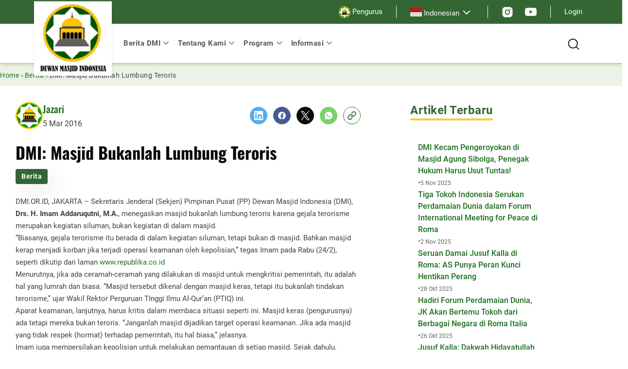

--- FILE ---
content_type: text/html; charset=UTF-8
request_url: https://dmi.or.id/dmi-masjid-bukanlah-lumbung-teroris/
body_size: 29738
content:
<!DOCTYPE html>
<html lang="id" prefix="og: https://ogp.me/ns#">
<head>
	<meta charset="UTF-8" />
	<meta name="viewport" content="width=device-width, initial-scale=1" />
	<style>img:is([sizes="auto" i], [sizes^="auto," i]) { contain-intrinsic-size: 3000px 1500px }</style>
	
<!-- Optimasi Mesin Pencari oleh Rank Math PRO - https://rankmath.com/ -->
<title>DMI: Masjid Bukanlah Lumbung Teroris - DMI</title>
<meta name="description" content="DMI.OR.ID, JAKARTA - Sekretaris Jenderal (Sekjen) Pimpinan Pusat (PP) Dewan Masjid Indonesia (DMI), Drs. H. Imam Addaruqutni, M.A., menegaskan masjid bukanlah"/>
<meta name="robots" content="follow, index, max-snippet:-1, max-video-preview:-1, max-image-preview:large"/>
<link rel="alternate" href="https://dmi.or.id/dmi-masjid-bukanlah-lumbung-teroris/" />
<link rel="canonical" href="https://dmi.or.id/dmi-masjid-bukanlah-lumbung-teroris/" />
<meta property="og:locale" content="id_ID" />
<meta property="og:type" content="article" />
<meta property="og:title" content="DMI: Masjid Bukanlah Lumbung Teroris - DMI" />
<meta property="og:description" content="DMI.OR.ID, JAKARTA - Sekretaris Jenderal (Sekjen) Pimpinan Pusat (PP) Dewan Masjid Indonesia (DMI), Drs. H. Imam Addaruqutni, M.A., menegaskan masjid bukanlah" />
<meta property="og:url" content="https://dmi.or.id/dmi-masjid-bukanlah-lumbung-teroris/" />
<meta property="og:site_name" content="Dewan Masjid Indonesia" />
<meta property="article:section" content="Berita" />
<meta property="og:image" content="https://dmi.or.id/wp-content/uploads/2024/01/default-image.png" />
<meta property="og:image:secure_url" content="https://dmi.or.id/wp-content/uploads/2024/01/default-image.png" />
<meta property="og:image:width" content="800" />
<meta property="og:image:height" content="400" />
<meta property="og:image:alt" content="dewan masjid indonesia" />
<meta property="og:image:type" content="image/png" />
<meta property="article:published_time" content="2016-03-05T01:06:19+07:00" />
<meta name="twitter:card" content="summary_large_image" />
<meta name="twitter:title" content="DMI: Masjid Bukanlah Lumbung Teroris - DMI" />
<meta name="twitter:description" content="DMI.OR.ID, JAKARTA - Sekretaris Jenderal (Sekjen) Pimpinan Pusat (PP) Dewan Masjid Indonesia (DMI), Drs. H. Imam Addaruqutni, M.A., menegaskan masjid bukanlah" />
<meta name="twitter:image" content="https://dmi.or.id/wp-content/uploads/2024/01/default-image.png" />
<meta name="twitter:label1" content="Ditulis oleh" />
<meta name="twitter:data1" content="Jazari" />
<meta name="twitter:label2" content="Waktunya membaca" />
<meta name="twitter:data2" content="1 menit" />
<script type="application/ld+json" class="rank-math-schema-pro">{"@context":"https://schema.org","@graph":[{"@type":"Place","@id":"https://dmi.or.id/#place","geo":{"@type":"GeoCoordinates","latitude":"-6.201392011445141","longitude":" 106.85616945145024"},"hasMap":"https://www.google.com/maps/search/?api=1&amp;query=-6.201392011445141, 106.85616945145024","address":{"@type":"PostalAddress","streetAddress":"Jl. Matraman Raya No.39, RT.3/RW.3","addressLocality":"Kec. Matraman","addressRegion":"Kota Jakarta Timur","postalCode":"13150","addressCountry":"Daerah Khusus Ibukota Jakarta"}},{"@type":"Organization","@id":"https://dmi.or.id/#organization","name":"Dewan Masjid Indonesia","url":"https://dmi.or.id","address":{"@type":"PostalAddress","streetAddress":"Jl. Matraman Raya No.39, RT.3/RW.3","addressLocality":"Kec. Matraman","addressRegion":"Kota Jakarta Timur","postalCode":"13150","addressCountry":"Daerah Khusus Ibukota Jakarta"},"logo":{"@type":"ImageObject","@id":"https://dmi.or.id/#logo","url":"http://dmi.or.id/wp-content/uploads/2024/01/logo-dmi.jpg","contentUrl":"http://dmi.or.id/wp-content/uploads/2024/01/logo-dmi.jpg","caption":"Dewan Masjid Indonesia","inLanguage":"id","width":"161","height":"160"},"contactPoint":[{"@type":"ContactPoint","telephone":"085890064605","contactType":"customer support"}],"location":{"@id":"https://dmi.or.id/#place"}},{"@type":"WebSite","@id":"https://dmi.or.id/#website","url":"https://dmi.or.id","name":"Dewan Masjid Indonesia","alternateName":"DMI","publisher":{"@id":"https://dmi.or.id/#organization"},"inLanguage":"id"},{"@type":"WebPage","@id":"https://dmi.or.id/dmi-masjid-bukanlah-lumbung-teroris/#webpage","url":"https://dmi.or.id/dmi-masjid-bukanlah-lumbung-teroris/","name":"DMI: Masjid Bukanlah Lumbung Teroris - DMI","datePublished":"2016-03-05T01:06:19+07:00","dateModified":"2016-03-05T01:06:19+07:00","isPartOf":{"@id":"https://dmi.or.id/#website"},"inLanguage":"id"},{"@type":"Person","@id":"https://dmi.or.id/author/jazari_98p0as1b/","name":"Jazari","url":"https://dmi.or.id/author/jazari_98p0as1b/","image":{"@type":"ImageObject","@id":"https://dmi.or.id/wp-content/litespeed/avatar/16ff3e18d2a94c61b7eb7cec9d74eae8.jpg?ver=1762312549","url":"https://dmi.or.id/wp-content/litespeed/avatar/16ff3e18d2a94c61b7eb7cec9d74eae8.jpg?ver=1762312549","caption":"Jazari","inLanguage":"id"},"sameAs":["http://dmi.or.id"],"worksFor":{"@id":"https://dmi.or.id/#organization"}},{"@type":"Article","headline":"DMI: Masjid Bukanlah Lumbung Teroris - DMI","datePublished":"2016-03-05T01:06:19+07:00","dateModified":"2016-03-05T01:06:19+07:00","articleSection":"Berita, DMI","author":{"@id":"https://dmi.or.id/author/jazari_98p0as1b/","name":"Jazari"},"publisher":{"@id":"https://dmi.or.id/#organization"},"description":"DMI.OR.ID, JAKARTA - Sekretaris Jenderal (Sekjen) Pimpinan Pusat (PP) Dewan Masjid Indonesia (DMI), Drs. H. Imam Addaruqutni, M.A., menegaskan masjid bukanlah","name":"DMI: Masjid Bukanlah Lumbung Teroris - DMI","@id":"https://dmi.or.id/dmi-masjid-bukanlah-lumbung-teroris/#richSnippet","isPartOf":{"@id":"https://dmi.or.id/dmi-masjid-bukanlah-lumbung-teroris/#webpage"},"inLanguage":"id","mainEntityOfPage":{"@id":"https://dmi.or.id/dmi-masjid-bukanlah-lumbung-teroris/#webpage"}}]}</script>
<!-- /Plugin WordPress Rank Math SEO -->

<title>DMI: Masjid Bukanlah Lumbung Teroris - DMI</title>
<link rel="alternate" type="application/rss+xml" title="DMI &raquo; Feed" href="https://dmi.or.id/feed/" />
<script>
window._wpemojiSettings = {"baseUrl":"https:\/\/s.w.org\/images\/core\/emoji\/15.0.3\/72x72\/","ext":".png","svgUrl":"https:\/\/s.w.org\/images\/core\/emoji\/15.0.3\/svg\/","svgExt":".svg","source":{"concatemoji":"https:\/\/dmi.or.id\/wp-includes\/js\/wp-emoji-release.min.js?ver=6.7.1"}};
/*! This file is auto-generated */
!function(i,n){var o,s,e;function c(e){try{var t={supportTests:e,timestamp:(new Date).valueOf()};sessionStorage.setItem(o,JSON.stringify(t))}catch(e){}}function p(e,t,n){e.clearRect(0,0,e.canvas.width,e.canvas.height),e.fillText(t,0,0);var t=new Uint32Array(e.getImageData(0,0,e.canvas.width,e.canvas.height).data),r=(e.clearRect(0,0,e.canvas.width,e.canvas.height),e.fillText(n,0,0),new Uint32Array(e.getImageData(0,0,e.canvas.width,e.canvas.height).data));return t.every(function(e,t){return e===r[t]})}function u(e,t,n){switch(t){case"flag":return n(e,"\ud83c\udff3\ufe0f\u200d\u26a7\ufe0f","\ud83c\udff3\ufe0f\u200b\u26a7\ufe0f")?!1:!n(e,"\ud83c\uddfa\ud83c\uddf3","\ud83c\uddfa\u200b\ud83c\uddf3")&&!n(e,"\ud83c\udff4\udb40\udc67\udb40\udc62\udb40\udc65\udb40\udc6e\udb40\udc67\udb40\udc7f","\ud83c\udff4\u200b\udb40\udc67\u200b\udb40\udc62\u200b\udb40\udc65\u200b\udb40\udc6e\u200b\udb40\udc67\u200b\udb40\udc7f");case"emoji":return!n(e,"\ud83d\udc26\u200d\u2b1b","\ud83d\udc26\u200b\u2b1b")}return!1}function f(e,t,n){var r="undefined"!=typeof WorkerGlobalScope&&self instanceof WorkerGlobalScope?new OffscreenCanvas(300,150):i.createElement("canvas"),a=r.getContext("2d",{willReadFrequently:!0}),o=(a.textBaseline="top",a.font="600 32px Arial",{});return e.forEach(function(e){o[e]=t(a,e,n)}),o}function t(e){var t=i.createElement("script");t.src=e,t.defer=!0,i.head.appendChild(t)}"undefined"!=typeof Promise&&(o="wpEmojiSettingsSupports",s=["flag","emoji"],n.supports={everything:!0,everythingExceptFlag:!0},e=new Promise(function(e){i.addEventListener("DOMContentLoaded",e,{once:!0})}),new Promise(function(t){var n=function(){try{var e=JSON.parse(sessionStorage.getItem(o));if("object"==typeof e&&"number"==typeof e.timestamp&&(new Date).valueOf()<e.timestamp+604800&&"object"==typeof e.supportTests)return e.supportTests}catch(e){}return null}();if(!n){if("undefined"!=typeof Worker&&"undefined"!=typeof OffscreenCanvas&&"undefined"!=typeof URL&&URL.createObjectURL&&"undefined"!=typeof Blob)try{var e="postMessage("+f.toString()+"("+[JSON.stringify(s),u.toString(),p.toString()].join(",")+"));",r=new Blob([e],{type:"text/javascript"}),a=new Worker(URL.createObjectURL(r),{name:"wpTestEmojiSupports"});return void(a.onmessage=function(e){c(n=e.data),a.terminate(),t(n)})}catch(e){}c(n=f(s,u,p))}t(n)}).then(function(e){for(var t in e)n.supports[t]=e[t],n.supports.everything=n.supports.everything&&n.supports[t],"flag"!==t&&(n.supports.everythingExceptFlag=n.supports.everythingExceptFlag&&n.supports[t]);n.supports.everythingExceptFlag=n.supports.everythingExceptFlag&&!n.supports.flag,n.DOMReady=!1,n.readyCallback=function(){n.DOMReady=!0}}).then(function(){return e}).then(function(){var e;n.supports.everything||(n.readyCallback(),(e=n.source||{}).concatemoji?t(e.concatemoji):e.wpemoji&&e.twemoji&&(t(e.twemoji),t(e.wpemoji)))}))}((window,document),window._wpemojiSettings);
</script>
<style id='wp-block-group-inline-css'>
.wp-block-group{box-sizing:border-box}:where(.wp-block-group.wp-block-group-is-layout-constrained){position:relative}
</style>
<style id='wp-block-avatar-inline-css'>
.wp-block-avatar{line-height:0}.wp-block-avatar,.wp-block-avatar img{box-sizing:border-box}.wp-block-avatar.aligncenter{text-align:center}
</style>
<style id='wp-block-post-author-name-inline-css'>
.wp-block-post-author-name{box-sizing:border-box}
</style>
<style id='wp-block-post-date-inline-css'>
.wp-block-post-date{box-sizing:border-box}
</style>
<style id='wp-block-columns-inline-css'>
.wp-block-columns{align-items:normal!important;box-sizing:border-box;display:flex;flex-wrap:wrap!important}@media (min-width:782px){.wp-block-columns{flex-wrap:nowrap!important}}.wp-block-columns.are-vertically-aligned-top{align-items:flex-start}.wp-block-columns.are-vertically-aligned-center{align-items:center}.wp-block-columns.are-vertically-aligned-bottom{align-items:flex-end}@media (max-width:781px){.wp-block-columns:not(.is-not-stacked-on-mobile)>.wp-block-column{flex-basis:100%!important}}@media (min-width:782px){.wp-block-columns:not(.is-not-stacked-on-mobile)>.wp-block-column{flex-basis:0;flex-grow:1}.wp-block-columns:not(.is-not-stacked-on-mobile)>.wp-block-column[style*=flex-basis]{flex-grow:0}}.wp-block-columns.is-not-stacked-on-mobile{flex-wrap:nowrap!important}.wp-block-columns.is-not-stacked-on-mobile>.wp-block-column{flex-basis:0;flex-grow:1}.wp-block-columns.is-not-stacked-on-mobile>.wp-block-column[style*=flex-basis]{flex-grow:0}:where(.wp-block-columns){margin-bottom:1.75em}:where(.wp-block-columns.has-background){padding:1.25em 2.375em}.wp-block-column{flex-grow:1;min-width:0;overflow-wrap:break-word;word-break:break-word}.wp-block-column.is-vertically-aligned-top{align-self:flex-start}.wp-block-column.is-vertically-aligned-center{align-self:center}.wp-block-column.is-vertically-aligned-bottom{align-self:flex-end}.wp-block-column.is-vertically-aligned-stretch{align-self:stretch}.wp-block-column.is-vertically-aligned-bottom,.wp-block-column.is-vertically-aligned-center,.wp-block-column.is-vertically-aligned-top{width:100%}
</style>
<style id='wp-block-post-title-inline-css'>
.wp-block-post-title{box-sizing:border-box;word-break:break-word}.wp-block-post-title :where(a){display:inline-block;font-family:inherit;font-size:inherit;font-style:inherit;font-weight:inherit;letter-spacing:inherit;line-height:inherit;text-decoration:inherit}
</style>
<style id='wp-block-post-featured-image-inline-css'>
.wp-block-post-featured-image{margin-left:0;margin-right:0}.wp-block-post-featured-image a{display:block;height:100%}.wp-block-post-featured-image :where(img){box-sizing:border-box;height:auto;max-width:100%;vertical-align:bottom;width:100%}.wp-block-post-featured-image.alignfull img,.wp-block-post-featured-image.alignwide img{width:100%}.wp-block-post-featured-image .wp-block-post-featured-image__overlay.has-background-dim{background-color:#000;inset:0;position:absolute}.wp-block-post-featured-image{position:relative}.wp-block-post-featured-image .wp-block-post-featured-image__overlay.has-background-gradient{background-color:initial}.wp-block-post-featured-image .wp-block-post-featured-image__overlay.has-background-dim-0{opacity:0}.wp-block-post-featured-image .wp-block-post-featured-image__overlay.has-background-dim-10{opacity:.1}.wp-block-post-featured-image .wp-block-post-featured-image__overlay.has-background-dim-20{opacity:.2}.wp-block-post-featured-image .wp-block-post-featured-image__overlay.has-background-dim-30{opacity:.3}.wp-block-post-featured-image .wp-block-post-featured-image__overlay.has-background-dim-40{opacity:.4}.wp-block-post-featured-image .wp-block-post-featured-image__overlay.has-background-dim-50{opacity:.5}.wp-block-post-featured-image .wp-block-post-featured-image__overlay.has-background-dim-60{opacity:.6}.wp-block-post-featured-image .wp-block-post-featured-image__overlay.has-background-dim-70{opacity:.7}.wp-block-post-featured-image .wp-block-post-featured-image__overlay.has-background-dim-80{opacity:.8}.wp-block-post-featured-image .wp-block-post-featured-image__overlay.has-background-dim-90{opacity:.9}.wp-block-post-featured-image .wp-block-post-featured-image__overlay.has-background-dim-100{opacity:1}.wp-block-post-featured-image:where(.alignleft,.alignright){width:100%}
</style>
<style id='wp-block-post-content-inline-css'>
.wp-block-post-content{display:flow-root}
</style>
<style id='wp-block-paragraph-inline-css'>
.is-small-text{font-size:.875em}.is-regular-text{font-size:1em}.is-large-text{font-size:2.25em}.is-larger-text{font-size:3em}.has-drop-cap:not(:focus):first-letter{float:left;font-size:8.4em;font-style:normal;font-weight:100;line-height:.68;margin:.05em .1em 0 0;text-transform:uppercase}body.rtl .has-drop-cap:not(:focus):first-letter{float:none;margin-left:.1em}p.has-drop-cap.has-background{overflow:hidden}:root :where(p.has-background){padding:1.25em 2.375em}:where(p.has-text-color:not(.has-link-color)) a{color:inherit}p.has-text-align-left[style*="writing-mode:vertical-lr"],p.has-text-align-right[style*="writing-mode:vertical-rl"]{rotate:180deg}
</style>
<style id='wp-block-post-terms-inline-css'>
.wp-block-post-terms{box-sizing:border-box}.wp-block-post-terms .wp-block-post-terms__separator{white-space:pre-wrap}
.wp-block-post-terms.is-style-cloud a {
				display: inline-block;
				border: 1px solid currentColor;
				padding: .5rem 1rem;
				margin: 0 0.375rem;
			}
			.wp-block-post-terms.is-style-cloud a:first-child {
				margin-left: 0;
			}.wp-block-post-terms.is-style-cloud a:lst-child {
				margin-right: 0;
			}
			.wp-block-post-terms.is-style-cloud .wp-block-post-terms__separator {
				display: none;
			}
</style>
<style id='wp-block-heading-inline-css'>
h1.has-background,h2.has-background,h3.has-background,h4.has-background,h5.has-background,h6.has-background{padding:1.25em 2.375em}h1.has-text-align-left[style*=writing-mode]:where([style*=vertical-lr]),h1.has-text-align-right[style*=writing-mode]:where([style*=vertical-rl]),h2.has-text-align-left[style*=writing-mode]:where([style*=vertical-lr]),h2.has-text-align-right[style*=writing-mode]:where([style*=vertical-rl]),h3.has-text-align-left[style*=writing-mode]:where([style*=vertical-lr]),h3.has-text-align-right[style*=writing-mode]:where([style*=vertical-rl]),h4.has-text-align-left[style*=writing-mode]:where([style*=vertical-lr]),h4.has-text-align-right[style*=writing-mode]:where([style*=vertical-rl]),h5.has-text-align-left[style*=writing-mode]:where([style*=vertical-lr]),h5.has-text-align-right[style*=writing-mode]:where([style*=vertical-rl]),h6.has-text-align-left[style*=writing-mode]:where([style*=vertical-lr]),h6.has-text-align-right[style*=writing-mode]:where([style*=vertical-rl]){rotate:180deg}
</style>
<style id='wp-block-post-template-inline-css'>
.wp-block-post-template{list-style:none;margin-bottom:0;margin-top:0;max-width:100%;padding:0}.wp-block-post-template.is-flex-container{display:flex;flex-direction:row;flex-wrap:wrap;gap:1.25em}.wp-block-post-template.is-flex-container>li{margin:0;width:100%}@media (min-width:600px){.wp-block-post-template.is-flex-container.is-flex-container.columns-2>li{width:calc(50% - .625em)}.wp-block-post-template.is-flex-container.is-flex-container.columns-3>li{width:calc(33.33333% - .83333em)}.wp-block-post-template.is-flex-container.is-flex-container.columns-4>li{width:calc(25% - .9375em)}.wp-block-post-template.is-flex-container.is-flex-container.columns-5>li{width:calc(20% - 1em)}.wp-block-post-template.is-flex-container.is-flex-container.columns-6>li{width:calc(16.66667% - 1.04167em)}}@media (max-width:600px){.wp-block-post-template-is-layout-grid.wp-block-post-template-is-layout-grid.wp-block-post-template-is-layout-grid.wp-block-post-template-is-layout-grid{grid-template-columns:1fr}}.wp-block-post-template-is-layout-constrained>li>.alignright,.wp-block-post-template-is-layout-flow>li>.alignright{float:right;margin-inline-end:0;margin-inline-start:2em}.wp-block-post-template-is-layout-constrained>li>.alignleft,.wp-block-post-template-is-layout-flow>li>.alignleft{float:left;margin-inline-end:2em;margin-inline-start:0}.wp-block-post-template-is-layout-constrained>li>.aligncenter,.wp-block-post-template-is-layout-flow>li>.aligncenter{margin-inline-end:auto;margin-inline-start:auto}
</style>
<style id='wp-emoji-styles-inline-css'>

	img.wp-smiley, img.emoji {
		display: inline !important;
		border: none !important;
		box-shadow: none !important;
		height: 1em !important;
		width: 1em !important;
		margin: 0 0.07em !important;
		vertical-align: -0.1em !important;
		background: none !important;
		padding: 0 !important;
	}
</style>
<style id='wp-block-library-inline-css'>
:root{--wp-admin-theme-color:#007cba;--wp-admin-theme-color--rgb:0,124,186;--wp-admin-theme-color-darker-10:#006ba1;--wp-admin-theme-color-darker-10--rgb:0,107,161;--wp-admin-theme-color-darker-20:#005a87;--wp-admin-theme-color-darker-20--rgb:0,90,135;--wp-admin-border-width-focus:2px;--wp-block-synced-color:#7a00df;--wp-block-synced-color--rgb:122,0,223;--wp-bound-block-color:var(--wp-block-synced-color)}@media (min-resolution:192dpi){:root{--wp-admin-border-width-focus:1.5px}}.wp-element-button{cursor:pointer}:root{--wp--preset--font-size--normal:16px;--wp--preset--font-size--huge:42px}:root .has-very-light-gray-background-color{background-color:#eee}:root .has-very-dark-gray-background-color{background-color:#313131}:root .has-very-light-gray-color{color:#eee}:root .has-very-dark-gray-color{color:#313131}:root .has-vivid-green-cyan-to-vivid-cyan-blue-gradient-background{background:linear-gradient(135deg,#00d084,#0693e3)}:root .has-purple-crush-gradient-background{background:linear-gradient(135deg,#34e2e4,#4721fb 50%,#ab1dfe)}:root .has-hazy-dawn-gradient-background{background:linear-gradient(135deg,#faaca8,#dad0ec)}:root .has-subdued-olive-gradient-background{background:linear-gradient(135deg,#fafae1,#67a671)}:root .has-atomic-cream-gradient-background{background:linear-gradient(135deg,#fdd79a,#004a59)}:root .has-nightshade-gradient-background{background:linear-gradient(135deg,#330968,#31cdcf)}:root .has-midnight-gradient-background{background:linear-gradient(135deg,#020381,#2874fc)}.has-regular-font-size{font-size:1em}.has-larger-font-size{font-size:2.625em}.has-normal-font-size{font-size:var(--wp--preset--font-size--normal)}.has-huge-font-size{font-size:var(--wp--preset--font-size--huge)}.has-text-align-center{text-align:center}.has-text-align-left{text-align:left}.has-text-align-right{text-align:right}#end-resizable-editor-section{display:none}.aligncenter{clear:both}.items-justified-left{justify-content:flex-start}.items-justified-center{justify-content:center}.items-justified-right{justify-content:flex-end}.items-justified-space-between{justify-content:space-between}.screen-reader-text{border:0;clip:rect(1px,1px,1px,1px);clip-path:inset(50%);height:1px;margin:-1px;overflow:hidden;padding:0;position:absolute;width:1px;word-wrap:normal!important}.screen-reader-text:focus{background-color:#ddd;clip:auto!important;clip-path:none;color:#444;display:block;font-size:1em;height:auto;left:5px;line-height:normal;padding:15px 23px 14px;text-decoration:none;top:5px;width:auto;z-index:100000}html :where(.has-border-color){border-style:solid}html :where([style*=border-top-color]){border-top-style:solid}html :where([style*=border-right-color]){border-right-style:solid}html :where([style*=border-bottom-color]){border-bottom-style:solid}html :where([style*=border-left-color]){border-left-style:solid}html :where([style*=border-width]){border-style:solid}html :where([style*=border-top-width]){border-top-style:solid}html :where([style*=border-right-width]){border-right-style:solid}html :where([style*=border-bottom-width]){border-bottom-style:solid}html :where([style*=border-left-width]){border-left-style:solid}html :where(img[class*=wp-image-]){height:auto;max-width:100%}:where(figure){margin:0 0 1em}html :where(.is-position-sticky){--wp-admin--admin-bar--position-offset:var(--wp-admin--admin-bar--height,0px)}@media screen and (max-width:600px){html :where(.is-position-sticky){--wp-admin--admin-bar--position-offset:0px}}
</style>
<link rel='stylesheet' id='tonjoo-blocks-css' href='https://dmi.or.id/wp-content/plugins/tonjoo-blocks/build/blocks.css?ver=1.0.0' media='all' />
<style id='global-styles-inline-css'>
:root{--wp--preset--aspect-ratio--square: 1;--wp--preset--aspect-ratio--4-3: 4/3;--wp--preset--aspect-ratio--3-4: 3/4;--wp--preset--aspect-ratio--3-2: 3/2;--wp--preset--aspect-ratio--2-3: 2/3;--wp--preset--aspect-ratio--16-9: 16/9;--wp--preset--aspect-ratio--9-16: 9/16;--wp--preset--color--black: #000000;--wp--preset--color--cyan-bluish-gray: #abb8c3;--wp--preset--color--white: #ffffff;--wp--preset--color--pale-pink: #f78da7;--wp--preset--color--vivid-red: #cf2e2e;--wp--preset--color--luminous-vivid-orange: #ff6900;--wp--preset--color--luminous-vivid-amber: #fcb900;--wp--preset--color--light-green-cyan: #7bdcb5;--wp--preset--color--vivid-green-cyan: #00d084;--wp--preset--color--pale-cyan-blue: #8ed1fc;--wp--preset--color--vivid-cyan-blue: #0693e3;--wp--preset--color--vivid-purple: #9b51e0;--wp--preset--color--primary: #363;--wp--preset--color--secondary: #FDCB2C;--wp--preset--color--text-body: #616161;--wp--preset--color--title: #0A0A0A;--wp--preset--color--background: #EBF3E8;--wp--preset--gradient--vivid-cyan-blue-to-vivid-purple: linear-gradient(135deg,rgba(6,147,227,1) 0%,rgb(155,81,224) 100%);--wp--preset--gradient--light-green-cyan-to-vivid-green-cyan: linear-gradient(135deg,rgb(122,220,180) 0%,rgb(0,208,130) 100%);--wp--preset--gradient--luminous-vivid-amber-to-luminous-vivid-orange: linear-gradient(135deg,rgba(252,185,0,1) 0%,rgba(255,105,0,1) 100%);--wp--preset--gradient--luminous-vivid-orange-to-vivid-red: linear-gradient(135deg,rgba(255,105,0,1) 0%,rgb(207,46,46) 100%);--wp--preset--gradient--very-light-gray-to-cyan-bluish-gray: linear-gradient(135deg,rgb(238,238,238) 0%,rgb(169,184,195) 100%);--wp--preset--gradient--cool-to-warm-spectrum: linear-gradient(135deg,rgb(74,234,220) 0%,rgb(151,120,209) 20%,rgb(207,42,186) 40%,rgb(238,44,130) 60%,rgb(251,105,98) 80%,rgb(254,248,76) 100%);--wp--preset--gradient--blush-light-purple: linear-gradient(135deg,rgb(255,206,236) 0%,rgb(152,150,240) 100%);--wp--preset--gradient--blush-bordeaux: linear-gradient(135deg,rgb(254,205,165) 0%,rgb(254,45,45) 50%,rgb(107,0,62) 100%);--wp--preset--gradient--luminous-dusk: linear-gradient(135deg,rgb(255,203,112) 0%,rgb(199,81,192) 50%,rgb(65,88,208) 100%);--wp--preset--gradient--pale-ocean: linear-gradient(135deg,rgb(255,245,203) 0%,rgb(182,227,212) 50%,rgb(51,167,181) 100%);--wp--preset--gradient--electric-grass: linear-gradient(135deg,rgb(202,248,128) 0%,rgb(113,206,126) 100%);--wp--preset--gradient--midnight: linear-gradient(135deg,rgb(2,3,129) 0%,rgb(40,116,252) 100%);--wp--preset--font-size--small: clamp(0.875rem, 0.875rem + ((1vw - 0.2rem) * 0.732), 1.25rem);--wp--preset--font-size--medium: clamp(1.011rem, 1.011rem + ((1vw - 0.2rem) * 1.052), 1.55rem);--wp--preset--font-size--large: clamp(1.119rem, 1.119rem + ((1vw - 0.2rem) * 1.231), 1.75rem);--wp--preset--font-size--x-large: clamp(1.25rem, 1.25rem + ((1vw - 0.2rem) * 1.463), 2rem);--wp--preset--font-size--body: clamp(0.875rem, 0.875rem + ((1vw - 0.2rem) * 0.244), 1rem);--wp--preset--font-size--section-title: clamp(1.314rem, 1.314rem + ((1vw - 0.2rem) * 1.582), 2.125rem);--wp--preset--font-size--section-top-title: clamp(1.25rem, 1.25rem + ((1vw - 0.2rem) * 0.488), 1.5rem);--wp--preset--font-size--sidebar-title: clamp(0.984rem, 0.984rem + ((1vw - 0.2rem) * 1.007), 1.5rem);--wp--preset--font-size--card-title-lg: clamp(1.25rem, 1.25rem + ((1vw - 0.2rem) * 1.22), 1.875rem);--wp--preset--font-size--card-title: clamp(1rem, 1rem + ((1vw - 0.2rem) * 0.488), 1.25rem);--wp--preset--font-size--footer-title: clamp(0.875rem, 0.875rem + ((1vw - 0.2rem) * 0.732), 1.25rem);--wp--preset--font-size--card-info: clamp(0.75rem, 0.75rem + ((1vw - 0.2rem) * 0.244), 0.875rem);--wp--preset--font-size--card-info-sm: 0.75rem;--wp--preset--font-size--x-small: 0.875rem;--wp--preset--font-size--base: clamp(0.875rem, 0.875rem + ((1vw - 0.2rem) * 0.244), 1rem);--wp--preset--font-size--xx-large: clamp(1.502rem, 1.502rem + ((1vw - 0.2rem) * 1.947), 2.5rem);--wp--preset--font-family--roboto: Roboto, sans-serif;--wp--preset--font-family--oswald: Oswald, sans-serif;--wp--preset--spacing--20: 0.44rem;--wp--preset--spacing--30: 0.67rem;--wp--preset--spacing--40: 1rem;--wp--preset--spacing--50: 1.5rem;--wp--preset--spacing--60: 2.25rem;--wp--preset--spacing--70: 3.38rem;--wp--preset--spacing--80: 5.06rem;--wp--preset--shadow--natural: 6px 6px 9px rgba(0, 0, 0, 0.2);--wp--preset--shadow--deep: 12px 12px 50px rgba(0, 0, 0, 0.4);--wp--preset--shadow--sharp: 6px 6px 0px rgba(0, 0, 0, 0.2);--wp--preset--shadow--outlined: 6px 6px 0px -3px rgba(255, 255, 255, 1), 6px 6px rgba(0, 0, 0, 1);--wp--preset--shadow--crisp: 6px 6px 0px rgba(0, 0, 0, 1);}:root { --wp--style--global--content-size: 773px;--wp--style--global--wide-size: 1140px; }:where(body) { margin: 0; }.wp-site-blocks { padding-top: var(--wp--style--root--padding-top); padding-bottom: var(--wp--style--root--padding-bottom); }.has-global-padding { padding-right: var(--wp--style--root--padding-right); padding-left: var(--wp--style--root--padding-left); }.has-global-padding > .alignfull { margin-right: calc(var(--wp--style--root--padding-right) * -1); margin-left: calc(var(--wp--style--root--padding-left) * -1); }.has-global-padding :where(:not(.alignfull.is-layout-flow) > .has-global-padding:not(.wp-block-block, .alignfull)) { padding-right: 0; padding-left: 0; }.has-global-padding :where(:not(.alignfull.is-layout-flow) > .has-global-padding:not(.wp-block-block, .alignfull)) > .alignfull { margin-left: 0; margin-right: 0; }.wp-site-blocks > .alignleft { float: left; margin-right: 2em; }.wp-site-blocks > .alignright { float: right; margin-left: 2em; }.wp-site-blocks > .aligncenter { justify-content: center; margin-left: auto; margin-right: auto; }:where(.wp-site-blocks) > * { margin-block-start: 24px; margin-block-end: 0; }:where(.wp-site-blocks) > :first-child { margin-block-start: 0; }:where(.wp-site-blocks) > :last-child { margin-block-end: 0; }:root { --wp--style--block-gap: 24px; }:root :where(.is-layout-flow) > :first-child{margin-block-start: 0;}:root :where(.is-layout-flow) > :last-child{margin-block-end: 0;}:root :where(.is-layout-flow) > *{margin-block-start: 24px;margin-block-end: 0;}:root :where(.is-layout-constrained) > :first-child{margin-block-start: 0;}:root :where(.is-layout-constrained) > :last-child{margin-block-end: 0;}:root :where(.is-layout-constrained) > *{margin-block-start: 24px;margin-block-end: 0;}:root :where(.is-layout-flex){gap: 24px;}:root :where(.is-layout-grid){gap: 24px;}.is-layout-flow > .alignleft{float: left;margin-inline-start: 0;margin-inline-end: 2em;}.is-layout-flow > .alignright{float: right;margin-inline-start: 2em;margin-inline-end: 0;}.is-layout-flow > .aligncenter{margin-left: auto !important;margin-right: auto !important;}.is-layout-constrained > .alignleft{float: left;margin-inline-start: 0;margin-inline-end: 2em;}.is-layout-constrained > .alignright{float: right;margin-inline-start: 2em;margin-inline-end: 0;}.is-layout-constrained > .aligncenter{margin-left: auto !important;margin-right: auto !important;}.is-layout-constrained > :where(:not(.alignleft):not(.alignright):not(.alignfull)){max-width: var(--wp--style--global--content-size);margin-left: auto !important;margin-right: auto !important;}.is-layout-constrained > .alignwide{max-width: var(--wp--style--global--wide-size);}body .is-layout-flex{display: flex;}.is-layout-flex{flex-wrap: wrap;align-items: center;}.is-layout-flex > :is(*, div){margin: 0;}body .is-layout-grid{display: grid;}.is-layout-grid > :is(*, div){margin: 0;}body{background-color: var(--wp--preset--color--base);color: var(--wp--preset--color--text-body);--wp--style--root--padding-top: 0px;--wp--style--root--padding-right: var(--wp--preset--spacing--40);--wp--style--root--padding-bottom: 0px;--wp--style--root--padding-left: var(--wp--preset--spacing--40);}a:where(:not(.wp-element-button)){color: var(--wp--preset--color--secondary);text-decoration: underline;}h1, h2, h3, h4, h5, h6{color: var(--wp--preset--color--text-body);}:root :where(.wp-element-button, .wp-block-button__link){background-color: #32373c;border-width: 0;color: #fff;font-family: inherit;font-size: inherit;line-height: inherit;padding: calc(0.667em + 2px) calc(1.333em + 2px);text-decoration: none;}.has-black-color{color: var(--wp--preset--color--black) !important;}.has-cyan-bluish-gray-color{color: var(--wp--preset--color--cyan-bluish-gray) !important;}.has-white-color{color: var(--wp--preset--color--white) !important;}.has-pale-pink-color{color: var(--wp--preset--color--pale-pink) !important;}.has-vivid-red-color{color: var(--wp--preset--color--vivid-red) !important;}.has-luminous-vivid-orange-color{color: var(--wp--preset--color--luminous-vivid-orange) !important;}.has-luminous-vivid-amber-color{color: var(--wp--preset--color--luminous-vivid-amber) !important;}.has-light-green-cyan-color{color: var(--wp--preset--color--light-green-cyan) !important;}.has-vivid-green-cyan-color{color: var(--wp--preset--color--vivid-green-cyan) !important;}.has-pale-cyan-blue-color{color: var(--wp--preset--color--pale-cyan-blue) !important;}.has-vivid-cyan-blue-color{color: var(--wp--preset--color--vivid-cyan-blue) !important;}.has-vivid-purple-color{color: var(--wp--preset--color--vivid-purple) !important;}.has-primary-color{color: var(--wp--preset--color--primary) !important;}.has-secondary-color{color: var(--wp--preset--color--secondary) !important;}.has-text-body-color{color: var(--wp--preset--color--text-body) !important;}.has-title-color{color: var(--wp--preset--color--title) !important;}.has-background-color{color: var(--wp--preset--color--background) !important;}.has-black-background-color{background-color: var(--wp--preset--color--black) !important;}.has-cyan-bluish-gray-background-color{background-color: var(--wp--preset--color--cyan-bluish-gray) !important;}.has-white-background-color{background-color: var(--wp--preset--color--white) !important;}.has-pale-pink-background-color{background-color: var(--wp--preset--color--pale-pink) !important;}.has-vivid-red-background-color{background-color: var(--wp--preset--color--vivid-red) !important;}.has-luminous-vivid-orange-background-color{background-color: var(--wp--preset--color--luminous-vivid-orange) !important;}.has-luminous-vivid-amber-background-color{background-color: var(--wp--preset--color--luminous-vivid-amber) !important;}.has-light-green-cyan-background-color{background-color: var(--wp--preset--color--light-green-cyan) !important;}.has-vivid-green-cyan-background-color{background-color: var(--wp--preset--color--vivid-green-cyan) !important;}.has-pale-cyan-blue-background-color{background-color: var(--wp--preset--color--pale-cyan-blue) !important;}.has-vivid-cyan-blue-background-color{background-color: var(--wp--preset--color--vivid-cyan-blue) !important;}.has-vivid-purple-background-color{background-color: var(--wp--preset--color--vivid-purple) !important;}.has-primary-background-color{background-color: var(--wp--preset--color--primary) !important;}.has-secondary-background-color{background-color: var(--wp--preset--color--secondary) !important;}.has-text-body-background-color{background-color: var(--wp--preset--color--text-body) !important;}.has-title-background-color{background-color: var(--wp--preset--color--title) !important;}.has-background-background-color{background-color: var(--wp--preset--color--background) !important;}.has-black-border-color{border-color: var(--wp--preset--color--black) !important;}.has-cyan-bluish-gray-border-color{border-color: var(--wp--preset--color--cyan-bluish-gray) !important;}.has-white-border-color{border-color: var(--wp--preset--color--white) !important;}.has-pale-pink-border-color{border-color: var(--wp--preset--color--pale-pink) !important;}.has-vivid-red-border-color{border-color: var(--wp--preset--color--vivid-red) !important;}.has-luminous-vivid-orange-border-color{border-color: var(--wp--preset--color--luminous-vivid-orange) !important;}.has-luminous-vivid-amber-border-color{border-color: var(--wp--preset--color--luminous-vivid-amber) !important;}.has-light-green-cyan-border-color{border-color: var(--wp--preset--color--light-green-cyan) !important;}.has-vivid-green-cyan-border-color{border-color: var(--wp--preset--color--vivid-green-cyan) !important;}.has-pale-cyan-blue-border-color{border-color: var(--wp--preset--color--pale-cyan-blue) !important;}.has-vivid-cyan-blue-border-color{border-color: var(--wp--preset--color--vivid-cyan-blue) !important;}.has-vivid-purple-border-color{border-color: var(--wp--preset--color--vivid-purple) !important;}.has-primary-border-color{border-color: var(--wp--preset--color--primary) !important;}.has-secondary-border-color{border-color: var(--wp--preset--color--secondary) !important;}.has-text-body-border-color{border-color: var(--wp--preset--color--text-body) !important;}.has-title-border-color{border-color: var(--wp--preset--color--title) !important;}.has-background-border-color{border-color: var(--wp--preset--color--background) !important;}.has-vivid-cyan-blue-to-vivid-purple-gradient-background{background: var(--wp--preset--gradient--vivid-cyan-blue-to-vivid-purple) !important;}.has-light-green-cyan-to-vivid-green-cyan-gradient-background{background: var(--wp--preset--gradient--light-green-cyan-to-vivid-green-cyan) !important;}.has-luminous-vivid-amber-to-luminous-vivid-orange-gradient-background{background: var(--wp--preset--gradient--luminous-vivid-amber-to-luminous-vivid-orange) !important;}.has-luminous-vivid-orange-to-vivid-red-gradient-background{background: var(--wp--preset--gradient--luminous-vivid-orange-to-vivid-red) !important;}.has-very-light-gray-to-cyan-bluish-gray-gradient-background{background: var(--wp--preset--gradient--very-light-gray-to-cyan-bluish-gray) !important;}.has-cool-to-warm-spectrum-gradient-background{background: var(--wp--preset--gradient--cool-to-warm-spectrum) !important;}.has-blush-light-purple-gradient-background{background: var(--wp--preset--gradient--blush-light-purple) !important;}.has-blush-bordeaux-gradient-background{background: var(--wp--preset--gradient--blush-bordeaux) !important;}.has-luminous-dusk-gradient-background{background: var(--wp--preset--gradient--luminous-dusk) !important;}.has-pale-ocean-gradient-background{background: var(--wp--preset--gradient--pale-ocean) !important;}.has-electric-grass-gradient-background{background: var(--wp--preset--gradient--electric-grass) !important;}.has-midnight-gradient-background{background: var(--wp--preset--gradient--midnight) !important;}.has-small-font-size{font-size: var(--wp--preset--font-size--small) !important;}.has-medium-font-size{font-size: var(--wp--preset--font-size--medium) !important;}.has-large-font-size{font-size: var(--wp--preset--font-size--large) !important;}.has-x-large-font-size{font-size: var(--wp--preset--font-size--x-large) !important;}.has-body-font-size{font-size: var(--wp--preset--font-size--body) !important;}.has-section-title-font-size{font-size: var(--wp--preset--font-size--section-title) !important;}.has-section-top-title-font-size{font-size: var(--wp--preset--font-size--section-top-title) !important;}.has-sidebar-title-font-size{font-size: var(--wp--preset--font-size--sidebar-title) !important;}.has-card-title-lg-font-size{font-size: var(--wp--preset--font-size--card-title-lg) !important;}.has-card-title-font-size{font-size: var(--wp--preset--font-size--card-title) !important;}.has-footer-title-font-size{font-size: var(--wp--preset--font-size--footer-title) !important;}.has-card-info-font-size{font-size: var(--wp--preset--font-size--card-info) !important;}.has-card-info-sm-font-size{font-size: var(--wp--preset--font-size--card-info-sm) !important;}.has-x-small-font-size{font-size: var(--wp--preset--font-size--x-small) !important;}.has-base-font-size{font-size: var(--wp--preset--font-size--base) !important;}.has-xx-large-font-size{font-size: var(--wp--preset--font-size--xx-large) !important;}.has-roboto-font-family{font-family: var(--wp--preset--font-family--roboto) !important;}.has-oswald-font-family{font-family: var(--wp--preset--font-family--oswald) !important;}/* https://dmi.or.id/memperingati-isra-miraj-nabi-muhammad-1445-h/ */
body.single-post.postid-23471 .wp-block-avatar ~ .wp-block-group > .wp-block-post-date{ display: none; }

.social-icon .social-icon__item:not(:last-child) {
    margin-right: unset !important;
    margin-left: 12px;
}

/* Search Header */
header.site-header .nav-action .btn:not(.btn-search){
display: none;
}

header.site-header-sm .button-action .btn-link{ display: none; }

.fg-default.fg-gutter-20 {
  padding: 0px;
}
</style>
<style id='core-block-supports-inline-css'>
.wp-container-core-group-is-layout-1 > .alignfull{margin-right:calc(0px * -1);margin-left:calc(0px * -1);}.wp-elements-af0c0c2f5e87390696a24130fce0e4d1 a:where(:not(.wp-element-button)){color:var(--wp--preset--color--title);}.wp-container-core-group-is-layout-2{gap:0;flex-direction:column;align-items:flex-start;}.wp-container-core-group-is-layout-3{flex-wrap:nowrap;gap:var(--wp--preset--spacing--40);}.wp-container-core-columns-is-layout-1{flex-wrap:nowrap;}.wp-elements-85ff83b003421e61572264e803865334 a:where(:not(.wp-element-button)){color:var(--wp--preset--color--title);}.wp-elements-45beb113d7501803e92a0c038d8b4673 a:where(:not(.wp-element-button)){color:var(--wp--preset--color--luminous-vivid-amber);}.wp-container-core-group-is-layout-4{flex-wrap:nowrap;justify-content:center;}.wp-elements-03f0d5fec0a9c20e027a72b7f3f7219f a:where(:not(.wp-element-button)){color:var(--wp--preset--color--text-body);}.wp-container-core-group-is-layout-6 > *{margin-block-start:0;margin-block-end:0;}.wp-container-core-group-is-layout-6 > * + *{margin-block-start:var(--wp--preset--spacing--20);margin-block-end:0;}.wp-container-core-group-is-layout-7 > *{margin-block-start:0;margin-block-end:0;}.wp-container-core-group-is-layout-7 > * + *{margin-block-start:var(--wp--preset--spacing--50);margin-block-end:0;}.wp-elements-deeb2c6633465db132a1027ce007b529 a:where(:not(.wp-element-button)){color:var(--wp--preset--color--white);}.wp-elements-d9a52c18624c4d160d906c88df4b8e64 a:where(:not(.wp-element-button)){color:var(--wp--preset--color--white);}.wp-elements-38c041d4996a7f7c9f697ed612b6b1e9 a:where(:not(.wp-element-button)){color:var(--wp--preset--color--white);}.wp-elements-36644692be0a493efefea9dcc4914a7f a:where(:not(.wp-element-button)){color:var(--wp--preset--color--background);}.wp-elements-5b4400128211e5931a797004bbfe6308 a:where(:not(.wp-element-button)){color:var(--wp--preset--color--white);}.wp-container-core-group-is-layout-8{flex-wrap:nowrap;gap:var(--wp--preset--spacing--40);justify-content:flex-start;}.wp-elements-6f5c0bd9c5f548101b7dd84a7630083a a:where(:not(.wp-element-button)){color:var(--wp--preset--color--white);}.wp-container-core-group-is-layout-9 > .alignfull{margin-right:calc(var(--wp--preset--spacing--50) * -1);margin-left:calc(var(--wp--preset--spacing--50) * -1);}.wp-container-core-group-is-layout-10{flex-wrap:nowrap;gap:var(--wp--preset--spacing--40);justify-content:flex-start;}.wp-container-core-group-is-layout-11 > .alignfull{margin-right:calc(var(--wp--preset--spacing--50) * -1);margin-left:calc(var(--wp--preset--spacing--50) * -1);}.wp-elements-036cb0169eefd56aec3e0b434c0ae33f a:where(:not(.wp-element-button)){color:var(--wp--preset--color--white);}.wp-elements-61d09276e403ff268f7cb630fcc8bef2 a:where(:not(.wp-element-button)){color:var(--wp--preset--color--white);}.wp-elements-32af1a746dd5839f48a5425a769b0748 a:where(:not(.wp-element-button)){color:var(--wp--preset--color--white);}.wp-elements-0151049d5ea40efb8dace90bf84e48a2 a:where(:not(.wp-element-button)){color:var(--wp--preset--color--background);}.wp-container-core-group-is-layout-12{flex-wrap:nowrap;gap:var(--wp--preset--spacing--40);justify-content:flex-end;}.wp-elements-fb39426d65b7bbf10f2a137330ff4cbb a:where(:not(.wp-element-button)){color:var(--wp--preset--color--white);}.wp-container-core-group-is-layout-13 > .alignfull{margin-right:calc(var(--wp--preset--spacing--50) * -1);margin-left:calc(var(--wp--preset--spacing--50) * -1);}.wp-container-core-group-is-layout-14{flex-wrap:nowrap;gap:var(--wp--preset--spacing--40);justify-content:flex-end;}.wp-container-core-group-is-layout-15 > .alignfull{margin-right:calc(var(--wp--preset--spacing--50) * -1);margin-left:calc(var(--wp--preset--spacing--50) * -1);}.wp-elements-c389b87ab072b9ad356a27ee6834106a a:where(:not(.wp-element-button)){color:var(--wp--preset--color--primary);}.wp-elements-dc81e1ec97076ec54f90c3303e87359d a:where(:not(.wp-element-button)){color:var(--wp--preset--color--title);}.wp-elements-d8c6ae2489c71d8a880766955f852ca4 a:where(:not(.wp-element-button)){color:var(--wp--preset--color--text-body);}.wp-container-core-group-is-layout-17{flex-wrap:nowrap;gap:var(--wp--preset--spacing--20);justify-content:flex-start;}.wp-container-core-group-is-layout-18 > *{margin-block-start:0;margin-block-end:0;}.wp-container-core-group-is-layout-18 > * + *{margin-block-start:0;margin-block-end:0;}.wp-container-core-group-is-layout-19{flex-wrap:nowrap;gap:var(--wp--preset--spacing--20);justify-content:flex-start;}.wp-container-core-group-is-layout-20 > *{margin-block-start:0;margin-block-end:0;}.wp-container-core-group-is-layout-20 > * + *{margin-block-start:0;margin-block-end:0;}.wp-container-core-group-is-layout-21{flex-wrap:nowrap;gap:var(--wp--preset--spacing--20);justify-content:flex-start;}.wp-container-core-group-is-layout-22 > *{margin-block-start:0;margin-block-end:0;}.wp-container-core-group-is-layout-22 > * + *{margin-block-start:0;margin-block-end:0;}.wp-container-core-group-is-layout-23{flex-wrap:nowrap;gap:var(--wp--preset--spacing--20);justify-content:flex-start;}.wp-container-core-group-is-layout-24 > *{margin-block-start:0;margin-block-end:0;}.wp-container-core-group-is-layout-24 > * + *{margin-block-start:0;margin-block-end:0;}.wp-container-core-group-is-layout-25{flex-wrap:nowrap;gap:var(--wp--preset--spacing--20);justify-content:flex-start;}.wp-container-core-group-is-layout-26 > *{margin-block-start:0;margin-block-end:0;}.wp-container-core-group-is-layout-26 > * + *{margin-block-start:0;margin-block-end:0;}.wp-container-core-group-is-layout-27{flex-wrap:nowrap;gap:var(--wp--preset--spacing--20);justify-content:flex-start;}.wp-container-core-group-is-layout-28 > *{margin-block-start:0;margin-block-end:0;}.wp-container-core-group-is-layout-28 > * + *{margin-block-start:0;margin-block-end:0;}.wp-container-core-group-is-layout-29 > *{margin-block-start:0;margin-block-end:0;}.wp-container-core-group-is-layout-29 > * + *{margin-block-start:var(--wp--preset--spacing--50);margin-block-end:0;}.wp-elements-2b8ded7449f84afdcaa8026717875cd1 a:where(:not(.wp-element-button)){color:var(--wp--preset--color--primary);}.wp-container-core-group-is-layout-30 > *{margin-block-start:0;margin-block-end:0;}.wp-container-core-group-is-layout-30 > * + *{margin-block-start:var(--wp--preset--spacing--30);margin-block-end:0;}.wp-elements-67a8756745e934a0e62fd5bbb68f656d a:where(:not(.wp-element-button)){color:var(--wp--preset--color--primary);}.wp-container-core-group-is-layout-31 > *{margin-block-start:0;margin-block-end:0;}.wp-container-core-group-is-layout-31 > * + *{margin-block-start:var(--wp--preset--spacing--30);margin-block-end:0;}.wp-container-core-group-is-layout-32 > *{margin-block-start:0;margin-block-end:0;}.wp-container-core-group-is-layout-32 > * + *{margin-block-start:var(--wp--preset--spacing--60);margin-block-end:0;}.wp-elements-5530c380078ad890e952addc43032e4f a:where(:not(.wp-element-button)){color:var(--wp--preset--color--primary);}.wp-container-core-group-is-layout-34 > *{margin-block-start:0;margin-block-end:0;}.wp-container-core-group-is-layout-34 > * + *{margin-block-start:var(--wp--preset--spacing--40);margin-block-end:0;}
</style>
<style id='wp-block-template-skip-link-inline-css'>

		.skip-link.screen-reader-text {
			border: 0;
			clip: rect(1px,1px,1px,1px);
			clip-path: inset(50%);
			height: 1px;
			margin: -1px;
			overflow: hidden;
			padding: 0;
			position: absolute !important;
			width: 1px;
			word-wrap: normal !important;
		}

		.skip-link.screen-reader-text:focus {
			background-color: #eee;
			clip: auto !important;
			clip-path: none;
			color: #444;
			display: block;
			font-size: 1em;
			height: auto;
			left: 5px;
			line-height: normal;
			padding: 15px 23px 14px;
			text-decoration: none;
			top: 5px;
			width: auto;
			z-index: 100000;
		}
</style>
<link rel='stylesheet' id='contact-form-7-css' href='https://dmi.or.id/wp-content/plugins/contact-form-7/includes/css/styles.css?ver=5.8.6' media='all' />
<link rel='stylesheet' id='slick-css' href='https://dmi.or.id/wp-content/plugins/tonjoo-blocks/assets/plugins/slick/slick.css?ver=1.6.1' media='all' />
<link rel='stylesheet' id='tco-front-css' href='https://dmi.or.id/wp-content/plugins/tonjoo-content-optimization/assets/css/front.css?ver=6.7.1' media='all' />
<link rel='stylesheet' id='gutenverse-form-default-style-css' href='https://dmi.or.id/wp-content/plugins/gutenverse/assets/css/form-default-style.css?ver=2.2.0' media='all' />
<link rel='stylesheet' id='tsbt-global-css' href='https://dmi.or.id/wp-content/themes/dmi-theme/assets/css/global.min.css?ver=1.0' media='all' />
<link rel='stylesheet' id='tsbt-single-css' href='https://dmi.or.id/wp-content/themes/dmi-theme/assets/css/single.min.css?ver=1.0' media='all' />
<link rel='stylesheet' id='tsbt-css' href='https://dmi.or.id/wp-content/themes/dmi-theme/style.css?ver=1.0' media='all' />
<link rel='stylesheet' id='fontawesome-gutenverse-css' href='https://dmi.or.id/wp-content/plugins/gutenverse/lib/framework/assets/fonts/fontawesome/css/all.min.css?ver=1.2.0' media='all' />
<link rel='stylesheet' id='gutenverse-iconlist-css' href='https://dmi.or.id/wp-content/plugins/gutenverse/lib/framework/assets/fonts/gtnicon/gtnicon.css?ver=1.2.0' media='all' />
<link rel='stylesheet' id='gutenverse-frontend-css' href='https://dmi.or.id/wp-content/plugins/gutenverse/assets/css/frontend.css?ver=2.2.0' media='all' />
<style id='gutenverse-frontend-inline-css'>
:root {
            --guten-screen-xs-max: 767px;
            --guten-screen-sm-min: 768px;
            --guten-screen-sm-max: 1024px;
            --guten-screen-md-min: 1025px; 
        }  
</style>
<link rel='stylesheet' id='gutenverse-frontend-style-css' href='https://dmi.or.id/wp-content/plugins/gutenverse/lib/framework/assets/css/frontend.css?ver=1.2.0' media='all' />
<link rel='stylesheet' id='gutenverse-frontend-icon-css' href='https://dmi.or.id/wp-content/plugins/gutenverse/lib/framework/assets/dist/frontend-icon.css?ver=1.2.0' media='all' />
<script src="https://dmi.or.id/wp-includes/js/jquery/jquery.min.js?ver=3.7.1" id="jquery-core-js"></script>
<script src="https://dmi.or.id/wp-includes/js/jquery/jquery-migrate.min.js?ver=3.4.1" id="jquery-migrate-js"></script>
<link rel="https://api.w.org/" href="https://dmi.or.id/wp-json/" /><link rel="alternate" title="JSON" type="application/json" href="https://dmi.or.id/wp-json/wp/v2/posts/8151" /><link rel="EditURI" type="application/rsd+xml" title="RSD" href="https://dmi.or.id/xmlrpc.php?rsd" />
<meta name="generator" content="WordPress 6.7.1" />
<link rel='shortlink' href='https://dmi.or.id/?p=8151' />
<link rel="alternate" title="oEmbed (JSON)" type="application/json+oembed" href="https://dmi.or.id/wp-json/oembed/1.0/embed?url=https%3A%2F%2Fdmi.or.id%2Fdmi-masjid-bukanlah-lumbung-teroris%2F" />
<link rel="alternate" title="oEmbed (XML)" type="text/xml+oembed" href="https://dmi.or.id/wp-json/oembed/1.0/embed?url=https%3A%2F%2Fdmi.or.id%2Fdmi-masjid-bukanlah-lumbung-teroris%2F&#038;format=xml" />
<!-- HFCM by 99 Robots - Snippet # 1: Verify Domain -->
<meta name="google-site-verification" content="0mpPMI4E4UiCBSTP_61_syRsTcKEScfC91u8awuskDc" />
<!-- /end HFCM by 99 Robots -->
<style class='wp-fonts-local'>
@font-face{font-family:Roboto;font-style:normal;font-weight:300;font-display:swap;src:url('https://dmi.or.id/wp-content/themes/dmi-theme/assets/fonts/roboto-v30-latin/roboto-v30-latin-300.woff2') format('woff2');}
@font-face{font-family:Roboto;font-style:normal;font-weight:400;font-display:swap;src:url('https://dmi.or.id/wp-content/themes/dmi-theme/assets/fonts/roboto-v30-latin/roboto-v30-latin-regular.woff2') format('woff2');}
@font-face{font-family:Roboto;font-style:normal;font-weight:500;font-display:swap;src:url('https://dmi.or.id/wp-content/themes/dmi-theme/assets/fonts/roboto-v30-latin/roboto-v30-latin-500.woff2') format('woff2');}
@font-face{font-family:Roboto;font-style:normal;font-weight:700;font-display:swap;src:url('https://dmi.or.id/wp-content/themes/dmi-theme/assets/fonts/roboto-v30-latin/roboto-v30-latin-700.woff2') format('woff2');}
@font-face{font-family:Roboto;font-style:normal;font-weight:900;font-display:swap;src:url('https://dmi.or.id/wp-content/themes/dmi-theme/assets/fonts/roboto-v30-latin/roboto-v30-latin-900.woff2') format('woff2');}
@font-face{font-family:Oswald;font-style:normal;font-weight:300;font-display:swap;src:url('https://dmi.or.id/wp-content/themes/dmi-theme/assets/fonts/oswald-v53-latin/oswald-v53-latin-300.woff2') format('woff2');}
@font-face{font-family:Oswald;font-style:normal;font-weight:400;font-display:swap;src:url('https://dmi.or.id/wp-content/themes/dmi-theme/assets/fonts/oswald-v53-latin/oswald-v53-latin-regular.woff2') format('woff2');}
@font-face{font-family:Oswald;font-style:normal;font-weight:500;font-display:swap;src:url('https://dmi.or.id/wp-content/themes/dmi-theme/assets/fonts/oswald-v53-latin/oswald-v53-latin-500.woff2') format('woff2');}
@font-face{font-family:Oswald;font-style:normal;font-weight:600;font-display:swap;src:url('https://dmi.or.id/wp-content/themes/dmi-theme/assets/fonts/oswald-v53-latin/oswald-v53-latin-600.woff2') format('woff2');}
@font-face{font-family:Oswald;font-style:normal;font-weight:700;font-display:swap;src:url('https://dmi.or.id/wp-content/themes/dmi-theme/assets/fonts/oswald-v53-latin/oswald-v53-latin-700.woff2') format('woff2');}
</style>
<link rel="icon" href="https://dmi.or.id/wp-content/uploads/2025/06/cropped-img-20250620-wa0006-e1750413156262-32x32.jpg" sizes="32x32" />
<link rel="icon" href="https://dmi.or.id/wp-content/uploads/2025/06/cropped-img-20250620-wa0006-e1750413156262-192x192.jpg" sizes="192x192" />
<link rel="apple-touch-icon" href="https://dmi.or.id/wp-content/uploads/2025/06/cropped-img-20250620-wa0006-e1750413156262-180x180.jpg" />
<meta name="msapplication-TileImage" content="https://dmi.or.id/wp-content/uploads/2025/06/cropped-img-20250620-wa0006-e1750413156262-270x270.jpg" />
</head>

<body class="post-template-default single single-post postid-8151 single-format-standard wp-custom-logo wp-embed-responsive">

<div class="wp-site-blocks"><header class="wp-block-template-part">
    <header class="site-header">
        <div class="top-header">
            <div class="container">
                <div class="top-content">
                    <div class="top top-pengurus">
                        <a class="wrap" href="http://dmi.or.id/pengurus/">
                            <i class="icon">
                                <img decoding="async" src="https://dmi.or.id/wp-content/themes/dmi-theme/assets/images/logo-dmi-24.png" alt="Pengurus DMI" class="img-icon">
                            </i>
                            <span>Pengurus</span>
                        </a>
                    </div>
                    <div class="top top-lang">
                        <div class="lang-wrap">
                            <div class="gtranslate_wrapper" id="gt-wrapper-82087992"></div>                        </div>
                    </div>
                    <div class="top top-sosmed">
                        <ul class="sosmed">
                            <li class="sosmed-item">
                                <a href="https://www.instagram.com/dewan_masjid_indonesia/?hl=en" target="_blank"><svg width="24" height="24" viewBox="0 0 24 24" fill="none" xmlns="http://www.w3.org/2000/svg">
<path d="M12 8.505C10.065 8.505 8.505 10.08 8.505 12C8.505 13.92 10.08 15.495 12 15.495C13.92 15.495 15.495 13.92 15.495 12C15.495 10.08 13.92 8.505 12 8.505ZM22.5 12C22.5 10.545 22.5 9.12 22.425 7.665C22.35 5.985 21.96 4.485 20.73 3.27C19.5 2.04 18.015 1.65 16.335 1.575C14.88 1.5 13.455 1.5 12 1.5C10.545 1.5 9.12 1.5 7.665 1.575C5.985 1.65 4.485 2.04 3.27 3.27C2.04 4.5 1.65 5.985 1.575 7.665C1.5 9.12 1.5 10.545 1.5 12C1.5 13.455 1.5 14.88 1.575 16.335C1.65 18.015 2.04 19.515 3.27 20.73C4.5 21.96 5.985 22.35 7.665 22.425C9.12 22.5 10.545 22.5 12 22.5C13.455 22.5 14.88 22.5 16.335 22.425C18.015 22.35 19.515 21.96 20.73 20.73C21.96 19.5 22.35 18.015 22.425 16.335C22.515 14.895 22.5 13.455 22.5 12ZM12 17.385C9.015 17.385 6.615 14.985 6.615 12C6.615 9.015 9.015 6.615 12 6.615C14.985 6.615 17.385 9.015 17.385 12C17.385 14.985 14.985 17.385 12 17.385ZM17.61 7.65C16.92 7.65 16.35 7.095 16.35 6.39C16.35 5.685 16.905 5.13 17.61 5.13C18.315 5.13 18.87 5.685 18.87 6.39C18.8738 6.55431 18.8438 6.71764 18.7819 6.86987C18.7199 7.02211 18.6274 7.16 18.51 7.275C18.395 7.39241 18.2571 7.48495 18.1049 7.54687C17.9526 7.6088 17.7893 7.6388 17.625 7.635L17.61 7.65Z" fill="white"/>
</svg>
</a>
                            </li>
                            <li class="sosmed-item">
                                <a href="https://www.youtube.com/channel/UCEPxM2IX_AN0FL8-lX9a4ug" target="_blank"><svg width="24" height="24" viewBox="0 0 24 24" fill="none" xmlns="http://www.w3.org/2000/svg">
<path d="M12.0765 2.99805H12.21C13.443 3.00255 19.6905 3.04755 21.375 3.50055C21.8842 3.6388 22.3483 3.90828 22.7207 4.28206C23.0932 4.65584 23.361 5.12082 23.4975 5.63055C23.649 6.20055 23.7555 6.95505 23.8275 7.73355L23.8425 7.88955L23.8755 8.27955L23.8875 8.43555C23.985 9.80655 23.997 11.0905 23.9985 11.371V11.4835C23.997 11.7745 23.9835 13.1455 23.8755 14.5735L23.8635 14.731L23.85 14.887C23.775 15.745 23.664 16.597 23.4975 17.224C23.3615 17.734 23.0938 18.1992 22.7212 18.573C22.3487 18.9469 21.8844 19.2162 21.375 19.354C19.635 19.822 13.0215 19.855 12.105 19.8565H11.892C11.4285 19.8565 9.5115 19.8475 7.5015 19.7785L7.2465 19.7695L7.116 19.7635L6.8595 19.753L6.603 19.7425C4.938 19.669 3.3525 19.5505 2.622 19.3525C2.11273 19.2148 1.6486 18.9457 1.27609 18.5722C0.903575 18.1986 0.63577 17.7337 0.4995 17.224C0.333 16.5985 0.222 15.745 0.147 14.887L0.135 14.7295L0.123 14.5735C0.0489714 13.5571 0.0079498 12.5386 0 11.5195L0 11.335C0.003 11.0125 0.015 9.89805 0.096 8.66805L0.1065 8.51355L0.111 8.43555L0.123 8.27955L0.156 7.88955L0.171 7.73355C0.243 6.95505 0.3495 6.19905 0.501 5.63055C0.63704 5.12062 0.904743 4.65541 1.27727 4.28157C1.6498 3.90773 2.11405 3.63839 2.6235 3.50055C3.354 3.30555 4.9395 3.18555 6.6045 3.11055L6.8595 3.10005L7.1175 3.09105L7.2465 3.08655L7.503 3.07605C8.93056 3.03011 10.3587 3.00461 11.787 2.99955L12.0765 2.99805ZM9.6 7.81305V15.04L15.8355 11.428L9.6 7.81305Z" fill="white"/>
</svg>
</a>
                            </li>
                        </ul>
                    </div>
                    <div class="top top-login">
                        <ul class="menu menu-login">
                            <li class="menu-item">
                                                                    <a href="https://dmi.or.id/login-pengurus-dmi/">Login</a>
                                                            </li>
                        </ul>
                    </div>
                </div>
            </div>
        </div>
        <nav class="navbar shadow-sm navbar-expand-lg bg-light">
            <div class="container p-0">
                <a class="navbar-brand" href="https://dmi.or.id"><img decoding="async" src="https://dmi.or.id/wp-content/uploads/2025/06/logo-DMI-2025-e1750413255788.png" alt="DMI"></a>
                <button class="navbar-toggler" type="button" data-bs-toggle="collapse"
                    data-bs-target="#navbarSupportedContent" aria-controls="navbarSupportedContent" aria-expanded="false"
                    aria-label="Toggle navigation">
                    <span class="navbar-toggler-icon"></span>
                </button>
                <div class="collapse navbar-collapse justify-content-between" id="navbarSupportedContent">
                    <form action="https://dmi.or.id" role="search" id="form-search-header">
                        <div class="input-group border border-dark-subtle">
                            <input class="form-control border-0" type="search" name="s"
                                value="" placeholder="Search" aria-label="Search">
                            <button class="btn" type="submit">
                            <svg xmlns="http://www.w3.org/2000/svg" width="14" height="14" fill="#000000" viewBox="0 0 256 256"><rect width="256" height="256" fill="none"></rect><circle cx="116" cy="116" r="84" fill="none" stroke="#000000" stroke-linecap="round" stroke-linejoin="round" stroke-width="16"></circle><line x1="175.4" y1="175.4" x2="224" y2="224" fill="none" stroke="#000000" stroke-linecap="round" stroke-linejoin="round" stroke-width="16"></line></svg>                            </button>
                        </div>
                    </form>
                    <ul id="menu-main-navigation-menu" class="main-menu navbar-nav" itemscope itemtype="http://www.schema.org/SiteNavigationElement"><li  id="menu-item-6426" class="menu-item menu-item-type-custom menu-item-object-custom menu-item-has-children dropdown menu-item-6426 nav-item"><a href="#" data-toggle="dropdown" aria-expanded="false" class="dropdown-toggle nav-link" id="menu-item-dropdown-6426"><span itemprop="name">Berita DMI</span></a>
<ul class="dropdown-menu" aria-labelledby="menu-item-dropdown-6426">
	<li  id="menu-item-6420" class="menu-item menu-item-type-taxonomy menu-item-object-category menu-item-6420 nav-item"><a itemprop="url" href="https://dmi.or.id/category/tausiah/" class="dropdown-item"><span itemprop="name">Tausiah</span></a></li>
	<li  id="menu-item-6422" class="menu-item menu-item-type-taxonomy menu-item-object-category menu-item-6422 nav-item"><a itemprop="url" href="https://dmi.or.id/category/hikmah/" class="dropdown-item"><span itemprop="name">Hikmah</span></a></li>
	<li  id="menu-item-6419" class="menu-item menu-item-type-taxonomy menu-item-object-category current-post-ancestor current-menu-parent current-post-parent active menu-item-6419 nav-item"><a itemprop="url" href="https://dmi.or.id/category/dmi/" class="dropdown-item"><span itemprop="name">DMI</span></a></li>
	<li  id="menu-item-6421" class="menu-item menu-item-type-taxonomy menu-item-object-category menu-item-6421 nav-item"><a itemprop="url" href="https://dmi.or.id/category/artikel/" class="dropdown-item"><span itemprop="name">Artikel</span></a></li>
	<li  id="menu-item-6423" class="menu-item menu-item-type-taxonomy menu-item-object-category menu-item-6423 nav-item"><a itemprop="url" href="https://dmi.or.id/category/berita-luar-negeri/" class="dropdown-item"><span itemprop="name">Berita Luar Negeri</span></a></li>
	<li  id="menu-item-6424" class="menu-item menu-item-type-taxonomy menu-item-object-category menu-item-6424 nav-item"><a itemprop="url" href="https://dmi.or.id/category/khutbah/" class="dropdown-item"><span itemprop="name">Khutbah</span></a></li>
	<li  id="menu-item-6425" class="menu-item menu-item-type-taxonomy menu-item-object-category menu-item-6425 nav-item"><a itemprop="url" href="https://dmi.or.id/category/pustaka/" class="dropdown-item"><span itemprop="name">Pustaka</span></a></li>
</ul>
</li>
<li  id="menu-item-6418" class="menu-item menu-item-type-custom menu-item-object-custom menu-item-has-children dropdown menu-item-6418 nav-item"><a href="#" data-toggle="dropdown" aria-expanded="false" class="dropdown-toggle nav-link" id="menu-item-dropdown-6418"><span itemprop="name">Tentang Kami</span></a>
<ul class="dropdown-menu" aria-labelledby="menu-item-dropdown-6418">
	<li  id="menu-item-22558" class="menu-item menu-item-type-post_type menu-item-object-page menu-item-22558 nav-item"><a title="Ketua Umum: DR. H. Muhammad Jusuf Kalla" itemprop="url" href="https://dmi.or.id/susunan-pengurus/" class="dropdown-item"><span itemprop="name">Susunan Pengurus PP DMI 2024-2029</span></a></li>
	<li  id="menu-item-22557" class="menu-item menu-item-type-post_type menu-item-object-page menu-item-22557 nav-item"><a itemprop="url" href="https://dmi.or.id/profil-dmi/" class="dropdown-item"><span itemprop="name">Profil DMI</span></a></li>
	<li  id="menu-item-22559" class="menu-item menu-item-type-post_type menu-item-object-page menu-item-22559 nav-item"><a itemprop="url" href="https://dmi.or.id/redaksi/" class="dropdown-item"><span itemprop="name">Redaksi</span></a></li>
	<li  id="menu-item-23815" class="menu-item menu-item-type-post_type menu-item-object-page menu-item-23815 nav-item"><a itemprop="url" href="https://dmi.or.id/ketetapan-muktamar-viii-dewan-masjid-indonesia/" class="dropdown-item"><span itemprop="name">Ketetapan Muktamar VIII Dewan Masjid Indonesia</span></a></li>
</ul>
</li>
<li  id="menu-item-23018" class="menu-item menu-item-type-custom menu-item-object-custom menu-item-has-children dropdown menu-item-23018 nav-item"><a href="#" data-toggle="dropdown" aria-expanded="false" class="dropdown-toggle nav-link" id="menu-item-dropdown-23018"><span itemprop="name">Program</span></a>
<ul class="dropdown-menu" aria-labelledby="menu-item-dropdown-23018">
	<li  id="menu-item-23827" class="menu-item menu-item-type-custom menu-item-object-custom menu-item-23827 nav-item"><a itemprop="url" href="https://dmi.or.id/program-kerja-dmi-2024-2029/" class="dropdown-item"><span itemprop="name">Program Kerja 2024 &#8211; 2029</span></a></li>
	<li  id="menu-item-23235" class="menu-item menu-item-type-taxonomy menu-item-object-program menu-item-23235 nav-item"><a itemprop="url" href="https://dmi.or.id/program/arsitektur-masjid/" class="dropdown-item"><span itemprop="name">Arsitektur Masjid</span></a></li>
	<li  id="menu-item-23236" class="menu-item menu-item-type-taxonomy menu-item-object-program menu-item-23236 nav-item"><a itemprop="url" href="https://dmi.or.id/program/masjid-bersih-sehat/" class="dropdown-item"><span itemprop="name">Masjid Bersih &amp; Sehat</span></a></li>
	<li  id="menu-item-23237" class="menu-item menu-item-type-taxonomy menu-item-object-program menu-item-23237 nav-item"><a itemprop="url" href="https://dmi.or.id/program/pelatihan-fungsi-fungsi-ke-masjidan/" class="dropdown-item"><span itemprop="name">Pelatihan Fungsi-Fungsi ke-Masjidan</span></a></li>
	<li  id="menu-item-23238" class="menu-item menu-item-type-taxonomy menu-item-object-program menu-item-23238 nav-item"><a itemprop="url" href="https://dmi.or.id/program/masjid-ramah-jamaah/" class="dropdown-item"><span itemprop="name">Masjid Ramah Jamaah</span></a></li>
	<li  id="menu-item-23239" class="menu-item menu-item-type-taxonomy menu-item-object-program menu-item-23239 nav-item"><a itemprop="url" href="https://dmi.or.id/program/pengembangan-ekonomi-dan-sosial/" class="dropdown-item"><span itemprop="name">Pengembangan Ekonomi dan Sosial</span></a></li>
	<li  id="menu-item-23240" class="menu-item menu-item-type-taxonomy menu-item-object-program menu-item-23240 nav-item"><a itemprop="url" href="https://dmi.or.id/program/penataan-organisasi-dengan-digitalisasi/" class="dropdown-item"><span itemprop="name">Penataan Organisasi dengan Digitalisasi</span></a></li>
	<li  id="menu-item-23241" class="menu-item menu-item-type-taxonomy menu-item-object-program menu-item-23241 nav-item"><a itemprop="url" href="https://dmi.or.id/program/pendidikan-dakwah/" class="dropdown-item"><span itemprop="name">Pendidikan &amp; Dakwah</span></a></li>
	<li  id="menu-item-23242" class="menu-item menu-item-type-taxonomy menu-item-object-program menu-item-23242 nav-item"><a itemprop="url" href="https://dmi.or.id/program/akustik-masjid/" class="dropdown-item"><span itemprop="name">Akustik Masjid</span></a></li>
	<li  id="menu-item-23243" class="menu-item menu-item-type-taxonomy menu-item-object-program menu-item-23243 nav-item"><a itemprop="url" href="https://dmi.or.id/program/wisata-religi/" class="dropdown-item"><span itemprop="name">Wisata Religi</span></a></li>
	<li  id="menu-item-23830" class="menu-item menu-item-type-custom menu-item-object-custom menu-item-23830 nav-item"><a itemprop="url" href="https://dmi.or.id/program/lingkungan-hijau/" class="dropdown-item"><span itemprop="name">Lingkungan Hijau</span></a></li>
	<li  id="menu-item-23831" class="menu-item menu-item-type-custom menu-item-object-custom menu-item-23831 nav-item"><a itemprop="url" href="https://dmi.or.id/program/sertifikasi-tanah-wakaf/" class="dropdown-item"><span itemprop="name">Sertifikasi Tanah Wakaf</span></a></li>
</ul>
</li>
<li  id="menu-item-23017" class="menu-item menu-item-type-custom menu-item-object-custom menu-item-has-children dropdown menu-item-23017 nav-item"><a href="#" data-toggle="dropdown" aria-expanded="false" class="dropdown-toggle nav-link" id="menu-item-dropdown-23017"><span itemprop="name">Informasi</span></a>
<ul class="dropdown-menu" aria-labelledby="menu-item-dropdown-23017">
	<li  id="menu-item-22561" class="menu-item menu-item-type-post_type menu-item-object-page menu-item-22561 nav-item"><a itemprop="url" href="https://dmi.or.id/informasi-mubaligh/" class="dropdown-item"><span itemprop="name">Informasi Mubaligh</span></a></li>
	<li  id="menu-item-22562" class="menu-item menu-item-type-post_type menu-item-object-page menu-item-22562 nav-item"><a itemprop="url" href="https://dmi.or.id/informasi_masjid/" class="dropdown-item"><span itemprop="name">Informasi Masjid</span></a></li>
</ul>
</li>
</ul>                    <div class="d-flex nav-action">
                        <button class="btn btn-link btn-search" data-target="#form-search-header">
                            <div class="icon search-open">
                                <svg xmlns="http://www.w3.org/2000/svg" width="14" height="14" fill="#000000" viewBox="0 0 256 256"><rect width="256" height="256" fill="none"></rect><circle cx="116" cy="116" r="84" fill="none" stroke="#000000" stroke-linecap="round" stroke-linejoin="round" stroke-width="16"></circle><line x1="175.4" y1="175.4" x2="224" y2="224" fill="none" stroke="#000000" stroke-linecap="round" stroke-linejoin="round" stroke-width="16"></line></svg>                            </div>
                            <div class="icon search-close">
                                <svg xmlns="http://www.w3.org/2000/svg" width="24" height="24" viewBox="0 0 24 24" fill="none">
  <path d="M19.5459 17.954C19.7573 18.1653 19.876 18.452 19.876 18.7509C19.876 19.0497 19.7573 19.3364 19.5459 19.5477C19.3346 19.7591 19.0479 19.8778 18.7491 19.8778C18.4502 19.8778 18.1635 19.7591 17.9522 19.5477L12 13.5937L6.04593 19.5459C5.83458 19.7572 5.54794 19.8759 5.24905 19.8759C4.95017 19.8759 4.66352 19.7572 4.45218 19.5459C4.24083 19.3345 4.1221 19.0479 4.1221 18.749C4.1221 18.4501 4.24083 18.1635 4.45218 17.9521L10.4062 11.9999L4.45405 6.04586C4.24271 5.83451 4.12398 5.54787 4.12398 5.24898C4.12398 4.9501 4.24271 4.66345 4.45405 4.45211C4.6654 4.24076 4.95204 4.12203 5.25093 4.12203C5.54981 4.12203 5.83646 4.24076 6.0478 4.45211L12 10.4062L17.9541 4.45117C18.1654 4.23983 18.452 4.12109 18.7509 4.12109C19.0498 4.12109 19.3365 4.23983 19.5478 4.45117C19.7591 4.66251 19.8779 4.94916 19.8779 5.24804C19.8779 5.54693 19.7591 5.83358 19.5478 6.04492L13.5937 11.9999L19.5459 17.954Z" fill="white"/>
</svg>                            </div>
                        </button>
                        <a href="http://dmi.or.id/hubungi-kami/" class="btn btn-primary ms-2">Hubungi Kami</a>
                    </div>
                </div>
            </div>
        </nav>
    </header>

    <header class="site-header-sm">
        <div class="navbar-sm">
            <div class="container">
                <a class="navbar-brand" href="https://dmi.or.id"><img decoding="async" src="https://dmi.or.id/wp-content/uploads/2025/06/logo-DMI-2025-e1750413255788.png" alt="DMI"></a>

                <div class="navbar-action">
                    <div class="lang-wrap">
                        <div class="gtranslate_wrapper" id="gt-wrapper-74723668"></div>                    </div>
                    <div class="toggler">
                        <button class="btn-toggler">
                            <div class="icon toggler-open">
                                <svg width="24" height="24" viewBox="0 0 24 24" fill="none" xmlns="http://www.w3.org/2000/svg">
<path d="M21.375 12C21.375 12.2984 21.2565 12.5845 21.0455 12.7955C20.8345 13.0065 20.5484 13.125 20.25 13.125H3.75C3.45163 13.125 3.16548 13.0065 2.9545 12.7955C2.74353 12.5845 2.625 12.2984 2.625 12C2.625 11.7016 2.74353 11.4155 2.9545 11.2045C3.16548 10.9935 3.45163 10.875 3.75 10.875H20.25C20.5484 10.875 20.8345 10.9935 21.0455 11.2045C21.2565 11.4155 21.375 11.7016 21.375 12ZM3.75 7.125H20.25C20.5484 7.125 20.8345 7.00647 21.0455 6.7955C21.2565 6.58452 21.375 6.29837 21.375 6C21.375 5.70163 21.2565 5.41548 21.0455 5.2045C20.8345 4.99353 20.5484 4.875 20.25 4.875H3.75C3.45163 4.875 3.16548 4.99353 2.9545 5.2045C2.74353 5.41548 2.625 5.70163 2.625 6C2.625 6.29837 2.74353 6.58452 2.9545 6.7955C3.16548 7.00647 3.45163 7.125 3.75 7.125ZM20.25 16.875H3.75C3.45163 16.875 3.16548 16.9935 2.9545 17.2045C2.74353 17.4155 2.625 17.7016 2.625 18C2.625 18.2984 2.74353 18.5845 2.9545 18.7955C3.16548 19.0065 3.45163 19.125 3.75 19.125H20.25C20.5484 19.125 20.8345 19.0065 21.0455 18.7955C21.2565 18.5845 21.375 18.2984 21.375 18C21.375 17.7016 21.2565 17.4155 21.0455 17.2045C20.8345 16.9935 20.5484 16.875 20.25 16.875Z" fill="white"/>
</svg>                            </div>
                            <div class="icon toggler-close">
                                <svg xmlns="http://www.w3.org/2000/svg" width="24" height="24" viewBox="0 0 24 24" fill="none">
  <path d="M19.5459 17.954C19.7573 18.1653 19.876 18.452 19.876 18.7509C19.876 19.0497 19.7573 19.3364 19.5459 19.5477C19.3346 19.7591 19.0479 19.8778 18.7491 19.8778C18.4502 19.8778 18.1635 19.7591 17.9522 19.5477L12 13.5937L6.04593 19.5459C5.83458 19.7572 5.54794 19.8759 5.24905 19.8759C4.95017 19.8759 4.66352 19.7572 4.45218 19.5459C4.24083 19.3345 4.1221 19.0479 4.1221 18.749C4.1221 18.4501 4.24083 18.1635 4.45218 17.9521L10.4062 11.9999L4.45405 6.04586C4.24271 5.83451 4.12398 5.54787 4.12398 5.24898C4.12398 4.9501 4.24271 4.66345 4.45405 4.45211C4.6654 4.24076 4.95204 4.12203 5.25093 4.12203C5.54981 4.12203 5.83646 4.24076 6.0478 4.45211L12 10.4062L17.9541 4.45117C18.1654 4.23983 18.452 4.12109 18.7509 4.12109C19.0498 4.12109 19.3365 4.23983 19.5478 4.45117C19.7591 4.66251 19.8779 4.94916 19.8779 5.24804C19.8779 5.54693 19.7591 5.83358 19.5478 6.04492L13.5937 11.9999L19.5459 17.954Z" fill="white"/>
</svg>                            </div>
                        </button>
                    </div>
                </div>
            </div>
        </div>
        <div class="navbar-collapse">
            <div class="container">
                <div class="nav-group">
                    <ul class="sosmed">
                        <li class="sosmed-item">
                            <a href="https://www.instagram.com/dewan_masjid_indonesia/?hl=en" target="_blank"><svg width="24" height="24" viewBox="0 0 24 24" fill="none" xmlns="http://www.w3.org/2000/svg">
<path d="M12 8.505C10.065 8.505 8.505 10.08 8.505 12C8.505 13.92 10.08 15.495 12 15.495C13.92 15.495 15.495 13.92 15.495 12C15.495 10.08 13.92 8.505 12 8.505ZM22.5 12C22.5 10.545 22.5 9.12 22.425 7.665C22.35 5.985 21.96 4.485 20.73 3.27C19.5 2.04 18.015 1.65 16.335 1.575C14.88 1.5 13.455 1.5 12 1.5C10.545 1.5 9.12 1.5 7.665 1.575C5.985 1.65 4.485 2.04 3.27 3.27C2.04 4.5 1.65 5.985 1.575 7.665C1.5 9.12 1.5 10.545 1.5 12C1.5 13.455 1.5 14.88 1.575 16.335C1.65 18.015 2.04 19.515 3.27 20.73C4.5 21.96 5.985 22.35 7.665 22.425C9.12 22.5 10.545 22.5 12 22.5C13.455 22.5 14.88 22.5 16.335 22.425C18.015 22.35 19.515 21.96 20.73 20.73C21.96 19.5 22.35 18.015 22.425 16.335C22.515 14.895 22.5 13.455 22.5 12ZM12 17.385C9.015 17.385 6.615 14.985 6.615 12C6.615 9.015 9.015 6.615 12 6.615C14.985 6.615 17.385 9.015 17.385 12C17.385 14.985 14.985 17.385 12 17.385ZM17.61 7.65C16.92 7.65 16.35 7.095 16.35 6.39C16.35 5.685 16.905 5.13 17.61 5.13C18.315 5.13 18.87 5.685 18.87 6.39C18.8738 6.55431 18.8438 6.71764 18.7819 6.86987C18.7199 7.02211 18.6274 7.16 18.51 7.275C18.395 7.39241 18.2571 7.48495 18.1049 7.54687C17.9526 7.6088 17.7893 7.6388 17.625 7.635L17.61 7.65Z" fill="white"/>
</svg>
</a>
                        </li>
                        <li class="sosmed-item">
                            <a href="https://www.youtube.com/channel/UCEPxM2IX_AN0FL8-lX9a4ug" target="_blank"><svg width="24" height="24" viewBox="0 0 24 24" fill="none" xmlns="http://www.w3.org/2000/svg">
<path d="M12.0765 2.99805H12.21C13.443 3.00255 19.6905 3.04755 21.375 3.50055C21.8842 3.6388 22.3483 3.90828 22.7207 4.28206C23.0932 4.65584 23.361 5.12082 23.4975 5.63055C23.649 6.20055 23.7555 6.95505 23.8275 7.73355L23.8425 7.88955L23.8755 8.27955L23.8875 8.43555C23.985 9.80655 23.997 11.0905 23.9985 11.371V11.4835C23.997 11.7745 23.9835 13.1455 23.8755 14.5735L23.8635 14.731L23.85 14.887C23.775 15.745 23.664 16.597 23.4975 17.224C23.3615 17.734 23.0938 18.1992 22.7212 18.573C22.3487 18.9469 21.8844 19.2162 21.375 19.354C19.635 19.822 13.0215 19.855 12.105 19.8565H11.892C11.4285 19.8565 9.5115 19.8475 7.5015 19.7785L7.2465 19.7695L7.116 19.7635L6.8595 19.753L6.603 19.7425C4.938 19.669 3.3525 19.5505 2.622 19.3525C2.11273 19.2148 1.6486 18.9457 1.27609 18.5722C0.903575 18.1986 0.63577 17.7337 0.4995 17.224C0.333 16.5985 0.222 15.745 0.147 14.887L0.135 14.7295L0.123 14.5735C0.0489714 13.5571 0.0079498 12.5386 0 11.5195L0 11.335C0.003 11.0125 0.015 9.89805 0.096 8.66805L0.1065 8.51355L0.111 8.43555L0.123 8.27955L0.156 7.88955L0.171 7.73355C0.243 6.95505 0.3495 6.19905 0.501 5.63055C0.63704 5.12062 0.904743 4.65541 1.27727 4.28157C1.6498 3.90773 2.11405 3.63839 2.6235 3.50055C3.354 3.30555 4.9395 3.18555 6.6045 3.11055L6.8595 3.10005L7.1175 3.09105L7.2465 3.08655L7.503 3.07605C8.93056 3.03011 10.3587 3.00461 11.787 2.99955L12.0765 2.99805ZM9.6 7.81305V15.04L15.8355 11.428L9.6 7.81305Z" fill="white"/>
</svg>
</a>
                        </li>
                    </ul>
                </div>
                <div class="nav-group">
                    <form action="https://dmi.or.id" role="search">
                        <div class="input-group border">
                            <input class="form-control border-0" type="search" name="s"
                                value="" placeholder="Search" aria-label="Search">
                            <button class="btn" type="submit">
                                <svg xmlns="http://www.w3.org/2000/svg" width="14" height="14" fill="#000000" viewBox="0 0 256 256"><rect width="256" height="256" fill="none"></rect><circle cx="116" cy="116" r="84" fill="none" stroke="#000000" stroke-linecap="round" stroke-linejoin="round" stroke-width="16"></circle><line x1="175.4" y1="175.4" x2="224" y2="224" fill="none" stroke="#000000" stroke-linecap="round" stroke-linejoin="round" stroke-width="16"></line></svg>                            </button>
                        </div>
                    </form>
                </div>
                <div class="nav-group">
                    <ul id="menu-main-navigation-menu-1" class="main-menu navbar-nav" itemscope itemtype="http://www.schema.org/SiteNavigationElement"><li  class="menu-item menu-item-type-custom menu-item-object-custom menu-item-has-children dropdown menu-item-6426 nav-item"><a href="#" data-toggle="dropdown" aria-expanded="false" class="dropdown-toggle nav-link" id="menu-item-dropdown-6426"><span itemprop="name">Berita DMI</span></a>
<ul class="dropdown-menu" aria-labelledby="menu-item-dropdown-6426">
	<li  class="menu-item menu-item-type-taxonomy menu-item-object-category menu-item-6420 nav-item"><a itemprop="url" href="https://dmi.or.id/category/tausiah/" class="dropdown-item"><span itemprop="name">Tausiah</span></a></li>
	<li  class="menu-item menu-item-type-taxonomy menu-item-object-category menu-item-6422 nav-item"><a itemprop="url" href="https://dmi.or.id/category/hikmah/" class="dropdown-item"><span itemprop="name">Hikmah</span></a></li>
	<li  class="menu-item menu-item-type-taxonomy menu-item-object-category current-post-ancestor current-menu-parent current-post-parent active menu-item-6419 nav-item"><a itemprop="url" href="https://dmi.or.id/category/dmi/" class="dropdown-item"><span itemprop="name">DMI</span></a></li>
	<li  class="menu-item menu-item-type-taxonomy menu-item-object-category menu-item-6421 nav-item"><a itemprop="url" href="https://dmi.or.id/category/artikel/" class="dropdown-item"><span itemprop="name">Artikel</span></a></li>
	<li  class="menu-item menu-item-type-taxonomy menu-item-object-category menu-item-6423 nav-item"><a itemprop="url" href="https://dmi.or.id/category/berita-luar-negeri/" class="dropdown-item"><span itemprop="name">Berita Luar Negeri</span></a></li>
	<li  class="menu-item menu-item-type-taxonomy menu-item-object-category menu-item-6424 nav-item"><a itemprop="url" href="https://dmi.or.id/category/khutbah/" class="dropdown-item"><span itemprop="name">Khutbah</span></a></li>
	<li  class="menu-item menu-item-type-taxonomy menu-item-object-category menu-item-6425 nav-item"><a itemprop="url" href="https://dmi.or.id/category/pustaka/" class="dropdown-item"><span itemprop="name">Pustaka</span></a></li>
</ul>
</li>
<li  class="menu-item menu-item-type-custom menu-item-object-custom menu-item-has-children dropdown menu-item-6418 nav-item"><a href="#" data-toggle="dropdown" aria-expanded="false" class="dropdown-toggle nav-link" id="menu-item-dropdown-6418"><span itemprop="name">Tentang Kami</span></a>
<ul class="dropdown-menu" aria-labelledby="menu-item-dropdown-6418">
	<li  class="menu-item menu-item-type-post_type menu-item-object-page menu-item-22558 nav-item"><a title="Ketua Umum: DR. H. Muhammad Jusuf Kalla" itemprop="url" href="https://dmi.or.id/susunan-pengurus/" class="dropdown-item"><span itemprop="name">Susunan Pengurus PP DMI 2024-2029</span></a></li>
	<li  class="menu-item menu-item-type-post_type menu-item-object-page menu-item-22557 nav-item"><a itemprop="url" href="https://dmi.or.id/profil-dmi/" class="dropdown-item"><span itemprop="name">Profil DMI</span></a></li>
	<li  class="menu-item menu-item-type-post_type menu-item-object-page menu-item-22559 nav-item"><a itemprop="url" href="https://dmi.or.id/redaksi/" class="dropdown-item"><span itemprop="name">Redaksi</span></a></li>
	<li  class="menu-item menu-item-type-post_type menu-item-object-page menu-item-23815 nav-item"><a itemprop="url" href="https://dmi.or.id/ketetapan-muktamar-viii-dewan-masjid-indonesia/" class="dropdown-item"><span itemprop="name">Ketetapan Muktamar VIII Dewan Masjid Indonesia</span></a></li>
</ul>
</li>
<li  class="menu-item menu-item-type-custom menu-item-object-custom menu-item-has-children dropdown menu-item-23018 nav-item"><a href="#" data-toggle="dropdown" aria-expanded="false" class="dropdown-toggle nav-link" id="menu-item-dropdown-23018"><span itemprop="name">Program</span></a>
<ul class="dropdown-menu" aria-labelledby="menu-item-dropdown-23018">
	<li  class="menu-item menu-item-type-custom menu-item-object-custom menu-item-23827 nav-item"><a itemprop="url" href="https://dmi.or.id/program-kerja-dmi-2024-2029/" class="dropdown-item"><span itemprop="name">Program Kerja 2024 &#8211; 2029</span></a></li>
	<li  class="menu-item menu-item-type-taxonomy menu-item-object-program menu-item-23235 nav-item"><a itemprop="url" href="https://dmi.or.id/program/arsitektur-masjid/" class="dropdown-item"><span itemprop="name">Arsitektur Masjid</span></a></li>
	<li  class="menu-item menu-item-type-taxonomy menu-item-object-program menu-item-23236 nav-item"><a itemprop="url" href="https://dmi.or.id/program/masjid-bersih-sehat/" class="dropdown-item"><span itemprop="name">Masjid Bersih &amp; Sehat</span></a></li>
	<li  class="menu-item menu-item-type-taxonomy menu-item-object-program menu-item-23237 nav-item"><a itemprop="url" href="https://dmi.or.id/program/pelatihan-fungsi-fungsi-ke-masjidan/" class="dropdown-item"><span itemprop="name">Pelatihan Fungsi-Fungsi ke-Masjidan</span></a></li>
	<li  class="menu-item menu-item-type-taxonomy menu-item-object-program menu-item-23238 nav-item"><a itemprop="url" href="https://dmi.or.id/program/masjid-ramah-jamaah/" class="dropdown-item"><span itemprop="name">Masjid Ramah Jamaah</span></a></li>
	<li  class="menu-item menu-item-type-taxonomy menu-item-object-program menu-item-23239 nav-item"><a itemprop="url" href="https://dmi.or.id/program/pengembangan-ekonomi-dan-sosial/" class="dropdown-item"><span itemprop="name">Pengembangan Ekonomi dan Sosial</span></a></li>
	<li  class="menu-item menu-item-type-taxonomy menu-item-object-program menu-item-23240 nav-item"><a itemprop="url" href="https://dmi.or.id/program/penataan-organisasi-dengan-digitalisasi/" class="dropdown-item"><span itemprop="name">Penataan Organisasi dengan Digitalisasi</span></a></li>
	<li  class="menu-item menu-item-type-taxonomy menu-item-object-program menu-item-23241 nav-item"><a itemprop="url" href="https://dmi.or.id/program/pendidikan-dakwah/" class="dropdown-item"><span itemprop="name">Pendidikan &amp; Dakwah</span></a></li>
	<li  class="menu-item menu-item-type-taxonomy menu-item-object-program menu-item-23242 nav-item"><a itemprop="url" href="https://dmi.or.id/program/akustik-masjid/" class="dropdown-item"><span itemprop="name">Akustik Masjid</span></a></li>
	<li  class="menu-item menu-item-type-taxonomy menu-item-object-program menu-item-23243 nav-item"><a itemprop="url" href="https://dmi.or.id/program/wisata-religi/" class="dropdown-item"><span itemprop="name">Wisata Religi</span></a></li>
	<li  class="menu-item menu-item-type-custom menu-item-object-custom menu-item-23830 nav-item"><a itemprop="url" href="https://dmi.or.id/program/lingkungan-hijau/" class="dropdown-item"><span itemprop="name">Lingkungan Hijau</span></a></li>
	<li  class="menu-item menu-item-type-custom menu-item-object-custom menu-item-23831 nav-item"><a itemprop="url" href="https://dmi.or.id/program/sertifikasi-tanah-wakaf/" class="dropdown-item"><span itemprop="name">Sertifikasi Tanah Wakaf</span></a></li>
</ul>
</li>
<li  class="menu-item menu-item-type-custom menu-item-object-custom menu-item-has-children dropdown menu-item-23017 nav-item"><a href="#" data-toggle="dropdown" aria-expanded="false" class="dropdown-toggle nav-link" id="menu-item-dropdown-23017"><span itemprop="name">Informasi</span></a>
<ul class="dropdown-menu" aria-labelledby="menu-item-dropdown-23017">
	<li  class="menu-item menu-item-type-post_type menu-item-object-page menu-item-22561 nav-item"><a itemprop="url" href="https://dmi.or.id/informasi-mubaligh/" class="dropdown-item"><span itemprop="name">Informasi Mubaligh</span></a></li>
	<li  class="menu-item menu-item-type-post_type menu-item-object-page menu-item-22562 nav-item"><a itemprop="url" href="https://dmi.or.id/informasi_masjid/" class="dropdown-item"><span itemprop="name">Informasi Masjid</span></a></li>
</ul>
</li>
</ul>                </div>
                <div class="nav-group border">
                    <a class="wrap" href="http://dmi.or.id/pengurus/">
                        <i class="icon">
                            <img decoding="async" src="https://dmi.or.id/wp-content/themes/dmi-theme/assets/images/logo-dmi-24.png" alt="Pengurus DMI" class="img-icon">
                        </i>
                        <span>Pengurus</span>
                    </a>
                </div>
                <div class="nav-group">
                    <ul class="button-action">
                        <li>
                                                            <a href="https://dmi.or.id/login-pengurus-dmi/" class="btn btn-primary text-white text-center w-100">
                                    <span>Login</span>
                                </a>
                                                    </li>
                        <li>
                            <a href="http://dmi.or.id/hubungi-kami/" class="btn btn-link text-center w-100">
                                Hubungi Kami                            </a>
                        </li>
                    </ul>
                </div>
            </div>
        </div>
    </header>

</header>


<style type="text/css" media="all">
.tjcss-c7cdd7dc { 
	margin-top: -60px !important;
}

html.translated-rtl .tjcss-c7cdd7dc .breadcrumbs{
  text-align: right;
}

body:not(.logged-in) .tjcss-c7cdd7dc{
  margin-top: -30px !important;
}

@media ( max-width: 991px ) {
 	body:not(.logged-in) .tjcss-c7cdd7dc{
  		margin-top: 55px !important;
	}
}

.tjcss-c7cdd7dc .breadcrumbs{
   white-space: nowrap;
    overflow: hidden;
    text-overflow: ellipsis;
}
.tjcss-c7cdd7dc .breadcrumbs li{
  display: inline;
}

@media ( max-width: 991px ) {
  .tjcss-c7cdd7dc .tonjoo-blocks-row{
    margin-left: 0;
    margin-right: 0;
  }
  .tjcss-c7cdd7dc .wp-block-tonjoo-blocks-column{
    padding-left: 1rem;
    padding-right: 1rem;
  }  
}
</style>

<div class="wp-block-group section-breadcrumb tjcss-c7cdd7dc has-background-background-color has-background has-global-padding is-layout-constrained wp-container-core-group-is-layout-1 wp-block-group-is-layout-constrained" style="margin-top:0px;margin-bottom:30px;padding-top:var(--wp--preset--spacing--30);padding-right:0;padding-bottom:var(--wp--preset--spacing--30);padding-left:0">
<div class="wp-block-tonjoo-blocks-row align-columns-start" style="--tj-gutter-x:1.5rem;--tj-gutter-y:0"><div class="tonjoo-blocks-row">
<div class="wp-block-tonjoo-blocks-column col-desktop-12 col-tablet-12 col-mobile-12"><div class="breadcrumbs has-text-align-left wp-block-tonjoo-blocks-breadcrumb" itemscope itemtype="http://schema.org/BreadcrumbList"><span itemprop="itemListElement" itemscope itemtype="http://schema.org/ListItem"><a class="breadcrumbs__link" href="https://dmi.or.id/" itemprop="item"><span itemprop="name">Home</span></a><meta itemprop="position" content="1" /></span><span class="breadcrumbs__separator"> › </span><span itemprop="itemListElement" itemscope itemtype="http://schema.org/ListItem"><a class="breadcrumbs__link" href="https://dmi.or.id/category/berita/" itemprop="item"><span itemprop="name">Berita</span></a><meta itemprop="position" content="2" /></span><span class="breadcrumbs__separator"> › </span><span class="breadcrumbs__current">DMI: Masjid Bukanlah Lumbung Teroris</span></div><!-- .breadcrumbs --></div>
</div></div>
</div>



<div class="wp-block-group has-global-padding is-layout-constrained wp-block-group-is-layout-constrained" style="margin-bottom:var(--wp--preset--spacing--60)">
<style type="text/css" media="all">
@media ( max-width: 991px ) {
  .tjcss-8685a0bf .tonjoo-blocks-row{
    margin-left: 0;
    margin-right: 0;
  }
  .tjcss-8685a0bf .wp-block-tonjoo-blocks-column{
    padding-left: 0;
    padding-right: 0;
  }  
}
</style>

<div class="wp-block-tonjoo-blocks-row alignwide align-columns-start tjcss-8685a0bf" style="--tj-gutter-x:var(--wp--preset--spacing--70);--tj-gutter-y:var(--wp--preset--spacing--70)"><div class="tonjoo-blocks-row">
<div class="wp-block-tonjoo-blocks-column col-desktop-8 col-tablet-12 col-mobile-12">
<div class="wp-block-group has-global-padding is-layout-constrained wp-container-core-group-is-layout-7 wp-block-group-is-layout-constrained">
<div class="wp-block-columns are-vertically-aligned-center is-layout-flex wp-container-core-columns-is-layout-1 wp-block-columns-is-layout-flex">
<div class="wp-block-column is-vertically-aligned-center is-layout-flow wp-block-column-is-layout-flow">
<div class="wp-block-group is-nowrap is-layout-flex wp-container-core-group-is-layout-3 wp-block-group-is-layout-flex"><div class="wp-block-avatar">  </div>


<div class="wp-block-group is-vertical is-layout-flex wp-container-core-group-is-layout-2 wp-block-group-is-layout-flex"><div style="font-style:normal;font-weight:500;" class="has-link-color wp-elements-af0c0c2f5e87390696a24130fce0e4d1 wp-block-post-author-name has-text-color has-title-color has-card-title-font-size has-oswald-font-family"><a href="https://dmi.or.id/author/jazari_98p0as1b/" target="_self" class="wp-block-post-author-name__link">Jazari</a></div>

<div class="wp-block-post-date has-body-font-size has-roboto-font-family"><time datetime="2016-03-05T01:06:19+07:00">5 Mar 2016</time></div></div>
</div>
</div>



<div class="wp-block-column is-vertically-aligned-center is-layout-flow wp-block-column-is-layout-flow">
<style type="text/css" media="all">
@media (min-width:782px) {
  .tjcss-d2f50fbb .social-icon {
    justify-content: flex-start;
  }
}

.social-icon {
    list-style-type: none;
    padding-left: 0;
    margin-bottom: 0;
    flex-direction: row-reverse;
    justify-content: flex-end;
    padding-right: 0;
}
</style>
<div class="tjcss-d2f50fbb wp-block-tongkolspace-template-part">
	<ul class="social-icon d-flex flex-wrap">
		<li class="social-icon__item link">
			<button type="button" class="social-icon__link copy-link" href="#" aria-label="Copy this article URL" data-clipboard-text="https://dmi.or.id/dmi-masjid-bukanlah-lumbung-teroris/"><svg width="20" height="21" viewBox="0 0 20 21" fill="none" xmlns="http://www.w3.org/2000/svg">
<path d="M8.33594 11.333C8.69381 11.8114 9.1504 12.2073 9.67473 12.4938C10.1991 12.7802 10.7789 12.9506 11.3748 12.9933C11.9708 13.0359 12.5689 12.95 13.1287 12.7411C13.6885 12.5323 14.1969 12.2055 14.6193 11.783L17.1193 9.28298C17.8783 8.49714 18.2982 7.44463 18.2887 6.35214C18.2793 5.25965 17.841 4.2146 17.0685 3.44207C16.296 2.66953 15.2509 2.23133 14.1584 2.22184C13.066 2.21234 12.0134 2.63232 11.2276 3.39131L9.79427 4.81631" stroke="#DD634F" stroke-width="2" stroke-linecap="round" stroke-linejoin="round"/>
<path d="M11.6678 9.66604C11.3099 9.1876 10.8533 8.79172 10.329 8.50526C9.80469 8.21879 9.22489 8.04844 8.62893 8.00576C8.03298 7.96308 7.43482 8.04907 6.87502 8.25789C6.31522 8.46671 5.80688 8.79348 5.38448 9.21604L2.88448 11.716C2.12548 12.5019 1.70551 13.5544 1.715 14.6469C1.72449 15.7394 2.1627 16.7844 2.93523 17.557C3.70777 18.3295 4.75282 18.7677 5.8453 18.7772C6.93779 18.7867 7.9903 18.3667 8.77614 17.6077L10.2011 16.1827" stroke="#DD634F" stroke-width="2" stroke-linecap="round" stroke-linejoin="round"/>
</svg>
 <span></span></button>
		</li>
		<li class="social-icon__item whatsapp">
			<a class="social-icon__link" href="//api.whatsapp.com/send?text=DMI%3A+Masjid+Bukanlah+Lumbung+Teroris%20https://dmi.or.id/dmi-masjid-bukanlah-lumbung-teroris/" aria-label="Share this on Whatsapp" target="_blank"><svg width="20" height="21" viewBox="0 0 20 21" fill="none" xmlns="http://www.w3.org/2000/svg">
<path d="M10.0013 2.16699C14.6038 2.16699 18.3346 5.89783 18.3346 10.5003C18.3346 15.1028 14.6038 18.8337 10.0013 18.8337C8.52863 18.836 7.08186 18.4463 5.80965 17.7045L1.67131 18.8337L2.79798 14.6937C2.05556 13.4211 1.66552 11.9737 1.66798 10.5003C1.66798 5.89783 5.39881 2.16699 10.0013 2.16699ZM7.16131 6.58366L6.99465 6.59033C6.88675 6.5969 6.7813 6.62524 6.68465 6.67366C6.59425 6.72485 6.51173 6.78885 6.43965 6.86366C6.33965 6.95783 6.28298 7.03949 6.22215 7.11866C5.91392 7.51941 5.74796 8.01142 5.75048 8.51699C5.75215 8.92533 5.85881 9.32283 6.02548 9.69449C6.36631 10.4462 6.92715 11.242 7.66715 11.9795C7.84548 12.157 8.02048 12.3353 8.20881 12.5012C9.1283 13.3107 10.224 13.8945 11.4088 14.2062L11.8821 14.2787C12.0363 14.287 12.1905 14.2753 12.3455 14.2678C12.5882 14.2553 12.8252 14.1896 13.0396 14.0753C13.1488 14.0191 13.2553 13.9579 13.3588 13.892C13.3588 13.892 13.3946 13.8687 13.463 13.817C13.5755 13.7337 13.6446 13.6745 13.738 13.577C13.8071 13.5053 13.8671 13.4212 13.913 13.3253C13.978 13.1895 14.043 12.9303 14.0696 12.7145C14.0896 12.5495 14.0838 12.4595 14.0813 12.4037C14.078 12.3145 14.0038 12.222 13.923 12.1828L13.438 11.9653C13.438 11.9653 12.713 11.6495 12.2696 11.4478C12.2233 11.4276 12.1735 11.416 12.123 11.4137C12.066 11.4078 12.0084 11.4142 11.954 11.4325C11.8997 11.4507 11.8499 11.4804 11.808 11.5195C11.8038 11.5178 11.748 11.5653 11.1455 12.2953C11.1109 12.3418 11.0633 12.3769 11.0086 12.3962C10.954 12.4155 10.8949 12.4181 10.8388 12.4037C10.7845 12.3891 10.7313 12.3707 10.6796 12.3487C10.5763 12.3053 10.5405 12.2887 10.4696 12.2587C9.99137 12.0499 9.54855 11.768 9.15715 11.4228C9.05215 11.3312 8.95465 11.2312 8.85465 11.1345C8.5268 10.8205 8.24108 10.4653 8.00465 10.0778L7.95548 9.99866C7.92017 9.94546 7.89161 9.88808 7.87048 9.82783C7.83881 9.70533 7.92131 9.60699 7.92131 9.60699C7.92131 9.60699 8.12381 9.38532 8.21798 9.26533C8.30965 9.14866 8.38715 9.03533 8.43715 8.95449C8.53548 8.79616 8.56631 8.63366 8.51465 8.50783C8.28131 7.93783 8.03965 7.37033 7.79131 6.80699C7.74215 6.69533 7.59631 6.61533 7.46381 6.59949C7.41881 6.59449 7.37381 6.58949 7.32881 6.58616C7.2169 6.5806 7.10476 6.58171 6.99298 6.58949L7.16048 6.58283L7.16131 6.58366Z" fill="white"/>
</svg></a>
		</li>
		<li class="social-icon__item twitter">
			<a class="social-icon__link" href="https://twitter.com/intent/tweet?text=DMI%3A+Masjid+Bukanlah+Lumbung+Teroris+https://dmi.or.id/dmi-masjid-bukanlah-lumbung-teroris/" aria-label="Share this on Twitter" target="_blank"><svg width="20" height="21" viewBox="0 0 20 21" fill="none" xmlns="http://www.w3.org/2000/svg">
<g clip-path="url(#clip0_264_2649)">
<path d="M11.8617 8.96875L19.147 0.5H17.4205L11.0948 7.85313L6.04234 0.5H0.214844L7.85516 11.6194L0.214844 20.5H1.94141L8.62172 12.7348L13.9573 20.5H19.7848L11.8612 8.96875H11.8617ZM9.49703 11.7172L8.72281 10.61L2.56344 1.79969H5.21531L10.1858 8.91L10.9598 10.0172L17.4212 19.2594H14.7697L9.49703 11.7177V11.7172Z" fill="white"/>
</g>
<defs>
<clipPath id="clip0_264_2649">
<rect width="20" height="20" fill="white" transform="translate(0 0.5)"/>
</clipPath>
</defs>
</svg></a>
		</li>
		<li class="social-icon__item facebook">
			<a class="social-icon__link" href="https://www.facebook.com/sharer.php?u=https://dmi.or.id/dmi-masjid-bukanlah-lumbung-teroris/&#038;title=DMI: Masjid Bukanlah Lumbung Teroris" aria-label="Share this on Facebook" target="_blank"><svg width="20" height="21" viewBox="0 0 20 21" fill="none" xmlns="http://www.w3.org/2000/svg">
<path d="M10.0013 2.2002C5.41797 2.2002 1.66797 5.94186 1.66797 10.5502C1.66797 14.7169 4.71797 18.1752 8.7013 18.8002V12.9669H6.58464V10.5502H8.7013V8.70853C8.7013 6.61686 9.94297 5.46686 11.8513 5.46686C12.7596 5.46686 13.7096 5.6252 13.7096 5.6252V7.68353H12.6596C11.6263 7.68353 11.3013 8.3252 11.3013 8.98353V10.5502H13.618L13.243 12.9669H11.3013V18.8002C13.265 18.4901 15.0531 17.4881 16.3429 15.9752C17.6327 14.4624 18.3391 12.5382 18.3346 10.5502C18.3346 5.94186 14.5846 2.2002 10.0013 2.2002Z" fill="white"/>
</svg></a>
		</li>
		<li class="social-icon__item linkedin">
			<a class="social-icon__link" href="https://www.linkedin.com/shareArticle?url=https://dmi.or.id/dmi-masjid-bukanlah-lumbung-teroris/&#038;title=DMI: Masjid Bukanlah Lumbung Teroris" aria-label="Share this on LinkedIn" target="_blank"><svg xmlns="http://www.w3.org/2000/svg" width="20" height="21" viewBox="0 0 20 21" fill="none">
  <g clip-path="url(#clip0_264_2652)">
    <path d="M17.0375 17.5444H14.0794V12.9025C14.0794 11.7956 14.0562 10.3731 12.5325 10.3731C10.99 10.3731 10.755 11.5737 10.755 12.8206V17.5438H7.79313V7.99937H10.6381V9.30125H10.6763C11.0738 8.54937 12.0406 7.75875 13.4831 7.75875C16.4837 7.75875 17.0406 9.73438 17.0406 12.3031V17.5438L17.0375 17.5444ZM4.44687 6.695C4.2208 6.69508 3.99692 6.65056 3.78808 6.56399C3.57923 6.47742 3.38952 6.35049 3.2298 6.19049C3.07009 6.03048 2.94351 5.84054 2.85731 5.63153C2.77112 5.42253 2.72701 5.19858 2.7275 4.9725C2.72787 4.63222 2.82913 4.29969 3.01848 4.01695C3.20782 3.73422 3.47675 3.51397 3.79126 3.38407C4.10577 3.25416 4.45173 3.22043 4.78541 3.28713C5.11909 3.35384 5.4255 3.51798 5.66589 3.75882C5.90629 3.99965 6.06988 4.30635 6.13598 4.64015C6.20207 4.97395 6.16771 5.31986 6.03724 5.63413C5.90676 5.9484 5.68603 6.21693 5.40295 6.40576C5.11987 6.59459 4.78716 6.69525 4.44687 6.695ZM5.93062 17.5444H2.9625V8H5.93062V17.5444ZM18.5225 0.5H1.475C0.660625 0.5 0 1.14437 0 1.94187V19.0588C0 19.8563 0.660625 20.5006 1.475 20.5006H18.5194C19.3325 20.5006 20 19.8563 20 19.0588V1.94187C20 1.14437 19.3325 0.5 18.5194 0.5H18.5225Z" fill="white"/>
  </g>
  <defs>
    <clipPath id="clip0_264_2652">
      <rect width="20" height="20" fill="white" transform="translate(0 0.5)"/>
    </clipPath>
  </defs>
</svg></a>
		</li>
	</ul>

</div></div>
</div>


<h2 style="line-height:1.3;" class="has-link-color wp-elements-85ff83b003421e61572264e803865334 wp-block-post-title has-text-color has-title-color has-section-title-font-size has-oswald-font-family">DMI: Masjid Bukanlah Lumbung Teroris</h2>

<div class="wp-block-tongkolspace-template-part">
    <div class="category-tag">
        <div class="post-category">
            <a href="https://dmi.or.id/category/berita/" class="text-transform " alt="View all posts in Berita">Berita</a>        </div>
        <div class="post-tag">
                    </div>
    </div>


</div>




<style type="text/css" media="all">
.tjcss-b1a93c35 {
  word-break: break-word;
}

</style>
<div style="color:#404040;" class="entry-content tjcss-b1a93c35 wp-elements-45beb113d7501803e92a0c038d8b4673 wp-block-post-content has-text-color is-layout-flow wp-block-post-content-is-layout-flow"><p>DMI.OR.ID, JAKARTA &#8211; Sekretaris Jenderal (Sekjen) Pimpinan Pusat (PP) Dewan Masjid Indonesia (DMI),<strong> Drs. H. Imam Addaruqutni, M.A.</strong>, menegaskan masjid bukanlah lumbung teroris karena gejala terorisme merupakan kegiatan siluman, bukan kegiatan di dalam masjid.</p>
<p>&#8220;Biasanya, gejala terorisme itu berada di dalam kegiatan siluman, tetapi bukan di masjid. Bahkan masjid kerap menjadi korban jika terjadi operasi keamanan oleh kepolisian,&#8221; tegas Imam pada Rabu (24/2), seperti dikutip dari laman <a href="http://www.republika.co.id" target="_blank" rel="noopener">www.republika.co.id</a></p>
<p>Menurutnya, jika ada ceramah-ceramah yang dilakukan di masjid untuk mengkritisi pemerintah, itu adalah hal yang lumrah dan biasa. &#8220;Masjid tersebut dikenal dengan masjid keras, tetapi itu bukanlah tindakan terorisme,&#8221; ujar Wakil Rektor Perguruan TInggi Ilmu Al-Qur&#8217;an (PTIQ) ini.</p>
<p>Aparat keamanan, lanjutnya, harus kritis dalam membaca situasi seperti ini. Masjid keras (pengurusnya) ada tetapi mereka bukan teroris. &#8220;Janganlah masjid dijadikan target operasi keamanan. Jika ada masjid yang tidak respek (hormat) terhadap pemerintah, itu hal biasa,&#8221; jelasnya.</p>
<p>Imam juga mempersilakan kepolisian untuk melakukan pemantauan di setiap masjid. Sejak dahulu, memang menjadi tugas kepolisian untuk memata-matai kegiatan keagamaan di setiap rumah ibadah.</p>
<p>&#8220;Silakan jika polisi ingin memantau masjid. Sejak orde baru hingga sekarang, polisi memang sudah memata-matai masjid. Kami tidak ada kekhawatiran sama sekali akan ada pengawasan ketat dari kepolisian terhadap program masjid,&#8221; ungkapnya.</p>
<p>Wakil Ketua Komisi Pengawas Haji Indonesia (KPHI) ini pun berharap kepolisian tidak akan melakukan kesalahan penanganan terhadap masjid sehingga justru berdampak negatif. &#8220;Jika ada masjid yang menyelenggarakan ceramah dengan penceramah provokatif, itu bukan terorisme,&#8221; tegasnya.</p>
<p>Menurutnya, polisi hanya dapat menindak jika orang yang disebut dijelek-jelekkan itu melakukan pengaduan. Hal ini tentu berbeda dengan terorisme.</p>
<p>&#8220;Jangan sampai polisi melakukan tindakan represif dengan alasan adanya teroris karena bisa jadi kepolisian melakukan kejahatan kemanusiaan dengan tindakan kekerasan di rumah ibadah,&#8221; ungkapnya.</p>
<p>Bahkan di Indonesia, lanjutnya, masjid keras sekalipun juga anti terorisme. &#8220;Jika mereka kritis terhadap pemerintah itu benar. Tapi, pemerintah jangan mencap masjid itu sebagai lumbung teroris,&#8221; tegasnya.</p>
<p>Penulis: Muhammad Ibrahim Hamdani</p>
</div>


<div class="wp-block-group has-global-padding is-layout-constrained wp-block-group-is-layout-constrained">
<style type="text/css" media="all">
@media (max-width: 781px) {
  .tjcss-1177831c {
    flex-direction: column;
    gap: var(--wp--preset--spacing--30);
  }
}
</style>

<div class="wp-block-group tjcss-1177831c has-border-color has-background is-content-justification-center is-nowrap is-layout-flex wp-container-core-group-is-layout-4 wp-block-group-is-layout-flex" style="border-color:#99b299;border-width:1px;border-radius:1rem;background-color:#f5f5f5;padding-top:var(--wp--preset--spacing--40);padding-right:var(--wp--preset--spacing--40);padding-bottom:var(--wp--preset--spacing--40);padding-left:var(--wp--preset--spacing--40)">
<p>Bagikan ke :</p>


<div class="wp-block-tongkolspace-template-part">
	<ul class="social-icon d-flex flex-wrap">
		<li class="social-icon__item link">
			<button type="button" class="social-icon__link copy-link" href="#" aria-label="Copy this article URL" data-clipboard-text="https://dmi.or.id/dmi-masjid-bukanlah-lumbung-teroris/"><svg width="20" height="21" viewBox="0 0 20 21" fill="none" xmlns="http://www.w3.org/2000/svg">
<path d="M8.33594 11.333C8.69381 11.8114 9.1504 12.2073 9.67473 12.4938C10.1991 12.7802 10.7789 12.9506 11.3748 12.9933C11.9708 13.0359 12.5689 12.95 13.1287 12.7411C13.6885 12.5323 14.1969 12.2055 14.6193 11.783L17.1193 9.28298C17.8783 8.49714 18.2982 7.44463 18.2887 6.35214C18.2793 5.25965 17.841 4.2146 17.0685 3.44207C16.296 2.66953 15.2509 2.23133 14.1584 2.22184C13.066 2.21234 12.0134 2.63232 11.2276 3.39131L9.79427 4.81631" stroke="#DD634F" stroke-width="2" stroke-linecap="round" stroke-linejoin="round"/>
<path d="M11.6678 9.66604C11.3099 9.1876 10.8533 8.79172 10.329 8.50526C9.80469 8.21879 9.22489 8.04844 8.62893 8.00576C8.03298 7.96308 7.43482 8.04907 6.87502 8.25789C6.31522 8.46671 5.80688 8.79348 5.38448 9.21604L2.88448 11.716C2.12548 12.5019 1.70551 13.5544 1.715 14.6469C1.72449 15.7394 2.1627 16.7844 2.93523 17.557C3.70777 18.3295 4.75282 18.7677 5.8453 18.7772C6.93779 18.7867 7.9903 18.3667 8.77614 17.6077L10.2011 16.1827" stroke="#DD634F" stroke-width="2" stroke-linecap="round" stroke-linejoin="round"/>
</svg>
 <span></span></button>
		</li>
		<li class="social-icon__item whatsapp">
			<a class="social-icon__link" href="//api.whatsapp.com/send?text=DMI%3A+Masjid+Bukanlah+Lumbung+Teroris%20https://dmi.or.id/dmi-masjid-bukanlah-lumbung-teroris/" aria-label="Share this on Whatsapp" target="_blank"><svg width="20" height="21" viewBox="0 0 20 21" fill="none" xmlns="http://www.w3.org/2000/svg">
<path d="M10.0013 2.16699C14.6038 2.16699 18.3346 5.89783 18.3346 10.5003C18.3346 15.1028 14.6038 18.8337 10.0013 18.8337C8.52863 18.836 7.08186 18.4463 5.80965 17.7045L1.67131 18.8337L2.79798 14.6937C2.05556 13.4211 1.66552 11.9737 1.66798 10.5003C1.66798 5.89783 5.39881 2.16699 10.0013 2.16699ZM7.16131 6.58366L6.99465 6.59033C6.88675 6.5969 6.7813 6.62524 6.68465 6.67366C6.59425 6.72485 6.51173 6.78885 6.43965 6.86366C6.33965 6.95783 6.28298 7.03949 6.22215 7.11866C5.91392 7.51941 5.74796 8.01142 5.75048 8.51699C5.75215 8.92533 5.85881 9.32283 6.02548 9.69449C6.36631 10.4462 6.92715 11.242 7.66715 11.9795C7.84548 12.157 8.02048 12.3353 8.20881 12.5012C9.1283 13.3107 10.224 13.8945 11.4088 14.2062L11.8821 14.2787C12.0363 14.287 12.1905 14.2753 12.3455 14.2678C12.5882 14.2553 12.8252 14.1896 13.0396 14.0753C13.1488 14.0191 13.2553 13.9579 13.3588 13.892C13.3588 13.892 13.3946 13.8687 13.463 13.817C13.5755 13.7337 13.6446 13.6745 13.738 13.577C13.8071 13.5053 13.8671 13.4212 13.913 13.3253C13.978 13.1895 14.043 12.9303 14.0696 12.7145C14.0896 12.5495 14.0838 12.4595 14.0813 12.4037C14.078 12.3145 14.0038 12.222 13.923 12.1828L13.438 11.9653C13.438 11.9653 12.713 11.6495 12.2696 11.4478C12.2233 11.4276 12.1735 11.416 12.123 11.4137C12.066 11.4078 12.0084 11.4142 11.954 11.4325C11.8997 11.4507 11.8499 11.4804 11.808 11.5195C11.8038 11.5178 11.748 11.5653 11.1455 12.2953C11.1109 12.3418 11.0633 12.3769 11.0086 12.3962C10.954 12.4155 10.8949 12.4181 10.8388 12.4037C10.7845 12.3891 10.7313 12.3707 10.6796 12.3487C10.5763 12.3053 10.5405 12.2887 10.4696 12.2587C9.99137 12.0499 9.54855 11.768 9.15715 11.4228C9.05215 11.3312 8.95465 11.2312 8.85465 11.1345C8.5268 10.8205 8.24108 10.4653 8.00465 10.0778L7.95548 9.99866C7.92017 9.94546 7.89161 9.88808 7.87048 9.82783C7.83881 9.70533 7.92131 9.60699 7.92131 9.60699C7.92131 9.60699 8.12381 9.38532 8.21798 9.26533C8.30965 9.14866 8.38715 9.03533 8.43715 8.95449C8.53548 8.79616 8.56631 8.63366 8.51465 8.50783C8.28131 7.93783 8.03965 7.37033 7.79131 6.80699C7.74215 6.69533 7.59631 6.61533 7.46381 6.59949C7.41881 6.59449 7.37381 6.58949 7.32881 6.58616C7.2169 6.5806 7.10476 6.58171 6.99298 6.58949L7.16048 6.58283L7.16131 6.58366Z" fill="white"/>
</svg></a>
		</li>
		<li class="social-icon__item twitter">
			<a class="social-icon__link" href="https://twitter.com/intent/tweet?text=DMI%3A+Masjid+Bukanlah+Lumbung+Teroris+https://dmi.or.id/dmi-masjid-bukanlah-lumbung-teroris/" aria-label="Share this on Twitter" target="_blank"><svg width="20" height="21" viewBox="0 0 20 21" fill="none" xmlns="http://www.w3.org/2000/svg">
<g clip-path="url(#clip0_264_2649)">
<path d="M11.8617 8.96875L19.147 0.5H17.4205L11.0948 7.85313L6.04234 0.5H0.214844L7.85516 11.6194L0.214844 20.5H1.94141L8.62172 12.7348L13.9573 20.5H19.7848L11.8612 8.96875H11.8617ZM9.49703 11.7172L8.72281 10.61L2.56344 1.79969H5.21531L10.1858 8.91L10.9598 10.0172L17.4212 19.2594H14.7697L9.49703 11.7177V11.7172Z" fill="white"/>
</g>
<defs>
<clipPath id="clip0_264_2649">
<rect width="20" height="20" fill="white" transform="translate(0 0.5)"/>
</clipPath>
</defs>
</svg></a>
		</li>
		<li class="social-icon__item facebook">
			<a class="social-icon__link" href="https://www.facebook.com/sharer.php?u=https://dmi.or.id/dmi-masjid-bukanlah-lumbung-teroris/&#038;title=DMI: Masjid Bukanlah Lumbung Teroris" aria-label="Share this on Facebook" target="_blank"><svg width="20" height="21" viewBox="0 0 20 21" fill="none" xmlns="http://www.w3.org/2000/svg">
<path d="M10.0013 2.2002C5.41797 2.2002 1.66797 5.94186 1.66797 10.5502C1.66797 14.7169 4.71797 18.1752 8.7013 18.8002V12.9669H6.58464V10.5502H8.7013V8.70853C8.7013 6.61686 9.94297 5.46686 11.8513 5.46686C12.7596 5.46686 13.7096 5.6252 13.7096 5.6252V7.68353H12.6596C11.6263 7.68353 11.3013 8.3252 11.3013 8.98353V10.5502H13.618L13.243 12.9669H11.3013V18.8002C13.265 18.4901 15.0531 17.4881 16.3429 15.9752C17.6327 14.4624 18.3391 12.5382 18.3346 10.5502C18.3346 5.94186 14.5846 2.2002 10.0013 2.2002Z" fill="white"/>
</svg></a>
		</li>
		<li class="social-icon__item linkedin">
			<a class="social-icon__link" href="https://www.linkedin.com/shareArticle?url=https://dmi.or.id/dmi-masjid-bukanlah-lumbung-teroris/&#038;title=DMI: Masjid Bukanlah Lumbung Teroris" aria-label="Share this on LinkedIn" target="_blank"><svg xmlns="http://www.w3.org/2000/svg" width="20" height="21" viewBox="0 0 20 21" fill="none">
  <g clip-path="url(#clip0_264_2652)">
    <path d="M17.0375 17.5444H14.0794V12.9025C14.0794 11.7956 14.0562 10.3731 12.5325 10.3731C10.99 10.3731 10.755 11.5737 10.755 12.8206V17.5438H7.79313V7.99937H10.6381V9.30125H10.6763C11.0738 8.54937 12.0406 7.75875 13.4831 7.75875C16.4837 7.75875 17.0406 9.73438 17.0406 12.3031V17.5438L17.0375 17.5444ZM4.44687 6.695C4.2208 6.69508 3.99692 6.65056 3.78808 6.56399C3.57923 6.47742 3.38952 6.35049 3.2298 6.19049C3.07009 6.03048 2.94351 5.84054 2.85731 5.63153C2.77112 5.42253 2.72701 5.19858 2.7275 4.9725C2.72787 4.63222 2.82913 4.29969 3.01848 4.01695C3.20782 3.73422 3.47675 3.51397 3.79126 3.38407C4.10577 3.25416 4.45173 3.22043 4.78541 3.28713C5.11909 3.35384 5.4255 3.51798 5.66589 3.75882C5.90629 3.99965 6.06988 4.30635 6.13598 4.64015C6.20207 4.97395 6.16771 5.31986 6.03724 5.63413C5.90676 5.9484 5.68603 6.21693 5.40295 6.40576C5.11987 6.59459 4.78716 6.69525 4.44687 6.695ZM5.93062 17.5444H2.9625V8H5.93062V17.5444ZM18.5225 0.5H1.475C0.660625 0.5 0 1.14437 0 1.94187V19.0588C0 19.8563 0.660625 20.5006 1.475 20.5006H18.5194C19.3325 20.5006 20 19.8563 20 19.0588V1.94187C20 1.14437 19.3325 0.5 18.5194 0.5H18.5225Z" fill="white"/>
  </g>
  <defs>
    <clipPath id="clip0_264_2652">
      <rect width="20" height="20" fill="white" transform="translate(0 0.5)"/>
    </clipPath>
  </defs>
</svg></a>
		</li>
	</ul>

</div></div>
</div>



<div class="wp-block-group has-global-padding is-layout-constrained wp-container-core-group-is-layout-6 wp-block-group-is-layout-constrained">
<p class="has-text-body-color has-text-color has-link-color wp-elements-03f0d5fec0a9c20e027a72b7f3f7219f">Diarsipkan di bawah:</p>



<style type="text/css" media="all">
.tjcss-a66f0fff {
  display: flex;
  flex-wrap: wrap;
  gap: 5px;
}
.tjcss-a66f0fff a {
  background: var(--wp--preset--color--primary);
  color: #fff;
  border-radius: 4px;
  margin: 0 !important;
  font-size: 14px;
}

</style>
</div>
</div>



<div class="wp-block-group has-global-padding is-layout-constrained wp-block-group-is-layout-constrained" style="border-radius:0rem">
<style type="text/css" media="all">
.tjcss-33a58266 .tonjoo-blocks-row {
  border-radius: 1rem;
  overflow: hidden;
}

html.translated-rtl .tjcss-33a58266 .wp-block-tonjoo-blocks-icon svg{
 	-webkit-transform: scaleX(-1);
  transform: scaleX(-1);
}

</style>

<div class="wp-block-tonjoo-blocks-row align-columns-stretch tjcss-33a58266" style="margin-top:var(--wp--preset--spacing--50);--tj-gutter-x:0;--tj-gutter-y:0"><div class="tonjoo-blocks-row">
<div class="wp-block-tonjoo-blocks-column col-desktop-6 col-tablet-12 col-mobile-12">			<div class="wp-elements-deeb2c6633465db132a1027ce007b529 wp-block-tonjoo-blocks-post-navigation has-text-color has-white-color">
				

<div class="wp-block-group has-white-color has-text-color has-background has-link-color wp-elements-d9a52c18624c4d160d906c88df4b8e64 has-global-padding is-layout-constrained wp-container-core-group-is-layout-11 wp-block-group-is-layout-constrained wp-elements-deeb2c6633465db132a1027ce007b529" style="background-color:#193319;padding-top:var(--wp--preset--spacing--40);padding-right:var(--wp--preset--spacing--50);padding-bottom:var(--wp--preset--spacing--40);padding-left:var(--wp--preset--spacing--50)">
<div class="wp-block-group has-white-color has-text-color has-link-color wp-elements-38c041d4996a7f7c9f697ed612b6b1e9 is-content-justification-left is-nowrap is-layout-flex wp-container-core-group-is-layout-10 wp-block-group-is-layout-flex" style="margin-bottom:var(--wp--preset--spacing--20)">
<div class="wp-block-tonjoo-blocks-icon has-background-color has-text-color has-link-color wp-elements-36644692be0a493efefea9dcc4914a7f" style="--tj-icon-size:20px"><div class="tonjoo-blocks-icon has-background-color has-text-color has-link-color"><svg xmlns="http://www.w3.org/2000/svg" width="1em" height="1em" viewBox="0 0 256 256"><path fill="currentColor" d="M224 128a8 8 0 0 1-8 8H59.31l58.35 58.34a8 8 0 0 1-11.32 11.32l-72-72a8 8 0 0 1 0-11.32l72-72a8 8 0 0 1 11.32 11.32L59.31 120H216a8 8 0 0 1 8 8Z"/></svg></div></div>



<p class="has-white-color has-text-color has-link-color has-body-font-size wp-elements-5b4400128211e5931a797004bbfe6308">Post Sebelumnya</p>
</div>


<h4 style="margin-top:var(--wp--preset--spacing--10);margin-bottom:var(--wp--preset--spacing--10);" class="has-text-align-left has-link-color wp-elements-6f5c0bd9c5f548101b7dd84a7630083a wp-block-post-title has-text-color has-white-color has-card-title-font-size has-oswald-font-family"><a href="https://dmi.or.id/dmi-apresiasi-penyelenggaraan-ktt-luar-biasa-oki-v/" target="_self" >DMI Apresiasi Penyelenggaraan KTT Luar Biasa OKI V</a></h4></div>

			</div>
		</div>



<div class="wp-block-tonjoo-blocks-column col-desktop-6 col-tablet-12 col-mobile-12">			<div class="wp-elements-036cb0169eefd56aec3e0b434c0ae33f wp-block-tonjoo-blocks-post-navigation has-text-color has-white-color">
				

<div class="wp-block-group has-primary-background-color has-background has-global-padding is-layout-constrained wp-container-core-group-is-layout-15 wp-block-group-is-layout-constrained wp-elements-036cb0169eefd56aec3e0b434c0ae33f" style="padding-top:var(--wp--preset--spacing--40);padding-right:var(--wp--preset--spacing--50);padding-bottom:var(--wp--preset--spacing--40);padding-left:var(--wp--preset--spacing--50)">
<div class="wp-block-group has-white-color has-text-color has-link-color wp-elements-61d09276e403ff268f7cb630fcc8bef2 is-content-justification-right is-nowrap is-layout-flex wp-container-core-group-is-layout-14 wp-block-group-is-layout-flex" style="margin-bottom:var(--wp--preset--spacing--20)">
<p class="has-white-color has-text-color has-link-color has-body-font-size wp-elements-32af1a746dd5839f48a5425a769b0748">Post Selanjutnya</p>



<div class="wp-block-tonjoo-blocks-icon has-background-color has-text-color has-link-color wp-elements-0151049d5ea40efb8dace90bf84e48a2" style="--tj-icon-size:20px"><div class="tonjoo-blocks-icon has-background-color has-text-color has-link-color"><svg xmlns="http://www.w3.org/2000/svg" width="1em" height="1em" viewBox="0 0 256 256"><path fill="currentColor" d="m221.66 133.66l-72 72a8 8 0 0 1-11.32-11.32L196.69 136H40a8 8 0 0 1 0-16h156.69l-58.35-58.34a8 8 0 0 1 11.32-11.32l72 72a8 8 0 0 1 0 11.32Z"/></svg></div></div>
</div>


<h4 style="margin-top:var(--wp--preset--spacing--10);margin-bottom:var(--wp--preset--spacing--10);" class="has-text-align-right has-link-color wp-elements-fb39426d65b7bbf10f2a137330ff4cbb wp-block-post-title has-text-color has-white-color has-card-title-font-size has-oswald-font-family"><a href="https://dmi.or.id/dmi-tni-tandatangani-pakta-petahanan-proxy-war-media/" target="_self" >DMI-TNI Tandatangani Pakta Petahanan Proxy War Media</a></h4></div>

			</div>
		</div>
</div></div>
</div>
</div>



<div class="wp-block-tonjoo-blocks-column col-desktop-4 col-tablet-12 col-mobile-12">
<div class="wp-block-group has-global-padding is-layout-constrained wp-container-core-group-is-layout-32 wp-block-group-is-layout-constrained">
<div class="wp-block-group has-global-padding is-layout-constrained wp-container-core-group-is-layout-29 wp-block-group-is-layout-constrained">
<h3 class="wp-block-heading underline has-primary-color has-text-color has-link-color has-section-top-title-font-size wp-elements-c389b87ab072b9ad356a27ee6834106a">Artikel Terbaru</h3>



<div class="wp-block-query is-layout-flow wp-block-query-is-layout-flow">
<style type="text/css" media="all">
@media (max-width: 781px) {
  .tjcss-a2b87ad8 .wp-block-post {
    margin-block-start: 1rem;
  }
}
</style>
<ul class="tjcss-a2b87ad8 wp-block-post-template is-layout-flow wp-block-post-template-is-layout-flow"><li class="wp-block-post post-23871 post type-post status-publish format-standard has-post-thumbnail hentry category-berita">
<style type="text/css" media="all">
@media (max-width: 781px) {
  .tjcss-a2b87ad8 .wp-block-post {
    margin-block-start: 1rem;
  }
}
</style>


<div class="wp-block-group has-global-padding is-layout-constrained wp-container-core-group-is-layout-18 wp-block-group-is-layout-constrained"><h2 style="font-style:normal;font-weight:500;line-height:1.5;" class="has-link-color wp-elements-dc81e1ec97076ec54f90c3303e87359d wp-block-post-title has-body-font-size has-roboto-font-family"><a href="https://dmi.or.id/dmi-kecam-pengeroyokan-di-masjid-agung-sibolga-penegak-hukum-harus-usut-tuntas/" target="_self" >DMI Kecam Pengeroyokan di Masjid Agung Sibolga, Penegak Hukum Harus Usut Tuntas!</a></h2>


<div class="wp-block-group has-text-body-color has-text-color has-link-color wp-elements-d8c6ae2489c71d8a880766955f852ca4 is-horizontal is-content-justification-left is-nowrap is-layout-flex wp-container-core-group-is-layout-17 wp-block-group-is-layout-flex">
<p>•</p>


<div style="font-size:0.75rem;" class="wp-block-post-date"><time datetime="2025-11-05T09:59:33+07:00">5 Nov 2025</time></div></div>
</div>

</li><li class="wp-block-post post-23869 post type-post status-publish format-standard has-post-thumbnail hentry category-berita">
<style type="text/css" media="all">
@media (max-width: 781px) {
  .tjcss-a2b87ad8 .wp-block-post {
    margin-block-start: 1rem;
  }
}
</style>


<div class="wp-block-group has-global-padding is-layout-constrained wp-container-core-group-is-layout-20 wp-block-group-is-layout-constrained"><h2 style="font-style:normal;font-weight:500;line-height:1.5;" class="has-link-color wp-elements-dc81e1ec97076ec54f90c3303e87359d wp-block-post-title has-body-font-size has-roboto-font-family"><a href="https://dmi.or.id/tiga-tokoh-indonesia-serukan-perdamaian-dunia-dalam-forum-international-meeting-for-peace-di-roma/" target="_self" >Tiga Tokoh Indonesia Serukan Perdamaian Dunia dalam Forum International Meeting for Peace di Roma</a></h2>


<div class="wp-block-group has-text-body-color has-text-color has-link-color wp-elements-d8c6ae2489c71d8a880766955f852ca4 is-horizontal is-content-justification-left is-nowrap is-layout-flex wp-container-core-group-is-layout-19 wp-block-group-is-layout-flex">
<p>•</p>


<div style="font-size:0.75rem;" class="wp-block-post-date"><time datetime="2025-11-02T15:33:16+07:00">2 Nov 2025</time></div></div>
</div>

</li><li class="wp-block-post post-23867 post type-post status-publish format-standard has-post-thumbnail hentry category-berita">
<style type="text/css" media="all">
@media (max-width: 781px) {
  .tjcss-a2b87ad8 .wp-block-post {
    margin-block-start: 1rem;
  }
}
</style>


<div class="wp-block-group has-global-padding is-layout-constrained wp-container-core-group-is-layout-22 wp-block-group-is-layout-constrained"><h2 style="font-style:normal;font-weight:500;line-height:1.5;" class="has-link-color wp-elements-dc81e1ec97076ec54f90c3303e87359d wp-block-post-title has-body-font-size has-roboto-font-family"><a href="https://dmi.or.id/seruan-damai-jusuf-kalla-di-roma-as-punya-peran-kunci-hentikan-perang/" target="_self" >Seruan Damai Jusuf Kalla di Roma: AS Punya Peran Kunci Hentikan Perang</a></h2>


<div class="wp-block-group has-text-body-color has-text-color has-link-color wp-elements-d8c6ae2489c71d8a880766955f852ca4 is-horizontal is-content-justification-left is-nowrap is-layout-flex wp-container-core-group-is-layout-21 wp-block-group-is-layout-flex">
<p>•</p>


<div style="font-size:0.75rem;" class="wp-block-post-date"><time datetime="2025-10-28T09:18:15+07:00">28 Okt 2025</time></div></div>
</div>

</li><li class="wp-block-post post-23865 post type-post status-publish format-standard has-post-thumbnail hentry category-berita">
<style type="text/css" media="all">
@media (max-width: 781px) {
  .tjcss-a2b87ad8 .wp-block-post {
    margin-block-start: 1rem;
  }
}
</style>


<div class="wp-block-group has-global-padding is-layout-constrained wp-container-core-group-is-layout-24 wp-block-group-is-layout-constrained"><h2 style="font-style:normal;font-weight:500;line-height:1.5;" class="has-link-color wp-elements-dc81e1ec97076ec54f90c3303e87359d wp-block-post-title has-body-font-size has-roboto-font-family"><a href="https://dmi.or.id/jk-akan-bertemu-tokoh-dari-berbagai-negara-di-roma-italia/" target="_self" >Hadiri Forum Perdamaian Dunia, JK Akan Bertemu Tokoh dari Berbagai Negara di Roma Italia</a></h2>


<div class="wp-block-group has-text-body-color has-text-color has-link-color wp-elements-d8c6ae2489c71d8a880766955f852ca4 is-horizontal is-content-justification-left is-nowrap is-layout-flex wp-container-core-group-is-layout-23 wp-block-group-is-layout-flex">
<p>•</p>


<div style="font-size:0.75rem;" class="wp-block-post-date"><time datetime="2025-10-26T21:36:32+07:00">26 Okt 2025</time></div></div>
</div>

</li><li class="wp-block-post post-23863 post type-post status-publish format-standard has-post-thumbnail hentry category-berita">
<style type="text/css" media="all">
@media (max-width: 781px) {
  .tjcss-a2b87ad8 .wp-block-post {
    margin-block-start: 1rem;
  }
}
</style>


<div class="wp-block-group has-global-padding is-layout-constrained wp-container-core-group-is-layout-26 wp-block-group-is-layout-constrained"><h2 style="font-style:normal;font-weight:500;line-height:1.5;" class="has-link-color wp-elements-dc81e1ec97076ec54f90c3303e87359d wp-block-post-title has-body-font-size has-roboto-font-family"><a href="https://dmi.or.id/pesan-jusuf-kalla-kepada-dai-dai-hidayatullah/" target="_self" >Jusuf Kalla: Dakwah Hidayatullah Harus Jadi Motor Ekonomi Umat, Tak Cukup Ajarkan Ibadah</a></h2>


<div class="wp-block-group has-text-body-color has-text-color has-link-color wp-elements-d8c6ae2489c71d8a880766955f852ca4 is-horizontal is-content-justification-left is-nowrap is-layout-flex wp-container-core-group-is-layout-25 wp-block-group-is-layout-flex">
<p>•</p>


<div style="font-size:0.75rem;" class="wp-block-post-date"><time datetime="2025-10-23T22:41:19+07:00">23 Okt 2025</time></div></div>
</div>

</li><li class="wp-block-post post-23859 post type-post status-publish format-standard has-post-thumbnail hentry category-berita">
<style type="text/css" media="all">
@media (max-width: 781px) {
  .tjcss-a2b87ad8 .wp-block-post {
    margin-block-start: 1rem;
  }
}
</style>


<div class="wp-block-group has-global-padding is-layout-constrained wp-container-core-group-is-layout-28 wp-block-group-is-layout-constrained"><h2 style="font-style:normal;font-weight:500;line-height:1.5;" class="has-link-color wp-elements-dc81e1ec97076ec54f90c3303e87359d wp-block-post-title has-body-font-size has-roboto-font-family"><a href="https://dmi.or.id/mengenal-deklarasi-new-york-peta-jalan-menuju-kemerdekaan-palestina/" target="_self" >Mengenal Deklarasi New York: Peta Jalan Menuju Kemerdekaan Palestina!</a></h2>


<div class="wp-block-group has-text-body-color has-text-color has-link-color wp-elements-d8c6ae2489c71d8a880766955f852ca4 is-horizontal is-content-justification-left is-nowrap is-layout-flex wp-container-core-group-is-layout-27 wp-block-group-is-layout-flex">
<p>•</p>


<div style="font-size:0.75rem;" class="wp-block-post-date"><time datetime="2025-09-24T09:39:59+07:00">24 Sep 2025</time></div></div>
</div>

</li></ul>

</div>
</div>



<div class="wp-block-group has-global-padding is-layout-constrained wp-container-core-group-is-layout-30 wp-block-group-is-layout-constrained">
<h3 class="wp-block-heading underline has-primary-color has-text-color has-link-color has-section-top-title-font-size wp-elements-2b8ded7449f84afdcaa8026717875cd1">Berita DMI</h3>



<style type="text/css" media="all">
html.translated-rtl .block-load-menu {
	padding-right: 0;
}

</style>
<ul id="53" class="main-menu navbar-nav block-load-menu" itemscope itemtype="http://www.schema.org/SiteNavigationElement"><li  id="menu-item-23118" class="menu-item menu-item-type-taxonomy menu-item-object-category menu-item-23118 nav-item"><a itemprop="url" href="https://dmi.or.id/category/akustik/" class="nav-link"><span itemprop="name">Akustik</span></a></li>
<li  id="menu-item-23114" class="menu-item menu-item-type-taxonomy menu-item-object-category menu-item-23114 nav-item"><a itemprop="url" href="https://dmi.or.id/category/artikel/" class="nav-link"><span itemprop="name">Artikel</span></a></li>
<li  id="menu-item-23112" class="menu-item menu-item-type-taxonomy menu-item-object-category current-post-ancestor current-menu-parent current-post-parent active menu-item-23112 nav-item"><a itemprop="url" href="https://dmi.or.id/category/berita/" class="nav-link"><span itemprop="name">Berita</span></a></li>
<li  id="menu-item-23116" class="menu-item menu-item-type-taxonomy menu-item-object-category menu-item-23116 nav-item"><a itemprop="url" href="https://dmi.or.id/category/berita-luar-negeri/" class="nav-link"><span itemprop="name">Berita Luar Negeri</span></a></li>
<li  id="menu-item-23111" class="menu-item menu-item-type-taxonomy menu-item-object-category current-post-ancestor current-menu-parent current-post-parent active menu-item-23111 nav-item"><a itemprop="url" href="https://dmi.or.id/category/dmi/" class="nav-link"><span itemprop="name">DMI</span></a></li>
<li  id="menu-item-23117" class="menu-item menu-item-type-taxonomy menu-item-object-category menu-item-23117 nav-item"><a itemprop="url" href="https://dmi.or.id/category/hikmah/" class="nav-link"><span itemprop="name">Hikmah</span></a></li>
<li  id="menu-item-23119" class="menu-item menu-item-type-taxonomy menu-item-object-category menu-item-23119 nav-item"><a itemprop="url" href="https://dmi.or.id/category/koneksi-dai/" class="nav-link"><span itemprop="name">Koneksi DAI</span></a></li>
<li  id="menu-item-23113" class="menu-item menu-item-type-taxonomy menu-item-object-category menu-item-23113 nav-item"><a itemprop="url" href="https://dmi.or.id/category/program/" class="nav-link"><span itemprop="name">Program</span></a></li>
<li  id="menu-item-23115" class="menu-item menu-item-type-taxonomy menu-item-object-category menu-item-23115 nav-item"><a itemprop="url" href="https://dmi.or.id/category/tausiah/" class="nav-link"><span itemprop="name">Tausiah</span></a></li>
</ul></div>



<div class="wp-block-group has-global-padding is-layout-constrained wp-container-core-group-is-layout-31 wp-block-group-is-layout-constrained">
<h3 class="wp-block-heading underline has-primary-color has-text-color has-link-color has-section-top-title-font-size wp-elements-67a8756745e934a0e62fd5bbb68f656d">Wilayah</h3>


<ul id="53" class="main-menu navbar-nav block-load-menu" itemscope itemtype="http://www.schema.org/SiteNavigationElement"><li  class="menu-item menu-item-type-taxonomy menu-item-object-category menu-item-23118 nav-item"><a itemprop="url" href="https://dmi.or.id/category/akustik/" class="nav-link"><span itemprop="name">Akustik</span></a></li>
<li  class="menu-item menu-item-type-taxonomy menu-item-object-category menu-item-23114 nav-item"><a itemprop="url" href="https://dmi.or.id/category/artikel/" class="nav-link"><span itemprop="name">Artikel</span></a></li>
<li  class="menu-item menu-item-type-taxonomy menu-item-object-category current-post-ancestor current-menu-parent current-post-parent active menu-item-23112 nav-item"><a itemprop="url" href="https://dmi.or.id/category/berita/" class="nav-link"><span itemprop="name">Berita</span></a></li>
<li  class="menu-item menu-item-type-taxonomy menu-item-object-category menu-item-23116 nav-item"><a itemprop="url" href="https://dmi.or.id/category/berita-luar-negeri/" class="nav-link"><span itemprop="name">Berita Luar Negeri</span></a></li>
<li  class="menu-item menu-item-type-taxonomy menu-item-object-category current-post-ancestor current-menu-parent current-post-parent active menu-item-23111 nav-item"><a itemprop="url" href="https://dmi.or.id/category/dmi/" class="nav-link"><span itemprop="name">DMI</span></a></li>
<li  class="menu-item menu-item-type-taxonomy menu-item-object-category menu-item-23117 nav-item"><a itemprop="url" href="https://dmi.or.id/category/hikmah/" class="nav-link"><span itemprop="name">Hikmah</span></a></li>
<li  class="menu-item menu-item-type-taxonomy menu-item-object-category menu-item-23119 nav-item"><a itemprop="url" href="https://dmi.or.id/category/koneksi-dai/" class="nav-link"><span itemprop="name">Koneksi DAI</span></a></li>
<li  class="menu-item menu-item-type-taxonomy menu-item-object-category menu-item-23113 nav-item"><a itemprop="url" href="https://dmi.or.id/category/program/" class="nav-link"><span itemprop="name">Program</span></a></li>
<li  class="menu-item menu-item-type-taxonomy menu-item-object-category menu-item-23115 nav-item"><a itemprop="url" href="https://dmi.or.id/category/tausiah/" class="nav-link"><span itemprop="name">Tausiah</span></a></li>
</ul></div>
</div>
</div>
</div></div>
</div>



<div class="wp-block-group has-global-padding is-layout-constrained wp-block-group-is-layout-constrained">
<div class="wp-block-group alignwide is-layout-flow wp-container-core-group-is-layout-34 wp-block-group-is-layout-flow" style="margin-top:var(--wp--preset--spacing--70);margin-bottom:var(--wp--preset--spacing--70)">
<h2 class="wp-block-heading underline has-primary-color has-text-color has-link-color has-section-title-font-size wp-elements-5530c380078ad890e952addc43032e4f">Artikel Terkait</h2>


<div class="wp-block-tongkolspace-template-part">
		<div class="row">
					<div class="col-12 col-lg-4">
				<div class="post-item post-card post-23871 post type-post status-publish format-standard has-post-thumbnail hentry category-berita">
	<div class="post-thumb">
		<a href="https://dmi.or.id/dmi-kecam-pengeroyokan-di-masjid-agung-sibolga-penegak-hukum-harus-usut-tuntas/">
			<img width="1024" height="576" src="https://dmi.or.id/wp-content/uploads/2025/06/JK.png" class="img-fluid wp-post-image" alt="" decoding="async" fetchpriority="high" srcset="https://dmi.or.id/wp-content/uploads/2025/06/JK.png 1024w, https://dmi.or.id/wp-content/uploads/2025/06/JK-300x169.png 300w, https://dmi.or.id/wp-content/uploads/2025/06/JK-768x432.png 768w" sizes="(max-width: 1024px) 100vw, 1024px" />		</a>
	</div>
	<div class="post-content">
		
		<h2 class="post-title">
			<a href="https://dmi.or.id/dmi-kecam-pengeroyokan-di-masjid-agung-sibolga-penegak-hukum-harus-usut-tuntas/">DMI Kecam Pengeroyokan di Masjid Agung Sibolga, Penegak Hukum Harus Usut Tuntas!</a>
		</h2>
		<div class="post-author">
			<i class="icon">
				<img src="https://dmi.or.id/wp-content/themes/dmi-theme/assets/images/logo-dmi-24.png" alt="User Icon">
			</i>
			<a href="https://dmi.or.id/author/dmipusat/">
				DMI Pusat			</a>
		</div>
		<div class="post-meta">
			<div class="post-date">05 Nov 2025</div>
			<div class="read-time">1 minutes read</div>
		</div>

		<div class="category-tag">
			<div class="post-category">
				<a href="https://dmi.or.id/category/berita/" class="text-transform " alt="View all posts in Berita">Berita</a>			</div>
			<div class="post-category">
							</div>
		</div>
		
	</div>
</div>			</div>
					<div class="col-12 col-lg-4">
				<div class="post-item post-card post-23869 post type-post status-publish format-standard has-post-thumbnail hentry category-berita">
	<div class="post-thumb">
		<a href="https://dmi.or.id/tiga-tokoh-indonesia-serukan-perdamaian-dunia-dalam-forum-international-meeting-for-peace-di-roma/">
			<img width="700" height="393" src="https://dmi.or.id/wp-content/uploads/2025/11/FORUMDUNIA11111.jpg" class="img-fluid wp-post-image" alt="Tiga Tokoh Indonesia Serukan Perdamaian Dunia dalam Forum International Meeting for Peace di Roma" decoding="async" srcset="https://dmi.or.id/wp-content/uploads/2025/11/FORUMDUNIA11111.jpg 700w, https://dmi.or.id/wp-content/uploads/2025/11/FORUMDUNIA11111-300x168.jpg 300w" sizes="(max-width: 700px) 100vw, 700px" />		</a>
	</div>
	<div class="post-content">
		
		<h2 class="post-title">
			<a href="https://dmi.or.id/tiga-tokoh-indonesia-serukan-perdamaian-dunia-dalam-forum-international-meeting-for-peace-di-roma/">Tiga Tokoh Indonesia Serukan Perdamaian Dunia dalam Forum International Meeting for Peace di Roma</a>
		</h2>
		<div class="post-author">
			<i class="icon">
				<img src="https://dmi.or.id/wp-content/themes/dmi-theme/assets/images/logo-dmi-24.png" alt="User Icon">
			</i>
			<a href="https://dmi.or.id/author/dmipusat/">
				DMI Pusat			</a>
		</div>
		<div class="post-meta">
			<div class="post-date">02 Nov 2025</div>
			<div class="read-time">2 minute read</div>
		</div>

		<div class="category-tag">
			<div class="post-category">
				<a href="https://dmi.or.id/category/berita/" class="text-transform " alt="View all posts in Berita">Berita</a>			</div>
			<div class="post-category">
							</div>
		</div>
		
	</div>
</div>			</div>
					<div class="col-12 col-lg-4">
				<div class="post-item post-card post-23867 post type-post status-publish format-standard has-post-thumbnail hentry category-berita">
	<div class="post-thumb">
		<a href="https://dmi.or.id/seruan-damai-jusuf-kalla-di-roma-as-punya-peran-kunci-hentikan-perang/">
			<img width="650" height="366" src="https://dmi.or.id/wp-content/uploads/2025/10/jusuf-kalla-menghadiri-ajang-international-meeting-for-peace-di-roma-1761559808132_169.jpeg" class="img-fluid wp-post-image" alt="jusuf-kalla menghadiri ajang international meeting for peace di roma" decoding="async" srcset="https://dmi.or.id/wp-content/uploads/2025/10/jusuf-kalla-menghadiri-ajang-international-meeting-for-peace-di-roma-1761559808132_169.jpeg 650w, https://dmi.or.id/wp-content/uploads/2025/10/jusuf-kalla-menghadiri-ajang-international-meeting-for-peace-di-roma-1761559808132_169-300x169.jpeg 300w" sizes="(max-width: 650px) 100vw, 650px" />		</a>
	</div>
	<div class="post-content">
		
		<h2 class="post-title">
			<a href="https://dmi.or.id/seruan-damai-jusuf-kalla-di-roma-as-punya-peran-kunci-hentikan-perang/">Seruan Damai Jusuf Kalla di Roma: AS Punya Peran Kunci Hentikan Perang</a>
		</h2>
		<div class="post-author">
			<i class="icon">
				<img src="https://dmi.or.id/wp-content/themes/dmi-theme/assets/images/logo-dmi-24.png" alt="User Icon">
			</i>
			<a href="https://dmi.or.id/author/dmipusat/">
				DMI Pusat			</a>
		</div>
		<div class="post-meta">
			<div class="post-date">28 Okt 2025</div>
			<div class="read-time">1 minutes read</div>
		</div>

		<div class="category-tag">
			<div class="post-category">
				<a href="https://dmi.or.id/category/berita/" class="text-transform " alt="View all posts in Berita">Berita</a>			</div>
			<div class="post-category">
							</div>
		</div>
		
	</div>
</div>			</div>
					</div>

</div></div>
</div>


<footer class="wp-block-template-part">
    <footer class="site-footer">
		<div class="main-footer">
			<div class="container">

				<div class="row">

					<div class="col-12 col-md-4">

						<div class="wp-block-group">
							<div class="wp-block-group__inner-container">
								<a class="navbar-brand" href="https://dmi.or.id"><img decoding="async" src="https://dmi.or.id/wp-content/uploads/2025/06/img-20250620-wa0006-e1750413156262.jpg" alt="DMI - Dewan Masjid Indonesia"></a>
								<p>Memakmurkan dan Dimakmurkan Masjid</p>
							</div>
						</div>

					</div>
					<div class="col-12 col-md">

						<div class="wp-block-group">
							<h3 class="title">Kontak Kami</h3>
							<ul class="contact">
								<li class="item">
									<span>
										<i class="icon">
											<svg width="24" height="25" viewBox="0 0 24 25" fill="none" xmlns="http://www.w3.org/2000/svg">
<path d="M20.8472 15.3554L16.4306 13.3764L16.4184 13.3707C16.1892 13.2727 15.939 13.2333 15.6907 13.2562C15.4424 13.2792 15.2037 13.3636 14.9963 13.502C14.9718 13.5181 14.9484 13.5357 14.9259 13.5545L12.6441 15.4998C11.1984 14.7976 9.70595 13.3164 9.00376 11.8895L10.9519 9.57293C10.9706 9.5495 10.9884 9.52606 11.0053 9.50075C11.1407 9.29384 11.2229 9.05667 11.2445 8.81035C11.2661 8.56402 11.2264 8.31618 11.1291 8.08887V8.07762L9.14438 3.65356C9.0157 3.35662 8.79444 3.10926 8.51362 2.94841C8.2328 2.78756 7.9075 2.72184 7.58626 2.76106C6.31592 2.92822 5.14986 3.55209 4.30588 4.51615C3.4619 5.48021 2.99771 6.71852 3.00001 7.99981C3.00001 15.4436 9.05626 21.4998 16.5 21.4998C17.7813 21.5021 19.0196 21.0379 19.9837 20.1939C20.9477 19.35 21.5716 18.1839 21.7388 16.9136C21.7781 16.5924 21.7125 16.2672 21.5518 15.9864C21.3911 15.7056 21.144 15.4843 20.8472 15.3554ZM16.5 19.9998C13.3185 19.9963 10.2682 18.7309 8.01856 16.4813C5.76888 14.2316 4.50348 11.1813 4.50001 7.99981C4.49648 7.08433 4.82631 6.19887 5.42789 5.50879C6.02947 4.8187 6.86167 4.37118 7.76907 4.24981C7.7687 4.25355 7.7687 4.25732 7.76907 4.26106L9.73782 8.66731L7.80001 10.9867C7.78034 11.0093 7.76247 11.0335 7.74657 11.0589C7.60549 11.2754 7.52273 11.5246 7.5063 11.7825C7.48988 12.0404 7.54035 12.2981 7.65282 12.5307C8.5022 14.2679 10.2525 16.0051 12.0084 16.8536C12.2428 16.965 12.502 17.0137 12.7608 16.995C13.0196 16.9762 13.2692 16.8907 13.485 16.7467C13.5091 16.7305 13.5322 16.7129 13.5544 16.6942L15.8334 14.7498L20.2397 16.7232C20.2397 16.7232 20.2472 16.7232 20.25 16.7232C20.1301 17.6319 19.6833 18.4658 18.9931 19.0689C18.3028 19.6719 17.4166 20.0029 16.5 19.9998Z" fill="white"/>
</svg>										</i>
										<span>0811-131-1965</span>
									</span>
								</li>
								<li class="item">
									<a href="mailto:info@dmi.or.id">
										<i class="icon">
											<svg width="24" height="25" viewBox="0 0 24 25" fill="none" xmlns="http://www.w3.org/2000/svg">
<path d="M21 5H3C2.80109 5 2.61032 5.07902 2.46967 5.21967C2.32902 5.36032 2.25 5.55109 2.25 5.75V18.5C2.25 18.8978 2.40804 19.2794 2.68934 19.5607C2.97064 19.842 3.35218 20 3.75 20H20.25C20.6478 20 21.0294 19.842 21.3107 19.5607C21.592 19.2794 21.75 18.8978 21.75 18.5V5.75C21.75 5.55109 21.671 5.36032 21.5303 5.21967C21.3897 5.07902 21.1989 5 21 5ZM12 12.9828L4.92844 6.5H19.0716L12 12.9828ZM9.25406 12.5L3.75 17.5447V7.45531L9.25406 12.5ZM10.3641 13.5172L11.4891 14.5531C11.6274 14.6801 11.8084 14.7506 11.9963 14.7506C12.1841 14.7506 12.3651 14.6801 12.5034 14.5531L13.6284 13.5172L19.0659 18.5H4.92844L10.3641 13.5172ZM14.7459 12.5L20.25 7.45438V17.5456L14.7459 12.5Z" fill="white"/>
</svg>										</i>
										<span>info@dmi.or.id</span>
									</a>
								</li>
							</ul>
						</div>

					</div>
					<div class="col-12 col-md">

						<div class="wp-block-group">
							<h3 class="title">Kategori</h3>
                            <div class="menu-footer-kategori-container"><ul id="menu-footer-kategori" class="menu" itemscope itemtype="http://www.schema.org/SiteNavigationElement"><li id="menu-item-23329" class="menu-item menu-item-type-taxonomy menu-item-object-category current-post-ancestor current-menu-parent current-post-parent menu-item-23329"><a href="https://dmi.or.id/category/dmi/">DMI</a></li>
<li id="menu-item-23330" class="menu-item menu-item-type-taxonomy menu-item-object-category current-post-ancestor current-menu-parent current-post-parent menu-item-23330"><a href="https://dmi.or.id/category/berita/">Berita</a></li>
<li id="menu-item-23331" class="menu-item menu-item-type-taxonomy menu-item-object-category menu-item-23331"><a href="https://dmi.or.id/category/program/">Program</a></li>
<li id="menu-item-23332" class="menu-item menu-item-type-taxonomy menu-item-object-category menu-item-23332"><a href="https://dmi.or.id/category/artikel/">Artikel</a></li>
<li id="menu-item-23333" class="menu-item menu-item-type-taxonomy menu-item-object-category menu-item-23333"><a href="https://dmi.or.id/category/tausiah/">Tausiah</a></li>
<li id="menu-item-23335" class="menu-item menu-item-type-taxonomy menu-item-object-category menu-item-23335"><a href="https://dmi.or.id/category/hikmah/">Hikmah</a></li>
</ul></div>						</div>

					</div>
					<div class="col-12 col-md">

						<div class="wp-block-group">
							<h3 class="title">Navigasi</h3>
							<div class="menu-footer-navigasi-container"><ul id="menu-footer-navigasi" class="menu" itemscope itemtype="http://www.schema.org/SiteNavigationElement"><li id="menu-item-23336" class="menu-item menu-item-type-post_type menu-item-object-page menu-item-home menu-item-23336"><a href="https://dmi.or.id/">Halaman Utama</a></li>
<li id="menu-item-23337" class="menu-item menu-item-type-post_type menu-item-object-page current_page_parent menu-item-23337"><a href="https://dmi.or.id/berita/">Berita</a></li>
<li id="menu-item-23339" class="menu-item menu-item-type-post_type menu-item-object-page menu-item-23339"><a href="https://dmi.or.id/info-masjid/">Info Masjid</a></li>
<li id="menu-item-23340" class="menu-item menu-item-type-post_type menu-item-object-page menu-item-23340"><a href="https://dmi.or.id/informasi_masjid/">Informasi Masjid</a></li>
<li id="menu-item-23341" class="menu-item menu-item-type-post_type menu-item-object-page menu-item-23341"><a href="https://dmi.or.id/informasi-mubaligh/">Informasi Mubaligh</a></li>
</ul></div>						</div>

					</div>

				</div>
			</div>
		</div>
		<div class="credit">
			<div class="container">
				<div class="row">
					<div class="col-12 col-md">
                        <p>&copy; 2023 &#8211; Dewan Masjid Indonesia</p>
					</div>
					<div class="col-12 col-md">
		
						<ul class="sosmed">
							<li>
								<a href="https://www.instagram.com/dewan_masjid_indonesia" target="_blank">
									<span class="icon">
										<svg width="24" height="24" viewBox="0 0 24 24" fill="none" xmlns="http://www.w3.org/2000/svg">
<path d="M12 8.505C10.065 8.505 8.505 10.08 8.505 12C8.505 13.92 10.08 15.495 12 15.495C13.92 15.495 15.495 13.92 15.495 12C15.495 10.08 13.92 8.505 12 8.505ZM22.5 12C22.5 10.545 22.5 9.12 22.425 7.665C22.35 5.985 21.96 4.485 20.73 3.27C19.5 2.04 18.015 1.65 16.335 1.575C14.88 1.5 13.455 1.5 12 1.5C10.545 1.5 9.12 1.5 7.665 1.575C5.985 1.65 4.485 2.04 3.27 3.27C2.04 4.5 1.65 5.985 1.575 7.665C1.5 9.12 1.5 10.545 1.5 12C1.5 13.455 1.5 14.88 1.575 16.335C1.65 18.015 2.04 19.515 3.27 20.73C4.5 21.96 5.985 22.35 7.665 22.425C9.12 22.5 10.545 22.5 12 22.5C13.455 22.5 14.88 22.5 16.335 22.425C18.015 22.35 19.515 21.96 20.73 20.73C21.96 19.5 22.35 18.015 22.425 16.335C22.515 14.895 22.5 13.455 22.5 12ZM12 17.385C9.015 17.385 6.615 14.985 6.615 12C6.615 9.015 9.015 6.615 12 6.615C14.985 6.615 17.385 9.015 17.385 12C17.385 14.985 14.985 17.385 12 17.385ZM17.61 7.65C16.92 7.65 16.35 7.095 16.35 6.39C16.35 5.685 16.905 5.13 17.61 5.13C18.315 5.13 18.87 5.685 18.87 6.39C18.8738 6.55431 18.8438 6.71764 18.7819 6.86987C18.7199 7.02211 18.6274 7.16 18.51 7.275C18.395 7.39241 18.2571 7.48495 18.1049 7.54687C17.9526 7.6088 17.7893 7.6388 17.625 7.635L17.61 7.65Z" fill="white"/>
</svg>
									</span>
								</a>
							</li>
							<li>
								<a href="https://www.youtube.com/channel/UCEPxM2IX_AN0FL8-lX9a4ug" target="_blank">
									<span class="icon">
										<svg width="24" height="24" viewBox="0 0 24 24" fill="none" xmlns="http://www.w3.org/2000/svg">
<path d="M12.0765 2.99805H12.21C13.443 3.00255 19.6905 3.04755 21.375 3.50055C21.8842 3.6388 22.3483 3.90828 22.7207 4.28206C23.0932 4.65584 23.361 5.12082 23.4975 5.63055C23.649 6.20055 23.7555 6.95505 23.8275 7.73355L23.8425 7.88955L23.8755 8.27955L23.8875 8.43555C23.985 9.80655 23.997 11.0905 23.9985 11.371V11.4835C23.997 11.7745 23.9835 13.1455 23.8755 14.5735L23.8635 14.731L23.85 14.887C23.775 15.745 23.664 16.597 23.4975 17.224C23.3615 17.734 23.0938 18.1992 22.7212 18.573C22.3487 18.9469 21.8844 19.2162 21.375 19.354C19.635 19.822 13.0215 19.855 12.105 19.8565H11.892C11.4285 19.8565 9.5115 19.8475 7.5015 19.7785L7.2465 19.7695L7.116 19.7635L6.8595 19.753L6.603 19.7425C4.938 19.669 3.3525 19.5505 2.622 19.3525C2.11273 19.2148 1.6486 18.9457 1.27609 18.5722C0.903575 18.1986 0.63577 17.7337 0.4995 17.224C0.333 16.5985 0.222 15.745 0.147 14.887L0.135 14.7295L0.123 14.5735C0.0489714 13.5571 0.0079498 12.5386 0 11.5195L0 11.335C0.003 11.0125 0.015 9.89805 0.096 8.66805L0.1065 8.51355L0.111 8.43555L0.123 8.27955L0.156 7.88955L0.171 7.73355C0.243 6.95505 0.3495 6.19905 0.501 5.63055C0.63704 5.12062 0.904743 4.65541 1.27727 4.28157C1.6498 3.90773 2.11405 3.63839 2.6235 3.50055C3.354 3.30555 4.9395 3.18555 6.6045 3.11055L6.8595 3.10005L7.1175 3.09105L7.2465 3.08655L7.503 3.07605C8.93056 3.03011 10.3587 3.00461 11.787 2.99955L12.0765 2.99805ZM9.6 7.81305V15.04L15.8355 11.428L9.6 7.81305Z" fill="white"/>
</svg>
									</span>
								</a>
							</li>
						</ul>
		
					</div>
				</div>
			</div>
		</div>
	</footer>

</footer></div>
<script id="gt_widget_script_82087992-js-before">
window.gtranslateSettings = /* document.write */ window.gtranslateSettings || {};window.gtranslateSettings['82087992'] = {"default_language":"id","languages":["id","en","ar"],"url_structure":"none","flag_style":"2d","flag_size":24,"wrapper_selector":"#gt-wrapper-82087992","alt_flags":[],"horizontal_position":"inline","flags_location":"\/wp-content\/plugins\/gtranslate\/flags\/"};
</script><script src="https://dmi.or.id/wp-content/plugins/gtranslate/js/popup.js?ver=6.7.1" data-no-optimize="1" data-no-minify="1" data-gt-orig-url="/dmi-masjid-bukanlah-lumbung-teroris/" data-gt-orig-domain="dmi.or.id" data-gt-widget-id="82087992" defer></script><script id="gt_widget_script_74723668-js-before">
window.gtranslateSettings = /* document.write */ window.gtranslateSettings || {};window.gtranslateSettings['74723668'] = {"default_language":"id","languages":["id","en","ar"],"url_structure":"none","flag_style":"2d","flag_size":24,"wrapper_selector":"#gt-wrapper-74723668","alt_flags":[],"horizontal_position":"inline","flags_location":"\/wp-content\/plugins\/gtranslate\/flags\/"};
</script><script src="https://dmi.or.id/wp-content/plugins/gtranslate/js/popup.js?ver=6.7.1" data-no-optimize="1" data-no-minify="1" data-gt-orig-url="/dmi-masjid-bukanlah-lumbung-teroris/" data-gt-orig-domain="dmi.or.id" data-gt-widget-id="74723668" defer></script><script id="wp-block-template-skip-link-js-after">
	( function() {
		var skipLinkTarget = document.querySelector( 'main' ),
			sibling,
			skipLinkTargetID,
			skipLink;

		// Early exit if a skip-link target can't be located.
		if ( ! skipLinkTarget ) {
			return;
		}

		/*
		 * Get the site wrapper.
		 * The skip-link will be injected in the beginning of it.
		 */
		sibling = document.querySelector( '.wp-site-blocks' );

		// Early exit if the root element was not found.
		if ( ! sibling ) {
			return;
		}

		// Get the skip-link target's ID, and generate one if it doesn't exist.
		skipLinkTargetID = skipLinkTarget.id;
		if ( ! skipLinkTargetID ) {
			skipLinkTargetID = 'wp--skip-link--target';
			skipLinkTarget.id = skipLinkTargetID;
		}

		// Create the skip link.
		skipLink = document.createElement( 'a' );
		skipLink.classList.add( 'skip-link', 'screen-reader-text' );
		skipLink.href = '#' + skipLinkTargetID;
		skipLink.innerHTML = 'Lewati ke konten';

		// Inject the skip link.
		sibling.parentElement.insertBefore( skipLink, sibling );
	}() );
	
</script>
<script src="https://dmi.or.id/wp-content/plugins/contact-form-7/includes/swv/js/index.js?ver=5.8.6" id="swv-js"></script>
<script id="contact-form-7-js-extra">
var wpcf7 = {"api":{"root":"https:\/\/dmi.or.id\/wp-json\/","namespace":"contact-form-7\/v1"},"cached":"1"};
</script>
<script src="https://dmi.or.id/wp-content/plugins/contact-form-7/includes/js/index.js?ver=5.8.6" id="contact-form-7-js"></script>
<script src="https://dmi.or.id/wp-content/plugins/tonjoo-blocks/assets/plugins/slick/slick.min.js?ver=1.6.1" id="slick-js"></script>
<script src="https://dmi.or.id/wp-content/plugins/tonjoo-blocks/assets/js/script.js?ver=1.0.0" id="tonjoo-blocks-js"></script>
<script id="gutenverse-frontend-event-js-extra">
var GutenverseFrontendConfig = {"wpjson_url":"https:\/\/dmi.or.id\/wp-json\/","wpjson_nonce":"7c105fc257","wpjson_endpoint":"https:\/\/dmi.or.id\/wp-admin\/admin-ajax.php?action=rest-nonce","framework_asset":"https:\/\/dmi.or.id\/wp-content\/plugins\/gutenverse\/lib\/framework\/assets\/","framework_version":"1.2.0","image_placeholder":"https:\/\/dmi.or.id\/wp-content\/plugins\/gutenverse\/lib\/framework\/assets\/img\/img-placeholder.jpg"};
var GutenverseFormValidationData = [];
var GutenverseData = {"postId":"8151","homeUrl":"https:\/\/dmi.or.id","query":{"q_search":null},"settingsData":[],"activePlugins":["advanced-custom-fields-pro\/acf.php","contact-form-7\/wp-contact-form-7.php","contact-form-cfdb7\/contact-form-cfdb-7.php","disable-comments\/disable-comments.php","duplicate-menu\/duplicate-menu.php","easy-wp-smtp\/easy-wp-smtp.php","gtranslate\/gtranslate.php","gutenverse\/gutenverse.php","header-footer-code-manager\/99robots-header-footer-code-manager.php","litespeed-cache\/litespeed-cache.php","luckywp-acf-menu-field\/luckywp-acf-menu-field.php","seo-by-rank-math-pro\/rank-math-pro.php","seo-by-rank-math\/rank-math.php","tongkolspace-essentials-blocks\/tongkolspace-essentials-blocks.php","tonjoo-blocks\/tonjoo-blocks.php","tonjoo-content-optimization\/tonjoo-content-optimization.php","transform-meta-boxes\/transform-meta-boxes.php","webp-converter-for-media\/webp-converter-for-media.php","wordfence\/wordfence.php","wp-robots-txt\/robots-txt.php","wps-hide-login\/wps-hide-login.php"],"featuredImage":""};
</script>
<script src="https://dmi.or.id/wp-content/plugins/gutenverse/lib/framework/assets/js/corefrontend.js?ver=1.2.0" id="gutenverse-frontend-event-js"></script>
<script src="https://dmi.or.id/wp-content/themes/dmi-theme/assets/js/navigation.js?ver=1.0" id="tsbt-navigation-js"></script>
<script src="https://dmi.or.id/wp-includes/js/clipboard.min.js?ver=2.0.11" id="clipboard-js"></script>
<script src="https://dmi.or.id/wp-content/themes/dmi-theme/assets/js/single.js?ver=1.0" id="tsbt-single-js"></script>
<script src="https://dmi.or.id/wp-content/plugins/gutenverse/assets/js/frontend.js?ver=2.2.0" id="gutenverse-frontend-js"></script>
		<script>
			function styleRtl(){
				if (document.documentElement.lang === 'ar') {
					var link = document.createElement('link');
					link.href = 'https://dmi.or.id/wp-content/themes/dmi-theme/assets/css/rtl.min.css'; //file css rtl
					link.type = 'text/css';
					link.rel = 'stylesheet';
					document.head.appendChild(link);

					//RTL untuk swiperjs
					const swiperDiv = document.querySelectorAll('.swiper');

					if ( swiperDiv[0] ) {
						swiperDiv.forEach(e => {
							e.setAttribute('dir', 'rtl');
						});
					}
				}
			}

			document.addEventListener('DOMContentLoaded', function () {
				setTimeout(styleRtl, 1000);
			});

			var callback = function(mutationsList, observer) {
				for(var mutation of mutationsList) {
					if (mutation.type === 'attributes' && mutation.attributeName === 'lang') {
						styleRtl();
					}
				}
			};
			var observer = new MutationObserver(callback);
			var targetNode = document.documentElement;
			var config = { attributes: true };
			observer.observe(targetNode, config);
			
			
		</script>
			</body>
</html>


--- FILE ---
content_type: text/css
request_url: https://dmi.or.id/wp-content/plugins/tonjoo-blocks/build/blocks.css?ver=1.0.0
body_size: 21582
content:
/*!**********************************************************************************************************************************************************************************************************************************************************!*\
  !*** css ./node_modules/css-loader/dist/cjs.js??ruleSet[1].rules[4].use[1]!./node_modules/postcss-loader/dist/cjs.js??ruleSet[1].rules[4].use[2]!./node_modules/sass-loader/dist/cjs.js??ruleSet[1].rules[4].use[3]!./src/plugins/visibility/style.scss ***!
  \**********************************************************************************************************************************************************************************************************************************************************/
@media (min-width: 782px) {
  .tj-hide-on-desktop {
    display: none !important;
  }
}
@media (min-width: 480px) and (max-width: 781px) {
  .tj-hide-on-tablet {
    display: none !important;
  }
}
@media (max-width: 479px) {
  .tj-hide-on-mobile {
    display: none !important;
  }
}
/*!********************************************************************************************************************************************************************************************************************************************************************!*\
  !*** css ./node_modules/css-loader/dist/cjs.js??ruleSet[1].rules[4].use[1]!./node_modules/postcss-loader/dist/cjs.js??ruleSet[1].rules[4].use[2]!./node_modules/sass-loader/dist/cjs.js??ruleSet[1].rules[4].use[3]!./src/components/slider-navigation/style.scss ***!
  \********************************************************************************************************************************************************************************************************************************************************************/
/**
*  Converts a hex value into the rgb equivalent.
*
* @param {string} hex - the hexadecimal value to convert
* @return {string} comma separated rgb values
*/
/**
 * Colors
 */
/** @format */
/**
 * Deprecated colors.
 * Please avoid using these.
 */
/**
 * SCSS Variables.
 *
 * Please use variables from this sheet to ensure consistency across the UI.
 * Don't add to this sheet unless you're pretty sure the value will be reused in many places.
 * For example, don't add rules to this sheet that affect block visuals. It's purely for UI.
 */
/**
*  Converts a hex value into the rgb equivalent.
*
* @param {string} hex - the hexadecimal value to convert
* @return {string} comma separated rgb values
*/
/**
 * Colors
 */
/**
 * Fonts & basic variables.
 */
/**
 * Grid System.
 * https://make.wordpress.org/design/2019/10/31/proposal-a-consistent-spacing-system-for-wordpress/
 */
/**
 * Dimensions.
 */
/**
 * Shadows.
 */
/**
 * Editor widths.
 */
/**
 * Block & Editor UI.
 */
/**
 * Block paddings.
 */
/**
 * React Native specific.
 * These variables do not appear to be used anywhere else.
 */
/**
*  Converts a hex value into the rgb equivalent.
*
* @param {string} hex - the hexadecimal value to convert
* @return {string} comma separated rgb values
*/
/**
 * Long content fade mixin
 *
 * Creates a fading overlay to signify that the content is longer
 * than the space allows.
 */
/**
 * Breakpoint mixins
 */
/**
 * Focus styles.
 */
/**
 * Applies editor left position to the selector passed as argument
 */
/**
 * Styles that are reused verbatim in a few places
 */
/**
 * Allows users to opt-out of animations via OS-level preferences.
 */
/**
 * Reset default styles for JavaScript UI based pages.
 * This is a WP-admin agnostic reset
 */
/**
 * Reset the WP Admin page styles for Gutenberg-like pages.
 */
/**
 * Breakpoints & Media Queries
 */
.tonjoo-blocks-slider-navigation {
  transition: all 0.2s;
}
.tonjoo-blocks-slider-navigation.hide-on-mobile {
  display: none;
}
.tonjoo-blocks-slider-navigation:not(.hide-on-mobile) {
  display: block;
}
.tonjoo-blocks-slider-navigation:not(.hide-on-mobile).position-top:not(.align-spread), .tonjoo-blocks-slider-navigation:not(.hide-on-mobile).position-bottom:not(.align-spread), .tonjoo-blocks-slider-navigation:not(.hide-on-mobile).position-above:not(.align-spread), .tonjoo-blocks-slider-navigation:not(.hide-on-mobile).position-below:not(.align-spread) {
  display: flex;
}
@media (min-width: 600px) {
  .tonjoo-blocks-slider-navigation.hide-on-tablet {
    display: none;
  }
  .tonjoo-blocks-slider-navigation:not(.hide-on-tablet) {
    display: block;
  }
  .tonjoo-blocks-slider-navigation:not(.hide-on-tablet).position-top:not(.align-spread), .tonjoo-blocks-slider-navigation:not(.hide-on-tablet).position-bottom:not(.align-spread), .tonjoo-blocks-slider-navigation:not(.hide-on-tablet).position-above:not(.align-spread), .tonjoo-blocks-slider-navigation:not(.hide-on-tablet).position-below:not(.align-spread) {
    display: flex;
  }
}
@media (min-width: 782px) {
  .tonjoo-blocks-slider-navigation.hide-on-desktop {
    display: none;
  }
  .tonjoo-blocks-slider-navigation:not(.hide-on-desktop) {
    display: block;
  }
  .tonjoo-blocks-slider-navigation:not(.hide-on-desktop).position-top:not(.align-spread), .tonjoo-blocks-slider-navigation:not(.hide-on-desktop).position-bottom:not(.align-spread), .tonjoo-blocks-slider-navigation:not(.hide-on-desktop).position-above:not(.align-spread), .tonjoo-blocks-slider-navigation:not(.hide-on-desktop).position-below:not(.align-spread) {
    display: flex;
  }
}
.tonjoo-blocks-slider-navigation .prev-slide,
.tonjoo-blocks-slider-navigation .next-slide {
  border: 0;
  cursor: pointer;
  width: var(--tj-slider-arrow-width);
  height: var(--tj-slider-arrow-height);
  color: var(--tj-slider-arrow-color);
  background: var(--tj-slider-arrow-background-color);
  padding: var(--tj-slider-arrow-background-padding);
  border-radius: var(--tj-slider-arrow-background-radius);
  opacity: var(--tj-slider-arrow-opacity);
  transition: all 0.2s;
}
.tonjoo-blocks-slider-navigation .prev-slide svg,
.tonjoo-blocks-slider-navigation .next-slide svg {
  width: 100%;
  height: 100%;
  fill: var(--tj-slider-arrow-color);
}
.tonjoo-blocks-slider-navigation .prev-slide:hover,
.tonjoo-blocks-slider-navigation .next-slide:hover {
  opacity: 1;
}
.tonjoo-blocks-slider-navigation.reveal-on-hover {
  opacity: 0;
}
.tonjoo-blocks-slider-navigation.no-background .prev-slide,
.tonjoo-blocks-slider-navigation.no-background .next-slide {
  background: transparent !important;
  padding: 0 !important;
}
.tonjoo-blocks-slider-navigation.position-top:not(.align-spread), .tonjoo-blocks-slider-navigation.position-bottom:not(.align-spread), .tonjoo-blocks-slider-navigation.position-above:not(.align-spread), .tonjoo-blocks-slider-navigation.position-below:not(.align-spread) {
  position: absolute;
  z-index: 2;
  display: flex;
  gap: var(--tj-slider-arrow-gap);
}
.tonjoo-blocks-slider-navigation.position-top:not(.align-spread).align-left, .tonjoo-blocks-slider-navigation.position-bottom:not(.align-spread).align-left, .tonjoo-blocks-slider-navigation.position-above:not(.align-spread).align-left, .tonjoo-blocks-slider-navigation.position-below:not(.align-spread).align-left {
  left: var(--tj-slider-navigation-offset);
}
.tonjoo-blocks-slider-navigation.position-top:not(.align-spread).align-center, .tonjoo-blocks-slider-navigation.position-bottom:not(.align-spread).align-center, .tonjoo-blocks-slider-navigation.position-above:not(.align-spread).align-center, .tonjoo-blocks-slider-navigation.position-below:not(.align-spread).align-center {
  left: 50%;
  transform: translateX(-50%);
}
.tonjoo-blocks-slider-navigation.position-top:not(.align-spread).align-right, .tonjoo-blocks-slider-navigation.position-bottom:not(.align-spread).align-right, .tonjoo-blocks-slider-navigation.position-above:not(.align-spread).align-right, .tonjoo-blocks-slider-navigation.position-below:not(.align-spread).align-right {
  right: var(--tj-slider-navigation-offset);
}
.tonjoo-blocks-slider-navigation.position-top:not(.align-spread), .tonjoo-blocks-slider-navigation.position-below:not(.align-spread) {
  top: var(--tj-slider-navigation-offset);
}
.tonjoo-blocks-slider-navigation.position-bottom:not(.align-spread), .tonjoo-blocks-slider-navigation.position-above:not(.align-spread) {
  bottom: var(--tj-slider-navigation-offset);
}
.tonjoo-blocks-slider-navigation.align-spread .prev-slide,
.tonjoo-blocks-slider-navigation.align-spread .next-slide {
  position: absolute;
  background: var(--tj-slider-arrow-background-color);
  z-index: 2;
  border-radius: var(--tj-slider-arrow-background-radius);
  opacity: var(--tj-slider-arrow-opacity);
  transition: all 0.2s;
}
.tonjoo-blocks-slider-navigation.align-spread .prev-slide:hover,
.tonjoo-blocks-slider-navigation.align-spread .next-slide:hover {
  opacity: 1;
}
.tonjoo-blocks-slider-navigation.align-spread .prev-slide {
  left: var(--tj-slider-navigation-offset);
}
.tonjoo-blocks-slider-navigation.align-spread .next-slide {
  right: var(--tj-slider-navigation-offset);
}
.tonjoo-blocks-slider-navigation.align-spread.position-top .prev-slide,
.tonjoo-blocks-slider-navigation.align-spread.position-top .next-slide, .tonjoo-blocks-slider-navigation.align-spread.position-below .prev-slide,
.tonjoo-blocks-slider-navigation.align-spread.position-below .next-slide {
  top: var(--tj-slider-navigation-offset);
}
.tonjoo-blocks-slider-navigation.align-spread.position-bottom .prev-slide,
.tonjoo-blocks-slider-navigation.align-spread.position-bottom .next-slide, .tonjoo-blocks-slider-navigation.align-spread.position-above .prev-slide,
.tonjoo-blocks-slider-navigation.align-spread.position-above .next-slide {
  bottom: var(--tj-slider-navigation-offset);
}
.tonjoo-blocks-slider-navigation.align-spread.position-middle .prev-slide,
.tonjoo-blocks-slider-navigation.align-spread.position-middle .next-slide, .tonjoo-blocks-slider-navigation.align-spread.position-outside .prev-slide,
.tonjoo-blocks-slider-navigation.align-spread.position-outside .next-slide {
  top: 50%;
  transform: translateY(-50%);
}
.tonjoo-blocks-slider-navigation.align-spread.position-outside .prev-slide {
  left: calc(-1 * (var(--tj-slider-navigation-offset) + var(--tj-slider-arrow-width)));
}
.tonjoo-blocks-slider-navigation.align-spread.position-outside .next-slide {
  right: calc(-1 * (var(--tj-slider-navigation-offset) + var(--tj-slider-arrow-width)));
}

.wp-block-tonjoo-blocks-carousel:hover .tonjoo-blocks-slider-navigation.reveal-on-hover,
.wp-block-tonjoo-blocks-slider:hover .tonjoo-blocks-slider-navigation.reveal-on-hover {
  opacity: 1;
}

.slick-container,
.tonjoo-blocks-slider-above-controller,
.tonjoo-blocks-slider-below-controller {
  position: relative;
}
/*!********************************************************************************************************************************************************************************************************************************************************************!*\
  !*** css ./node_modules/css-loader/dist/cjs.js??ruleSet[1].rules[4].use[1]!./node_modules/postcss-loader/dist/cjs.js??ruleSet[1].rules[4].use[2]!./node_modules/sass-loader/dist/cjs.js??ruleSet[1].rules[4].use[3]!./src/components/slider-pagination/style.scss ***!
  \********************************************************************************************************************************************************************************************************************************************************************/
/**
*  Converts a hex value into the rgb equivalent.
*
* @param {string} hex - the hexadecimal value to convert
* @return {string} comma separated rgb values
*/
/**
 * Colors
 */
/** @format */
/**
 * Deprecated colors.
 * Please avoid using these.
 */
/**
 * SCSS Variables.
 *
 * Please use variables from this sheet to ensure consistency across the UI.
 * Don't add to this sheet unless you're pretty sure the value will be reused in many places.
 * For example, don't add rules to this sheet that affect block visuals. It's purely for UI.
 */
/**
*  Converts a hex value into the rgb equivalent.
*
* @param {string} hex - the hexadecimal value to convert
* @return {string} comma separated rgb values
*/
/**
 * Colors
 */
/**
 * Fonts & basic variables.
 */
/**
 * Grid System.
 * https://make.wordpress.org/design/2019/10/31/proposal-a-consistent-spacing-system-for-wordpress/
 */
/**
 * Dimensions.
 */
/**
 * Shadows.
 */
/**
 * Editor widths.
 */
/**
 * Block & Editor UI.
 */
/**
 * Block paddings.
 */
/**
 * React Native specific.
 * These variables do not appear to be used anywhere else.
 */
/**
*  Converts a hex value into the rgb equivalent.
*
* @param {string} hex - the hexadecimal value to convert
* @return {string} comma separated rgb values
*/
/**
 * Long content fade mixin
 *
 * Creates a fading overlay to signify that the content is longer
 * than the space allows.
 */
/**
 * Breakpoint mixins
 */
/**
 * Focus styles.
 */
/**
 * Applies editor left position to the selector passed as argument
 */
/**
 * Styles that are reused verbatim in a few places
 */
/**
 * Allows users to opt-out of animations via OS-level preferences.
 */
/**
 * Reset default styles for JavaScript UI based pages.
 * This is a WP-admin agnostic reset
 */
/**
 * Reset the WP Admin page styles for Gutenberg-like pages.
 */
/**
 * Breakpoints & Media Queries
 */
.tonjoo-blocks-slider-pagination {
  display: flex;
  gap: var(--tj-slider-bullet-gap);
  align-items: center;
  position: absolute;
  z-index: 3;
}
.tonjoo-blocks-slider-pagination.hide-on-mobile {
  display: none;
}
.tonjoo-blocks-slider-pagination:not(.hide-on-mobile) {
  display: flex;
}
@media (min-width: 600px) {
  .tonjoo-blocks-slider-pagination.hide-on-tablet {
    display: none;
  }
  .tonjoo-blocks-slider-pagination:not(.hide-on-tablet) {
    display: flex;
  }
}
@media (min-width: 782px) {
  .tonjoo-blocks-slider-pagination.hide-on-desktop {
    display: none;
  }
  .tonjoo-blocks-slider-pagination:not(.hide-on-desktop) {
    display: flex;
  }
}
.tonjoo-blocks-slider-pagination__bullet {
  cursor: pointer;
  padding: 0;
  height: var(--tj-slider-bullet-height);
  width: var(--tj-slider-bullet-width);
  background: var(--tj-slider-bullet-color, #000000);
  border-radius: 0;
  transition: all 0.2s;
  border: 0;
}
.tonjoo-blocks-slider-pagination__bullet:not(.active) {
  opacity: var(--tj-slider-bullet-opacity);
}
.tonjoo-blocks-slider-pagination__bullet:hover {
  opacity: 1;
}
.tonjoo-blocks-slider-pagination__bullet.active {
  height: var(--tj-slider-bullet-active-height);
  width: var(--tj-slider-bullet-active-width);
  background: var(--tj-slider-bullet-active-color, #000000);
}
.tonjoo-blocks-slider-pagination.rounded-bullets .tonjoo-blocks-slider-pagination__bullet {
  border-radius: 50px;
}
.tonjoo-blocks-slider-pagination.outlined-bullets .tonjoo-blocks-slider-pagination__bullet:not(.active) {
  background: transparent;
  border: 1px solid var(--tj-slider-bullet-color, #000000);
}
.tonjoo-blocks-slider-pagination.outlined-active-bullets .tonjoo-blocks-slider-pagination__bullet.active {
  background: transparent;
  border: 1px solid var(--tj-slider-bullet-active-color, #000000);
}
.tonjoo-blocks-slider-pagination.align-justify .tonjoo-blocks-slider-pagination__bullet {
  width: 100%;
}
.tonjoo-blocks-slider-pagination.position-top, .tonjoo-blocks-slider-pagination.position-below {
  top: var(--tj-slider-pagination-offset);
}
.tonjoo-blocks-slider-pagination.position-bottom, .tonjoo-blocks-slider-pagination.position-above {
  bottom: var(--tj-slider-pagination-offset);
}
.tonjoo-blocks-slider-pagination.align-left {
  left: var(--tj-slider-pagination-offset);
}
.tonjoo-blocks-slider-pagination.align-center {
  left: 50%;
  transform: translateX(-50%);
}
.tonjoo-blocks-slider-pagination.align-right {
  right: var(--tj-slider-pagination-offset);
}
.tonjoo-blocks-slider-pagination.align-justify {
  left: var(--tj-slider-pagination-offset);
  right: var(--tj-slider-pagination-offset);
}

.slick-container,
.tonjoo-blocks-slider-above-controller,
.tonjoo-blocks-slider-below-controller {
  position: relative;
}
/*!******************************************************************************************************************************************************************************************************************************************************!*\
  !*** css ./node_modules/css-loader/dist/cjs.js??ruleSet[1].rules[4].use[1]!./node_modules/postcss-loader/dist/cjs.js??ruleSet[1].rules[4].use[2]!./node_modules/sass-loader/dist/cjs.js??ruleSet[1].rules[4].use[3]!./src/blocks/columns/style.scss ***!
  \******************************************************************************************************************************************************************************************************************************************************/
/**
*  Converts a hex value into the rgb equivalent.
*
* @param {string} hex - the hexadecimal value to convert
* @return {string} comma separated rgb values
*/
/**
 * Colors
 */
/** @format */
/**
 * Deprecated colors.
 * Please avoid using these.
 */
/**
 * SCSS Variables.
 *
 * Please use variables from this sheet to ensure consistency across the UI.
 * Don't add to this sheet unless you're pretty sure the value will be reused in many places.
 * For example, don't add rules to this sheet that affect block visuals. It's purely for UI.
 */
/**
*  Converts a hex value into the rgb equivalent.
*
* @param {string} hex - the hexadecimal value to convert
* @return {string} comma separated rgb values
*/
/**
 * Colors
 */
/**
 * Fonts & basic variables.
 */
/**
 * Grid System.
 * https://make.wordpress.org/design/2019/10/31/proposal-a-consistent-spacing-system-for-wordpress/
 */
/**
 * Dimensions.
 */
/**
 * Shadows.
 */
/**
 * Editor widths.
 */
/**
 * Block & Editor UI.
 */
/**
 * Block paddings.
 */
/**
 * React Native specific.
 * These variables do not appear to be used anywhere else.
 */
/**
*  Converts a hex value into the rgb equivalent.
*
* @param {string} hex - the hexadecimal value to convert
* @return {string} comma separated rgb values
*/
/**
 * Long content fade mixin
 *
 * Creates a fading overlay to signify that the content is longer
 * than the space allows.
 */
/**
 * Breakpoint mixins
 */
/**
 * Focus styles.
 */
/**
 * Applies editor left position to the selector passed as argument
 */
/**
 * Styles that are reused verbatim in a few places
 */
/**
 * Allows users to opt-out of animations via OS-level preferences.
 */
/**
 * Reset default styles for JavaScript UI based pages.
 * This is a WP-admin agnostic reset
 */
/**
 * Reset the WP Admin page styles for Gutenberg-like pages.
 */
/**
 * Breakpoints & Media Queries
 */
.wp-block-tonjoo-blocks-row > .tonjoo-blocks-row {
  display: flex;
  flex-wrap: wrap;
  margin-top: calc(-0.5 * var(--tj-gutter-y));
  margin-bottom: calc(-0.5 * var(--tj-gutter-y));
  margin-right: calc(-0.5 * var(--tj-gutter-x));
  margin-left: calc(-0.5 * var(--tj-gutter-x));
  box-sizing: border-box;
}
.wp-block-tonjoo-blocks-row.align-columns-start > .tonjoo-blocks-row {
  align-items: flex-start;
}
.wp-block-tonjoo-blocks-row.align-columns-center > .tonjoo-blocks-row {
  align-items: center;
}
.wp-block-tonjoo-blocks-row.align-columns-end > .tonjoo-blocks-row {
  align-items: flex-end;
}
.wp-block-tonjoo-blocks-row.align-columns-stretch > .tonjoo-blocks-row {
  align-items: stretch;
}
.wp-block-tonjoo-blocks-row.reversed-mobile > .tonjoo-blocks-row {
  flex-direction: row-reverse;
}
@media (min-width: 600px) {
  .wp-block-tonjoo-blocks-row.reversed-tablet > .tonjoo-blocks-row {
    flex-direction: row-reverse;
  }
  .wp-block-tonjoo-blocks-row.reversed-mobile:not(.reversed-tablet) > .tonjoo-blocks-row {
    flex-direction: row;
  }
}
@media (min-width: 782px) {
  .wp-block-tonjoo-blocks-row.reversed-desktop > .tonjoo-blocks-row {
    flex-direction: row-reverse;
  }
  .wp-block-tonjoo-blocks-row.reversed-tablet:not(.reversed-desktop) > .tonjoo-blocks-row {
    flex-direction: row;
  }
}

.wp-block-tonjoo-blocks-column {
  flex: 1 1 0;
  max-width: 100%;
  padding-top: calc(var(--tj-gutter-y) / 2);
  padding-bottom: calc(var(--tj-gutter-y) / 2);
  padding-left: calc(var(--tj-gutter-x) / 2);
  padding-right: calc(var(--tj-gutter-x) / 2);
  box-sizing: border-box;
}
.wp-block-tonjoo-blocks-column.align-start {
  align-self: flex-start;
}
.wp-block-tonjoo-blocks-column.align-center {
  align-self: center;
}
.wp-block-tonjoo-blocks-column.align-end {
  align-self: flex-end;
}
.wp-block-tonjoo-blocks-column.align-stretch {
  align-self: stretch;
}
.wp-block-tonjoo-blocks-column.col-mobile-1 {
  flex: 0 0 auto;
  width: 8.3333333333%;
}
.wp-block-tonjoo-blocks-column.col-mobile-2 {
  flex: 0 0 auto;
  width: 16.6666666667%;
}
.wp-block-tonjoo-blocks-column.col-mobile-3 {
  flex: 0 0 auto;
  width: 25%;
}
.wp-block-tonjoo-blocks-column.col-mobile-4 {
  flex: 0 0 auto;
  width: 33.3333333333%;
}
.wp-block-tonjoo-blocks-column.col-mobile-5 {
  flex: 0 0 auto;
  width: 41.6666666667%;
}
.wp-block-tonjoo-blocks-column.col-mobile-6 {
  flex: 0 0 auto;
  width: 50%;
}
.wp-block-tonjoo-blocks-column.col-mobile-7 {
  flex: 0 0 auto;
  width: 58.3333333333%;
}
.wp-block-tonjoo-blocks-column.col-mobile-8 {
  flex: 0 0 auto;
  width: 66.6666666667%;
}
.wp-block-tonjoo-blocks-column.col-mobile-9 {
  flex: 0 0 auto;
  width: 75%;
}
.wp-block-tonjoo-blocks-column.col-mobile-10 {
  flex: 0 0 auto;
  width: 83.3333333333%;
}
.wp-block-tonjoo-blocks-column.col-mobile-11 {
  flex: 0 0 auto;
  width: 91.6666666667%;
}
.wp-block-tonjoo-blocks-column.col-mobile-12 {
  flex: 0 0 auto;
  width: 100%;
}
@media (min-width: 480px) {
  .wp-block-tonjoo-blocks-column.col-tablet-1 {
    flex: 0 0 auto;
    width: 8.3333333333%;
  }
  .wp-block-tonjoo-blocks-column.col-tablet-2 {
    flex: 0 0 auto;
    width: 16.6666666667%;
  }
  .wp-block-tonjoo-blocks-column.col-tablet-3 {
    flex: 0 0 auto;
    width: 25%;
  }
  .wp-block-tonjoo-blocks-column.col-tablet-4 {
    flex: 0 0 auto;
    width: 33.3333333333%;
  }
  .wp-block-tonjoo-blocks-column.col-tablet-5 {
    flex: 0 0 auto;
    width: 41.6666666667%;
  }
  .wp-block-tonjoo-blocks-column.col-tablet-6 {
    flex: 0 0 auto;
    width: 50%;
  }
  .wp-block-tonjoo-blocks-column.col-tablet-7 {
    flex: 0 0 auto;
    width: 58.3333333333%;
  }
  .wp-block-tonjoo-blocks-column.col-tablet-8 {
    flex: 0 0 auto;
    width: 66.6666666667%;
  }
  .wp-block-tonjoo-blocks-column.col-tablet-9 {
    flex: 0 0 auto;
    width: 75%;
  }
  .wp-block-tonjoo-blocks-column.col-tablet-10 {
    flex: 0 0 auto;
    width: 83.3333333333%;
  }
  .wp-block-tonjoo-blocks-column.col-tablet-11 {
    flex: 0 0 auto;
    width: 91.6666666667%;
  }
  .wp-block-tonjoo-blocks-column.col-tablet-12 {
    flex: 0 0 auto;
    width: 100%;
  }
}
@media (min-width: 782px) {
  .wp-block-tonjoo-blocks-column.col-desktop-1 {
    flex: 0 0 auto;
    width: 8.3333333333%;
  }
  .wp-block-tonjoo-blocks-column.col-desktop-2 {
    flex: 0 0 auto;
    width: 16.6666666667%;
  }
  .wp-block-tonjoo-blocks-column.col-desktop-3 {
    flex: 0 0 auto;
    width: 25%;
  }
  .wp-block-tonjoo-blocks-column.col-desktop-4 {
    flex: 0 0 auto;
    width: 33.3333333333%;
  }
  .wp-block-tonjoo-blocks-column.col-desktop-5 {
    flex: 0 0 auto;
    width: 41.6666666667%;
  }
  .wp-block-tonjoo-blocks-column.col-desktop-6 {
    flex: 0 0 auto;
    width: 50%;
  }
  .wp-block-tonjoo-blocks-column.col-desktop-7 {
    flex: 0 0 auto;
    width: 58.3333333333%;
  }
  .wp-block-tonjoo-blocks-column.col-desktop-8 {
    flex: 0 0 auto;
    width: 66.6666666667%;
  }
  .wp-block-tonjoo-blocks-column.col-desktop-9 {
    flex: 0 0 auto;
    width: 75%;
  }
  .wp-block-tonjoo-blocks-column.col-desktop-10 {
    flex: 0 0 auto;
    width: 83.3333333333%;
  }
  .wp-block-tonjoo-blocks-column.col-desktop-11 {
    flex: 0 0 auto;
    width: 91.6666666667%;
  }
  .wp-block-tonjoo-blocks-column.col-desktop-12 {
    flex: 0 0 auto;
    width: 100%;
  }
}
/*!*****************************************************************************************************************************************************************************************************************************************************!*\
  !*** css ./node_modules/css-loader/dist/cjs.js??ruleSet[1].rules[4].use[1]!./node_modules/postcss-loader/dist/cjs.js??ruleSet[1].rules[4].use[2]!./node_modules/sass-loader/dist/cjs.js??ruleSet[1].rules[4].use[3]!./src/blocks/slider/style.scss ***!
  \*****************************************************************************************************************************************************************************************************************************************************/
/**
*  Converts a hex value into the rgb equivalent.
*
* @param {string} hex - the hexadecimal value to convert
* @return {string} comma separated rgb values
*/
/**
 * Colors
 */
/** @format */
/**
 * Deprecated colors.
 * Please avoid using these.
 */
/**
 * SCSS Variables.
 *
 * Please use variables from this sheet to ensure consistency across the UI.
 * Don't add to this sheet unless you're pretty sure the value will be reused in many places.
 * For example, don't add rules to this sheet that affect block visuals. It's purely for UI.
 */
/**
*  Converts a hex value into the rgb equivalent.
*
* @param {string} hex - the hexadecimal value to convert
* @return {string} comma separated rgb values
*/
/**
 * Colors
 */
/**
 * Fonts & basic variables.
 */
/**
 * Grid System.
 * https://make.wordpress.org/design/2019/10/31/proposal-a-consistent-spacing-system-for-wordpress/
 */
/**
 * Dimensions.
 */
/**
 * Shadows.
 */
/**
 * Editor widths.
 */
/**
 * Block & Editor UI.
 */
/**
 * Block paddings.
 */
/**
 * React Native specific.
 * These variables do not appear to be used anywhere else.
 */
/**
*  Converts a hex value into the rgb equivalent.
*
* @param {string} hex - the hexadecimal value to convert
* @return {string} comma separated rgb values
*/
/**
 * Long content fade mixin
 *
 * Creates a fading overlay to signify that the content is longer
 * than the space allows.
 */
/**
 * Breakpoint mixins
 */
/**
 * Focus styles.
 */
/**
 * Applies editor left position to the selector passed as argument
 */
/**
 * Styles that are reused verbatim in a few places
 */
/**
 * Allows users to opt-out of animations via OS-level preferences.
 */
/**
 * Reset default styles for JavaScript UI based pages.
 * This is a WP-admin agnostic reset
 */
/**
 * Reset the WP Admin page styles for Gutenberg-like pages.
 */
/**
 * Breakpoints & Media Queries
 */
.wp-block-tonjoo-blocks-slider {
  position: relative;
}
.wp-block-tonjoo-blocks-slider .wp-block-tonjoo-blocks-slide {
  height: var(--tj-slider-height-mobile, 400px);
}
@media (min-width: 600px) {
  .wp-block-tonjoo-blocks-slider .wp-block-tonjoo-blocks-slide {
    height: var(--tj-slider-height-tablet, 400px);
  }
}
@media (min-width: 782px) {
  .wp-block-tonjoo-blocks-slider .wp-block-tonjoo-blocks-slide {
    height: var(--tj-slider-height-desktop, 400px);
  }
}

.wp-block-tonjoo-blocks-slide {
  background-size: cover;
  position: relative;
}
.wp-block-tonjoo-blocks-slide .slide-img {
  display: none;
  width: 100%;
  height: 100%;
  position: absolute;
  z-index: 1;
  -o-object-fit: cover;
     object-fit: cover;
  -o-object-position: var(--tj-slide-background-position-mobile, 50% 50%);
     object-position: var(--tj-slide-background-position-mobile, 50% 50%);
}
@media (min-width: 600px) {
  .wp-block-tonjoo-blocks-slide .slide-img {
    -o-object-position: var(--tj-slide-background-position-tablet, 50% 50%);
       object-position: var(--tj-slide-background-position-tablet, 50% 50%);
  }
}
@media (min-width: 782px) {
  .wp-block-tonjoo-blocks-slide .slide-img {
    -o-object-position: var(--tj-slide-background-position-desktop, 50% 50%);
       object-position: var(--tj-slide-background-position-desktop, 50% 50%);
  }
}
.wp-block-tonjoo-blocks-slide.has-mobile-image .img-mobile {
  display: block;
}
.wp-block-tonjoo-blocks-slide.has-mobile-image .img-tablet,
.wp-block-tonjoo-blocks-slide.has-mobile-image .img-desktop {
  display: none;
}
.wp-block-tonjoo-blocks-slide:not(.has-mobile-image).has-tablet-image .img-tablet {
  display: block;
}
.wp-block-tonjoo-blocks-slide:not(.has-mobile-image).has-tablet-image .img-desktop,
.wp-block-tonjoo-blocks-slide:not(.has-mobile-image).has-tablet-image .img-mobile {
  display: none;
}
.wp-block-tonjoo-blocks-slide:not(.has-mobile-image):not(.has-tablet-image).has-desktop-image .img-desktop {
  display: block;
}
.wp-block-tonjoo-blocks-slide:not(.has-mobile-image):not(.has-tablet-image).has-desktop-image .img-tablet,
.wp-block-tonjoo-blocks-slide:not(.has-mobile-image):not(.has-tablet-image).has-desktop-image .img-mobile {
  display: none;
}
@media (min-width: 600px) {
  .wp-block-tonjoo-blocks-slide.has-tablet-image .img-tablet {
    display: block;
  }
  .wp-block-tonjoo-blocks-slide.has-tablet-image .img-desktop,
  .wp-block-tonjoo-blocks-slide.has-tablet-image .img-mobile {
    display: none;
  }
  .wp-block-tonjoo-blocks-slide:not(.has-tablet-image).has-desktop-image .img-desktop {
    display: block;
  }
  .wp-block-tonjoo-blocks-slide:not(.has-tablet-image).has-desktop-image .img-tablet,
  .wp-block-tonjoo-blocks-slide:not(.has-tablet-image).has-desktop-image .img-mobile {
    display: none;
  }
}
@media (min-width: 782px) {
  .wp-block-tonjoo-blocks-slide.has-desktop-image .img-desktop {
    display: block;
  }
  .wp-block-tonjoo-blocks-slide.has-desktop-image .img-tablet,
  .wp-block-tonjoo-blocks-slide.has-desktop-image .img-mobile {
    display: none;
  }
}
.wp-block-tonjoo-blocks-slide .overlay {
  height: 100%;
  width: 100%;
  position: absolute;
  z-index: 2;
}
.wp-block-tonjoo-blocks-slide .slide-content {
  position: absolute;
  height: 100%;
  width: 100%;
  display: flex;
  flex-direction: column;
  z-index: 3;
  box-sizing: border-box;
}
.wp-block-tonjoo-blocks-slide.align-contents-start .slide-content {
  justify-content: flex-start;
}
.wp-block-tonjoo-blocks-slide.align-contents-center .slide-content {
  justify-content: center;
}
.wp-block-tonjoo-blocks-slide.align-contents-end .slide-content {
  justify-content: flex-end;
}
/*!*******************************************************************************************************************************************************************************************************************************************************!*\
  !*** css ./node_modules/css-loader/dist/cjs.js??ruleSet[1].rules[4].use[1]!./node_modules/postcss-loader/dist/cjs.js??ruleSet[1].rules[4].use[2]!./node_modules/sass-loader/dist/cjs.js??ruleSet[1].rules[4].use[3]!./src/blocks/carousel/style.scss ***!
  \*******************************************************************************************************************************************************************************************************************************************************/
/**
*  Converts a hex value into the rgb equivalent.
*
* @param {string} hex - the hexadecimal value to convert
* @return {string} comma separated rgb values
*/
/**
 * Colors
 */
/** @format */
/**
 * Deprecated colors.
 * Please avoid using these.
 */
/**
 * SCSS Variables.
 *
 * Please use variables from this sheet to ensure consistency across the UI.
 * Don't add to this sheet unless you're pretty sure the value will be reused in many places.
 * For example, don't add rules to this sheet that affect block visuals. It's purely for UI.
 */
/**
*  Converts a hex value into the rgb equivalent.
*
* @param {string} hex - the hexadecimal value to convert
* @return {string} comma separated rgb values
*/
/**
 * Colors
 */
/**
 * Fonts & basic variables.
 */
/**
 * Grid System.
 * https://make.wordpress.org/design/2019/10/31/proposal-a-consistent-spacing-system-for-wordpress/
 */
/**
 * Dimensions.
 */
/**
 * Shadows.
 */
/**
 * Editor widths.
 */
/**
 * Block & Editor UI.
 */
/**
 * Block paddings.
 */
/**
 * React Native specific.
 * These variables do not appear to be used anywhere else.
 */
/**
*  Converts a hex value into the rgb equivalent.
*
* @param {string} hex - the hexadecimal value to convert
* @return {string} comma separated rgb values
*/
/**
 * Long content fade mixin
 *
 * Creates a fading overlay to signify that the content is longer
 * than the space allows.
 */
/**
 * Breakpoint mixins
 */
/**
 * Focus styles.
 */
/**
 * Applies editor left position to the selector passed as argument
 */
/**
 * Styles that are reused verbatim in a few places
 */
/**
 * Allows users to opt-out of animations via OS-level preferences.
 */
/**
 * Reset default styles for JavaScript UI based pages.
 * This is a WP-admin agnostic reset
 */
/**
 * Reset the WP Admin page styles for Gutenberg-like pages.
 */
/**
 * Breakpoints & Media Queries
 */
.wp-block-tonjoo-blocks-carousel .tonjoo-blocks-posts-carousel-items {
  overflow: hidden;
}
.wp-block-tonjoo-blocks-carousel .tonjoo-blocks-posts-carousel-items .slick-slide {
  margin: 0 calc(var(--tj-carousel-gap) / 2);
}
.wp-block-tonjoo-blocks-carousel .tonjoo-blocks-posts-carousel-items .slick-list {
  margin: 0 calc(-1 * var(--tj-carousel-gap) / 2);
}
.wp-block-tonjoo-blocks-carousel .tonjoo-blocks-slider-pagination__bullet.show-desktop:not(.show-mobile), .wp-block-tonjoo-blocks-carousel .tonjoo-blocks-slider-pagination__bullet.show-tablet:not(.show-mobile) {
  display: none;
}
.wp-block-tonjoo-blocks-carousel .tonjoo-blocks-slider-pagination__bullet.show-mobile {
  display: block;
}
@media (min-width: 600px) {
  .wp-block-tonjoo-blocks-carousel .tonjoo-blocks-slider-pagination__bullet.show-desktop:not(.show-tablet), .wp-block-tonjoo-blocks-carousel .tonjoo-blocks-slider-pagination__bullet.show-mobile:not(.show-tablet) {
    display: none;
  }
  .wp-block-tonjoo-blocks-carousel .tonjoo-blocks-slider-pagination__bullet.show-tablet {
    display: block;
  }
}
@media (min-width: 782px) {
  .wp-block-tonjoo-blocks-carousel .tonjoo-blocks-slider-pagination__bullet.show-tablet:not(.show-desktop), .wp-block-tonjoo-blocks-carousel .tonjoo-blocks-slider-pagination__bullet.show-mobile:not(.show-desktop) {
    display: none;
  }
  .wp-block-tonjoo-blocks-carousel .tonjoo-blocks-slider-pagination__bullet.show-desktop {
    display: block;
  }
}
/*!***************************************************************************************************************************************************************************************************************************************************!*\
  !*** css ./node_modules/css-loader/dist/cjs.js??ruleSet[1].rules[4].use[1]!./node_modules/postcss-loader/dist/cjs.js??ruleSet[1].rules[4].use[2]!./node_modules/sass-loader/dist/cjs.js??ruleSet[1].rules[4].use[3]!./src/blocks/icon/style.scss ***!
  \***************************************************************************************************************************************************************************************************************************************************/
.wp-block-tonjoo-blocks-icon {
  display: flex;
  justify-content: center;
}
.wp-block-tonjoo-blocks-icon.has-background {
  background: transparent !important;
}
.wp-block-tonjoo-blocks-icon.alignleft, .wp-block-tonjoo-blocks-icon.aligncenter, .wp-block-tonjoo-blocks-icon.alignright {
  display: table;
}
.wp-block-tonjoo-blocks-icon .tonjoo-blocks-icon {
  display: inline-block;
  font-size: var(--tj-icon-size);
  width: var(--tj-icon-size);
  height: var(--tj-icon-size);
  vertical-align: middle;
}
.wp-block-tonjoo-blocks-icon .tonjoo-blocks-icon svg {
  display: block;
}
/*!***********************************************************************************************************************************************************************************************************************************************************!*\
  !*** css ./node_modules/css-loader/dist/cjs.js??ruleSet[1].rules[4].use[1]!./node_modules/postcss-loader/dist/cjs.js??ruleSet[1].rules[4].use[2]!./node_modules/sass-loader/dist/cjs.js??ruleSet[1].rules[4].use[3]!./src/blocks/testimonials/style.scss ***!
  \***********************************************************************************************************************************************************************************************************************************************************/
/**
*  Converts a hex value into the rgb equivalent.
*
* @param {string} hex - the hexadecimal value to convert
* @return {string} comma separated rgb values
*/
/**
 * Colors
 */
/** @format */
/**
 * Deprecated colors.
 * Please avoid using these.
 */
/**
 * SCSS Variables.
 *
 * Please use variables from this sheet to ensure consistency across the UI.
 * Don't add to this sheet unless you're pretty sure the value will be reused in many places.
 * For example, don't add rules to this sheet that affect block visuals. It's purely for UI.
 */
/**
*  Converts a hex value into the rgb equivalent.
*
* @param {string} hex - the hexadecimal value to convert
* @return {string} comma separated rgb values
*/
/**
 * Colors
 */
/**
 * Fonts & basic variables.
 */
/**
 * Grid System.
 * https://make.wordpress.org/design/2019/10/31/proposal-a-consistent-spacing-system-for-wordpress/
 */
/**
 * Dimensions.
 */
/**
 * Shadows.
 */
/**
 * Editor widths.
 */
/**
 * Block & Editor UI.
 */
/**
 * Block paddings.
 */
/**
 * React Native specific.
 * These variables do not appear to be used anywhere else.
 */
/**
*  Converts a hex value into the rgb equivalent.
*
* @param {string} hex - the hexadecimal value to convert
* @return {string} comma separated rgb values
*/
/**
 * Long content fade mixin
 *
 * Creates a fading overlay to signify that the content is longer
 * than the space allows.
 */
/**
 * Breakpoint mixins
 */
/**
 * Focus styles.
 */
/**
 * Applies editor left position to the selector passed as argument
 */
/**
 * Styles that are reused verbatim in a few places
 */
/**
 * Allows users to opt-out of animations via OS-level preferences.
 */
/**
 * Reset default styles for JavaScript UI based pages.
 * This is a WP-admin agnostic reset
 */
/**
 * Reset the WP Admin page styles for Gutenberg-like pages.
 */
/**
 * Breakpoints & Media Queries
 */
.wp-block-tonjoo-blocks-testimonials .tonjoo-blocks-testimonial-picture {
  display: block;
  -o-object-fit: cover;
     object-fit: cover;
  width: var(--tj-image-size, 50px);
  height: var(--tj-image-size, 50px);
  margin: 0;
}
.wp-block-tonjoo-blocks-testimonials .tonjoo-blocks-posts-testimonials-items {
  overflow: hidden;
}
.wp-block-tonjoo-blocks-testimonials .tonjoo-blocks-posts-testimonials-items .slick-slide {
  margin: 0 calc(var(--tj-testimonials-gap) / 2);
}
.wp-block-tonjoo-blocks-testimonials .tonjoo-blocks-posts-testimonials-items .slick-list {
  margin: 0 calc(-1 * var(--tj-testimonials-gap) / 2);
}
.wp-block-tonjoo-blocks-testimonials .tonjoo-blocks-slider-pagination__bullet.show-desktop:not(.show-mobile), .wp-block-tonjoo-blocks-testimonials .tonjoo-blocks-slider-pagination__bullet.show-tablet:not(.show-mobile) {
  display: none;
}
.wp-block-tonjoo-blocks-testimonials .tonjoo-blocks-slider-pagination__bullet.show-mobile {
  display: block;
}
@media (min-width: 600px) {
  .wp-block-tonjoo-blocks-testimonials .tonjoo-blocks-slider-pagination__bullet.show-desktop:not(.show-tablet), .wp-block-tonjoo-blocks-testimonials .tonjoo-blocks-slider-pagination__bullet.show-mobile:not(.show-tablet) {
    display: none;
  }
  .wp-block-tonjoo-blocks-testimonials .tonjoo-blocks-slider-pagination__bullet.show-tablet {
    display: block;
  }
}
@media (min-width: 782px) {
  .wp-block-tonjoo-blocks-testimonials .tonjoo-blocks-slider-pagination__bullet.show-tablet:not(.show-desktop), .wp-block-tonjoo-blocks-testimonials .tonjoo-blocks-slider-pagination__bullet.show-mobile:not(.show-desktop) {
    display: none;
  }
  .wp-block-tonjoo-blocks-testimonials .tonjoo-blocks-slider-pagination__bullet.show-desktop {
    display: block;
  }
}
/*!********************************************************************************************************************************************************************************************************************************************************!*\
  !*** css ./node_modules/css-loader/dist/cjs.js??ruleSet[1].rules[4].use[1]!./node_modules/postcss-loader/dist/cjs.js??ruleSet[1].rules[4].use[2]!./node_modules/sass-loader/dist/cjs.js??ruleSet[1].rules[4].use[3]!./src/blocks/accordion/style.scss ***!
  \********************************************************************************************************************************************************************************************************************************************************/
.wp-block-tonjoo-blocks-accordion {
  display: flex;
  flex-direction: column;
  gap: var(--tj-accordion-gap, 5px);
  overflow: hidden;
}
.wp-block-tonjoo-blocks-accordion-item {
  color: var(--tj-accordion-body-color);
  background: var(--tj-accordion-body-background);
  transition: all 0.2s;
  overflow: hidden;
  height: var(--tj-accordion-collapsed-height);
}
.wp-block-tonjoo-blocks-accordion-item.opened {
  height: var(--tj-accordion-expanded-height);
}
.wp-block-tonjoo-blocks-accordion-item.opened .tonjoo-blocks-accordion-head {
  color: var(--tj-accordion-head-opened-color);
  background: var(--tj-accordion-head-opened-background);
}
.wp-block-tonjoo-blocks-accordion-item.opened .tonjoo-blocks-accordion-body {
  display: block;
}
.wp-block-tonjoo-blocks-accordion.tonjoo-blocks-accordion-header-align-left .tonjoo-blocks-accordion-title {
  text-align: left;
}
.wp-block-tonjoo-blocks-accordion.tonjoo-blocks-accordion-header-align-center .tonjoo-blocks-accordion-title {
  text-align: center;
}
.wp-block-tonjoo-blocks-accordion.tonjoo-blocks-accordion-header-align-right .tonjoo-blocks-accordion-title {
  text-align: right;
}
.wp-block-tonjoo-blocks-accordion.tonjoo-blocks-accordion-icon-transition-rotate-90-cw .opened .tonjoo-blocks-accordion-icon svg {
  transform: rotate(90deg);
}
.wp-block-tonjoo-blocks-accordion.tonjoo-blocks-accordion-icon-transition-rotate-90-ccw .opened .tonjoo-blocks-accordion-icon svg {
  transform: rotate(-90deg);
}
.wp-block-tonjoo-blocks-accordion.tonjoo-blocks-accordion-icon-transition-rotate-180 .opened .tonjoo-blocks-accordion-icon svg {
  transform: rotate(180deg);
}
.wp-block-tonjoo-blocks-accordion.tonjoo-blocks-accordion-icon-position-left .tonjoo-blocks-accordion-head {
  flex-direction: row-reverse;
}

.tonjoo-blocks-accordion-head {
  color: var(--tj-accordion-head-color);
  background: var(--tj-accordion-head-background);
  padding: var(--tj-accordion-head-padding, 10px);
  display: flex;
  transition: all 0.2s;
  gap: 10px;
  cursor: pointer;
}
.tonjoo-blocks-accordion-head .tonjoo-blocks-accordion-title {
  margin: 0;
  flex-grow: 1;
}
.tonjoo-blocks-accordion-head .tonjoo-blocks-accordion-icon {
  display: flex;
  align-items: center;
}
.tonjoo-blocks-accordion-head .tonjoo-blocks-accordion-icon svg {
  transition: 0.2s;
}
.tonjoo-blocks-accordion-body {
  padding: var(--tj-accordion-body-padding, 10px);
}

/*# sourceMappingURL=[data-uri]*/

--- FILE ---
content_type: text/css
request_url: https://dmi.or.id/wp-content/plugins/tonjoo-content-optimization/assets/css/front.css?ver=6.7.1
body_size: -292
content:
.tonjoo-toc-container {
	background: rgba(200,200,200,.1);
	border-radius: 5px;
	padding: 10px 15px;
	margin-bottom: 20px;
	border: 1px solid rgba(50,50,50,.1);
}
.tonjoo-toc-container .tonjoo-toc-title {
	margin: 0;
	margin-bottom: 10px;
	font-weight: 700;
}
.tonjoo-toc-container ul {
	list-style-type: none;
	margin: 0;
}
.tonjoo-toc-container > ul {
	padding: 0;
}
.tonjoo-toc-container ul li {
	margin: 0;
	padding: 0;
}

--- FILE ---
content_type: text/css
request_url: https://dmi.or.id/wp-content/themes/dmi-theme/assets/css/global.min.css?ver=1.0
body_size: 26536
content:
.align-baseline{vertical-align:baseline !important}.align-top{vertical-align:top !important}.align-middle{vertical-align:middle !important}.align-bottom{vertical-align:bottom !important}.align-text-bottom{vertical-align:text-bottom !important}.align-text-top{vertical-align:text-top !important}.float-start{float:left !important}.float-end{float:right !important}.float-none{float:none !important}.object-fit-contain{object-fit:contain !important}.object-fit-cover{object-fit:cover !important}.object-fit-fill{object-fit:fill !important}.object-fit-scale{object-fit:scale-down !important}.object-fit-none{object-fit:none !important}.opacity-0{opacity:0 !important}.opacity-25{opacity:.25 !important}.opacity-50{opacity:.5 !important}.opacity-75{opacity:.75 !important}.opacity-100{opacity:1 !important}.overflow-auto{overflow:auto !important}.overflow-hidden{overflow:hidden !important}.overflow-visible{overflow:visible !important}.overflow-scroll{overflow:scroll !important}.overflow-x-auto{overflow-x:auto !important}.overflow-x-hidden{overflow-x:hidden !important}.overflow-x-visible{overflow-x:visible !important}.overflow-x-scroll{overflow-x:scroll !important}.overflow-y-auto{overflow-y:auto !important}.overflow-y-hidden{overflow-y:hidden !important}.overflow-y-visible{overflow-y:visible !important}.overflow-y-scroll{overflow-y:scroll !important}.d-inline{display:inline !important}.d-inline-block{display:inline-block !important}.d-block{display:block !important}.d-grid{display:grid !important}.d-inline-grid{display:inline-grid !important}.d-table{display:table !important}.d-table-row{display:table-row !important}.d-table-cell{display:table-cell !important}.d-flex{display:-ms-flexbox !important;display:flex !important}.d-inline-flex{display:-ms-inline-flexbox !important;display:inline-flex !important}.d-none{display:none !important}.shadow{box-shadow:var(--tj-box-shadow) !important}.shadow-sm{box-shadow:var(--tj-box-shadow-sm) !important}.shadow-lg{box-shadow:var(--tj-box-shadow-lg) !important}.shadow-none{box-shadow:none !important}.focus-ring-primary{--tj-focus-ring-color: rgba(var(--tj-primary-rgb), var(--tj-focus-ring-opacity))}.focus-ring-primary-hover{--tj-focus-ring-color: rgba(var(--tj-primary-hover-rgb), var(--tj-focus-ring-opacity))}.focus-ring-secondary{--tj-focus-ring-color: rgba(var(--tj-secondary-rgb), var(--tj-focus-ring-opacity))}.focus-ring-secondary-hover{--tj-focus-ring-color: rgba(var(--tj-secondary-hover-rgb), var(--tj-focus-ring-opacity))}.focus-ring-background{--tj-focus-ring-color: rgba(var(--tj-background-rgb), var(--tj-focus-ring-opacity))}.focus-ring-body-text{--tj-focus-ring-color: rgba(var(--tj-body-text-rgb), var(--tj-focus-ring-opacity))}.focus-ring-title{--tj-focus-ring-color: rgba(var(--tj-title-rgb), var(--tj-focus-ring-opacity))}.focus-ring-meta{--tj-focus-ring-color: rgba(var(--tj-meta-rgb), var(--tj-focus-ring-opacity))}.position-static{position:static !important}.position-relative{position:relative !important}.position-absolute{position:absolute !important}.position-fixed{position:fixed !important}.position-sticky{position:sticky !important}.top-0{top:0 !important}.top-50{top:50% !important}.top-100{top:100% !important}.bottom-0{bottom:0 !important}.bottom-50{bottom:50% !important}.bottom-100{bottom:100% !important}.start-0{left:0 !important}.start-50{left:50% !important}.start-100{left:100% !important}.end-0{right:0 !important}.end-50{right:50% !important}.end-100{right:100% !important}.translate-middle{transform:translate(-50%, -50%) !important}.translate-middle-x{transform:translateX(-50%) !important}.translate-middle-y{transform:translateY(-50%) !important}.border{border:var(--tj-border-width) var(--tj-border-style) var(--tj-border-color) !important}.border-0{border:0 !important}.border-top{border-top:var(--tj-border-width) var(--tj-border-style) var(--tj-border-color) !important}.border-top-0{border-top:0 !important}.border-end{border-right:var(--tj-border-width) var(--tj-border-style) var(--tj-border-color) !important}.border-end-0{border-right:0 !important}.border-bottom{border-bottom:var(--tj-border-width) var(--tj-border-style) var(--tj-border-color) !important}.border-bottom-0{border-bottom:0 !important}.border-start{border-left:var(--tj-border-width) var(--tj-border-style) var(--tj-border-color) !important}.border-start-0{border-left:0 !important}.border-primary{--tj-border-opacity: 1;border-color:rgba(var(--tj-primary-rgb), var(--tj-border-opacity)) !important}.border-primary-hover{--tj-border-opacity: 1;border-color:rgba(var(--tj-primary-hover-rgb), var(--tj-border-opacity)) !important}.border-secondary{--tj-border-opacity: 1;border-color:rgba(var(--tj-secondary-rgb), var(--tj-border-opacity)) !important}.border-secondary-hover{--tj-border-opacity: 1;border-color:rgba(var(--tj-secondary-hover-rgb), var(--tj-border-opacity)) !important}.border-background{--tj-border-opacity: 1;border-color:rgba(var(--tj-background-rgb), var(--tj-border-opacity)) !important}.border-body-text{--tj-border-opacity: 1;border-color:rgba(var(--tj-body-text-rgb), var(--tj-border-opacity)) !important}.border-title{--tj-border-opacity: 1;border-color:rgba(var(--tj-title-rgb), var(--tj-border-opacity)) !important}.border-meta{--tj-border-opacity: 1;border-color:rgba(var(--tj-meta-rgb), var(--tj-border-opacity)) !important}.border-black{--tj-border-opacity: 1;border-color:rgba(var(--tj-black-rgb), var(--tj-border-opacity)) !important}.border-white{--tj-border-opacity: 1;border-color:rgba(var(--tj-white-rgb), var(--tj-border-opacity)) !important}.border-primary-subtle{border-color:var(--tj-primary-border-subtle) !important}.border-secondary-subtle{border-color:var(--tj-secondary-border-subtle) !important}.border-success-subtle{border-color:var(--tj-success-border-subtle) !important}.border-info-subtle{border-color:var(--tj-info-border-subtle) !important}.border-warning-subtle{border-color:var(--tj-warning-border-subtle) !important}.border-danger-subtle{border-color:var(--tj-danger-border-subtle) !important}.border-light-subtle{border-color:var(--tj-light-border-subtle) !important}.border-dark-subtle{border-color:var(--tj-dark-border-subtle) !important}.border-1{border-width:1px !important}.border-2{border-width:2px !important}.border-3{border-width:3px !important}.border-4{border-width:4px !important}.border-5{border-width:5px !important}.border-opacity-10{--tj-border-opacity: .1}.border-opacity-25{--tj-border-opacity: .25}.border-opacity-50{--tj-border-opacity: .5}.border-opacity-75{--tj-border-opacity: .75}.border-opacity-100{--tj-border-opacity: 1}.w-25{width:25% !important}.w-50{width:50% !important}.w-75{width:75% !important}.w-100{width:100% !important}.w-auto{width:auto !important}.mw-100{max-width:100% !important}.vw-100{width:100vw !important}.min-vw-100{min-width:100vw !important}.h-25{height:25% !important}.h-50{height:50% !important}.h-75{height:75% !important}.h-100{height:100% !important}.h-auto{height:auto !important}.mh-100{max-height:100% !important}.vh-100{height:100vh !important}.min-vh-100{min-height:100vh !important}.flex-fill{-ms-flex:1 1 auto !important;flex:1 1 auto !important}.flex-row{-ms-flex-direction:row !important;flex-direction:row !important}.flex-column{-ms-flex-direction:column !important;flex-direction:column !important}.flex-row-reverse{-ms-flex-direction:row-reverse !important;flex-direction:row-reverse !important}.flex-column-reverse{-ms-flex-direction:column-reverse !important;flex-direction:column-reverse !important}.flex-grow-0{-ms-flex-positive:0 !important;flex-grow:0 !important}.flex-grow-1{-ms-flex-positive:1 !important;flex-grow:1 !important}.flex-shrink-0{-ms-flex-negative:0 !important;flex-shrink:0 !important}.flex-shrink-1{-ms-flex-negative:1 !important;flex-shrink:1 !important}.flex-wrap{-ms-flex-wrap:wrap !important;flex-wrap:wrap !important}.flex-nowrap{-ms-flex-wrap:nowrap !important;flex-wrap:nowrap !important}.flex-wrap-reverse{-ms-flex-wrap:wrap-reverse !important;flex-wrap:wrap-reverse !important}.justify-content-start{-ms-flex-pack:start !important;justify-content:flex-start !important}.justify-content-end{-ms-flex-pack:end !important;justify-content:flex-end !important}.justify-content-center{-ms-flex-pack:center !important;justify-content:center !important}.justify-content-between{-ms-flex-pack:justify !important;justify-content:space-between !important}.justify-content-around{-ms-flex-pack:distribute !important;justify-content:space-around !important}.justify-content-evenly{-ms-flex-pack:space-evenly !important;justify-content:space-evenly !important}.align-items-start{-ms-flex-align:start !important;align-items:flex-start !important}.align-items-end{-ms-flex-align:end !important;align-items:flex-end !important}.align-items-center{-ms-flex-align:center !important;align-items:center !important}.align-items-baseline{-ms-flex-align:baseline !important;align-items:baseline !important}.align-items-stretch{-ms-flex-align:stretch !important;align-items:stretch !important}.align-content-start{-ms-flex-line-pack:start !important;align-content:flex-start !important}.align-content-end{-ms-flex-line-pack:end !important;align-content:flex-end !important}.align-content-center{-ms-flex-line-pack:center !important;align-content:center !important}.align-content-between{-ms-flex-line-pack:justify !important;align-content:space-between !important}.align-content-around{-ms-flex-line-pack:distribute !important;align-content:space-around !important}.align-content-stretch{-ms-flex-line-pack:stretch !important;align-content:stretch !important}.align-self-auto{-ms-flex-item-align:auto !important;align-self:auto !important}.align-self-start{-ms-flex-item-align:start !important;align-self:flex-start !important}.align-self-end{-ms-flex-item-align:end !important;align-self:flex-end !important}.align-self-center{-ms-flex-item-align:center !important;align-self:center !important}.align-self-baseline{-ms-flex-item-align:baseline !important;align-self:baseline !important}.align-self-stretch{-ms-flex-item-align:stretch !important;align-self:stretch !important}.order-first{-ms-flex-order:-1 !important;order:-1 !important}.order-0{-ms-flex-order:0 !important;order:0 !important}.order-1{-ms-flex-order:1 !important;order:1 !important}.order-2{-ms-flex-order:2 !important;order:2 !important}.order-3{-ms-flex-order:3 !important;order:3 !important}.order-4{-ms-flex-order:4 !important;order:4 !important}.order-5{-ms-flex-order:5 !important;order:5 !important}.order-last{-ms-flex-order:6 !important;order:6 !important}.m-0{margin:0 !important}.m-1{margin:.25rem !important}.m-2{margin:.5rem !important}.m-3{margin:1rem !important}.m-4{margin:1.5rem !important}.m-5{margin:3rem !important}.m-auto{margin:auto !important}.mx-0{margin-right:0 !important;margin-left:0 !important}.mx-1{margin-right:.25rem !important;margin-left:.25rem !important}.mx-2{margin-right:.5rem !important;margin-left:.5rem !important}.mx-3{margin-right:1rem !important;margin-left:1rem !important}.mx-4{margin-right:1.5rem !important;margin-left:1.5rem !important}.mx-5{margin-right:3rem !important;margin-left:3rem !important}.mx-auto{margin-right:auto !important;margin-left:auto !important}.my-0{margin-top:0 !important;margin-bottom:0 !important}.my-1{margin-top:.25rem !important;margin-bottom:.25rem !important}.my-2{margin-top:.5rem !important;margin-bottom:.5rem !important}.my-3{margin-top:1rem !important;margin-bottom:1rem !important}.my-4{margin-top:1.5rem !important;margin-bottom:1.5rem !important}.my-5{margin-top:3rem !important;margin-bottom:3rem !important}.my-auto{margin-top:auto !important;margin-bottom:auto !important}.mt-0{margin-top:0 !important}.mt-1{margin-top:.25rem !important}.mt-2{margin-top:.5rem !important}.mt-3{margin-top:1rem !important}.mt-4{margin-top:1.5rem !important}.mt-5{margin-top:3rem !important}.mt-auto{margin-top:auto !important}.me-0{margin-right:0 !important}.me-1{margin-right:.25rem !important}.me-2{margin-right:.5rem !important}.me-3{margin-right:1rem !important}.me-4{margin-right:1.5rem !important}.me-5{margin-right:3rem !important}.me-auto{margin-right:auto !important}.mb-0{margin-bottom:0 !important}.mb-1{margin-bottom:.25rem !important}.mb-2{margin-bottom:.5rem !important}.mb-3{margin-bottom:1rem !important}.mb-4{margin-bottom:1.5rem !important}.mb-5{margin-bottom:3rem !important}.mb-auto{margin-bottom:auto !important}.ms-0{margin-left:0 !important}.ms-1{margin-left:.25rem !important}.ms-2{margin-left:.5rem !important}.ms-3{margin-left:1rem !important}.ms-4{margin-left:1.5rem !important}.ms-5{margin-left:3rem !important}.ms-auto{margin-left:auto !important}.p-0{padding:0 !important}.p-1{padding:.25rem !important}.p-2{padding:.5rem !important}.p-3{padding:1rem !important}.p-4{padding:1.5rem !important}.p-5{padding:3rem !important}.px-0{padding-right:0 !important;padding-left:0 !important}.px-1{padding-right:.25rem !important;padding-left:.25rem !important}.px-2{padding-right:.5rem !important;padding-left:.5rem !important}.px-3{padding-right:1rem !important;padding-left:1rem !important}.px-4{padding-right:1.5rem !important;padding-left:1.5rem !important}.px-5{padding-right:3rem !important;padding-left:3rem !important}.py-0{padding-top:0 !important;padding-bottom:0 !important}.py-1{padding-top:.25rem !important;padding-bottom:.25rem !important}.py-2{padding-top:.5rem !important;padding-bottom:.5rem !important}.py-3{padding-top:1rem !important;padding-bottom:1rem !important}.py-4{padding-top:1.5rem !important;padding-bottom:1.5rem !important}.py-5{padding-top:3rem !important;padding-bottom:3rem !important}.pt-0{padding-top:0 !important}.pt-1{padding-top:.25rem !important}.pt-2{padding-top:.5rem !important}.pt-3{padding-top:1rem !important}.pt-4{padding-top:1.5rem !important}.pt-5{padding-top:3rem !important}.pe-0{padding-right:0 !important}.pe-1{padding-right:.25rem !important}.pe-2{padding-right:.5rem !important}.pe-3{padding-right:1rem !important}.pe-4{padding-right:1.5rem !important}.pe-5{padding-right:3rem !important}.pb-0{padding-bottom:0 !important}.pb-1{padding-bottom:.25rem !important}.pb-2{padding-bottom:.5rem !important}.pb-3{padding-bottom:1rem !important}.pb-4{padding-bottom:1.5rem !important}.pb-5{padding-bottom:3rem !important}.ps-0{padding-left:0 !important}.ps-1{padding-left:.25rem !important}.ps-2{padding-left:.5rem !important}.ps-3{padding-left:1rem !important}.ps-4{padding-left:1.5rem !important}.ps-5{padding-left:3rem !important}.gap-0{gap:0 !important}.gap-1{gap:.25rem !important}.gap-2{gap:.5rem !important}.gap-3{gap:1rem !important}.gap-4{gap:1.5rem !important}.gap-5{gap:3rem !important}.row-gap-0{row-gap:0 !important}.row-gap-1{row-gap:.25rem !important}.row-gap-2{row-gap:.5rem !important}.row-gap-3{row-gap:1rem !important}.row-gap-4{row-gap:1.5rem !important}.row-gap-5{row-gap:3rem !important}.column-gap-0{column-gap:0 !important}.column-gap-1{column-gap:.25rem !important}.column-gap-2{column-gap:.5rem !important}.column-gap-3{column-gap:1rem !important}.column-gap-4{column-gap:1.5rem !important}.column-gap-5{column-gap:3rem !important}.font-monospace{font-family:var(--tj-font-monospace) !important}.fs-1{font-size:calc(1.375rem + 1.5vw) !important}.fs-2{font-size:calc(1.325rem + .9vw) !important}.fs-3{font-size:calc(1.3rem + .6vw) !important}.fs-4{font-size:calc(1.275rem + .3vw) !important}.fs-5{font-size:1.25rem !important}.fs-6{font-size:1rem !important}.fst-italic{font-style:italic !important}.fst-normal{font-style:normal !important}.fw-lighter{font-weight:lighter !important}.fw-light{font-weight:300 !important}.fw-normal{font-weight:400 !important}.fw-medium{font-weight:500 !important}.fw-semibold{font-weight:600 !important}.fw-bold{font-weight:700 !important}.fw-bolder{font-weight:bolder !important}.lh-1{line-height:1 !important}.lh-sm{line-height:1.25 !important}.lh-base{line-height:1.5 !important}.lh-lg{line-height:2 !important}.text-start{text-align:left !important}.text-end{text-align:right !important}.text-center{text-align:center !important}.text-decoration-none{text-decoration:none !important}.text-decoration-underline{text-decoration:underline !important}.text-decoration-line-through{text-decoration:line-through !important}.text-lowercase{text-transform:lowercase !important}.text-uppercase{text-transform:uppercase !important}.text-capitalize{text-transform:capitalize !important}.text-wrap{white-space:normal !important}.text-nowrap{white-space:nowrap !important}.text-break{word-wrap:break-word !important;word-break:break-word !important}.text-primary{--tj-text-opacity: 1;color:rgba(var(--tj-primary-rgb), var(--tj-text-opacity)) !important}.text-primary-hover{--tj-text-opacity: 1;color:rgba(var(--tj-primary-hover-rgb), var(--tj-text-opacity)) !important}.text-secondary{--tj-text-opacity: 1;color:rgba(var(--tj-secondary-rgb), var(--tj-text-opacity)) !important}.text-secondary-hover{--tj-text-opacity: 1;color:rgba(var(--tj-secondary-hover-rgb), var(--tj-text-opacity)) !important}.text-background{--tj-text-opacity: 1;color:rgba(var(--tj-background-rgb), var(--tj-text-opacity)) !important}.text-body-text{--tj-text-opacity: 1;color:rgba(var(--tj-body-text-rgb), var(--tj-text-opacity)) !important}.text-title{--tj-text-opacity: 1;color:rgba(var(--tj-title-rgb), var(--tj-text-opacity)) !important}.text-meta{--tj-text-opacity: 1;color:rgba(var(--tj-meta-rgb), var(--tj-text-opacity)) !important}.text-black{--tj-text-opacity: 1;color:rgba(var(--tj-black-rgb), var(--tj-text-opacity)) !important}.text-white{--tj-text-opacity: 1;color:rgba(var(--tj-white-rgb), var(--tj-text-opacity)) !important}.text-body{--tj-text-opacity: 1;color:rgba(var(--tj-body-color-rgb), var(--tj-text-opacity)) !important}.text-muted{--tj-text-opacity: 1;color:var(--tj-secondary-color) !important}.text-black-50{--tj-text-opacity: 1;color:rgba(0,0,0,0.5) !important}.text-white-50{--tj-text-opacity: 1;color:rgba(255,255,255,0.5) !important}.text-body-secondary{--tj-text-opacity: 1;color:var(--tj-secondary-color) !important}.text-body-tertiary{--tj-text-opacity: 1;color:var(--tj-tertiary-color) !important}.text-body-emphasis{--tj-text-opacity: 1;color:var(--tj-emphasis-color) !important}.text-reset{--tj-text-opacity: 1;color:inherit !important}.text-opacity-25{--tj-text-opacity: .25}.text-opacity-50{--tj-text-opacity: .5}.text-opacity-75{--tj-text-opacity: .75}.text-opacity-100{--tj-text-opacity: 1}.text-primary-emphasis{color:var(--tj-primary-text-emphasis) !important}.text-secondary-emphasis{color:var(--tj-secondary-text-emphasis) !important}.text-success-emphasis{color:var(--tj-success-text-emphasis) !important}.text-info-emphasis{color:var(--tj-info-text-emphasis) !important}.text-warning-emphasis{color:var(--tj-warning-text-emphasis) !important}.text-danger-emphasis{color:var(--tj-danger-text-emphasis) !important}.text-light-emphasis{color:var(--tj-light-text-emphasis) !important}.text-dark-emphasis{color:var(--tj-dark-text-emphasis) !important}.link-opacity-10{--tj-link-opacity: .1}.link-opacity-10-hover:hover{--tj-link-opacity: .1}.link-opacity-25{--tj-link-opacity: .25}.link-opacity-25-hover:hover{--tj-link-opacity: .25}.link-opacity-50{--tj-link-opacity: .5}.link-opacity-50-hover:hover{--tj-link-opacity: .5}.link-opacity-75{--tj-link-opacity: .75}.link-opacity-75-hover:hover{--tj-link-opacity: .75}.link-opacity-100{--tj-link-opacity: 1}.link-opacity-100-hover:hover{--tj-link-opacity: 1}.link-offset-1{text-underline-offset:.125em !important}.link-offset-1-hover:hover{text-underline-offset:.125em !important}.link-offset-2{text-underline-offset:.25em !important}.link-offset-2-hover:hover{text-underline-offset:.25em !important}.link-offset-3{text-underline-offset:.375em !important}.link-offset-3-hover:hover{text-underline-offset:.375em !important}.link-underline-primary{--tj-link-underline-opacity: 1;-webkit-text-decoration-color:rgba(var(--tj-primary-rgb), var(--tj-link-underline-opacity)) !important;text-decoration-color:rgba(var(--tj-primary-rgb), var(--tj-link-underline-opacity)) !important}.link-underline-primary-hover{--tj-link-underline-opacity: 1;-webkit-text-decoration-color:rgba(var(--tj-primary-hover-rgb), var(--tj-link-underline-opacity)) !important;text-decoration-color:rgba(var(--tj-primary-hover-rgb), var(--tj-link-underline-opacity)) !important}.link-underline-secondary{--tj-link-underline-opacity: 1;-webkit-text-decoration-color:rgba(var(--tj-secondary-rgb), var(--tj-link-underline-opacity)) !important;text-decoration-color:rgba(var(--tj-secondary-rgb), var(--tj-link-underline-opacity)) !important}.link-underline-secondary-hover{--tj-link-underline-opacity: 1;-webkit-text-decoration-color:rgba(var(--tj-secondary-hover-rgb), var(--tj-link-underline-opacity)) !important;text-decoration-color:rgba(var(--tj-secondary-hover-rgb), var(--tj-link-underline-opacity)) !important}.link-underline-background{--tj-link-underline-opacity: 1;-webkit-text-decoration-color:rgba(var(--tj-background-rgb), var(--tj-link-underline-opacity)) !important;text-decoration-color:rgba(var(--tj-background-rgb), var(--tj-link-underline-opacity)) !important}.link-underline-body-text{--tj-link-underline-opacity: 1;-webkit-text-decoration-color:rgba(var(--tj-body-text-rgb), var(--tj-link-underline-opacity)) !important;text-decoration-color:rgba(var(--tj-body-text-rgb), var(--tj-link-underline-opacity)) !important}.link-underline-title{--tj-link-underline-opacity: 1;-webkit-text-decoration-color:rgba(var(--tj-title-rgb), var(--tj-link-underline-opacity)) !important;text-decoration-color:rgba(var(--tj-title-rgb), var(--tj-link-underline-opacity)) !important}.link-underline-meta{--tj-link-underline-opacity: 1;-webkit-text-decoration-color:rgba(var(--tj-meta-rgb), var(--tj-link-underline-opacity)) !important;text-decoration-color:rgba(var(--tj-meta-rgb), var(--tj-link-underline-opacity)) !important}.link-underline{--tj-link-underline-opacity: 1;-webkit-text-decoration-color:rgba(var(--tj-link-color-rgb), var(--tj-link-underline-opacity, 1)) !important;text-decoration-color:rgba(var(--tj-link-color-rgb), var(--tj-link-underline-opacity, 1)) !important}.link-underline-opacity-0{--tj-link-underline-opacity: 0}.link-underline-opacity-0-hover:hover{--tj-link-underline-opacity: 0}.link-underline-opacity-10{--tj-link-underline-opacity: .1}.link-underline-opacity-10-hover:hover{--tj-link-underline-opacity: .1}.link-underline-opacity-25{--tj-link-underline-opacity: .25}.link-underline-opacity-25-hover:hover{--tj-link-underline-opacity: .25}.link-underline-opacity-50{--tj-link-underline-opacity: .5}.link-underline-opacity-50-hover:hover{--tj-link-underline-opacity: .5}.link-underline-opacity-75{--tj-link-underline-opacity: .75}.link-underline-opacity-75-hover:hover{--tj-link-underline-opacity: .75}.link-underline-opacity-100{--tj-link-underline-opacity: 1}.link-underline-opacity-100-hover:hover{--tj-link-underline-opacity: 1}.bg-primary{--tj-bg-opacity: 1;background-color:rgba(var(--tj-primary-rgb), var(--tj-bg-opacity)) !important}.bg-primary-hover{--tj-bg-opacity: 1;background-color:rgba(var(--tj-primary-hover-rgb), var(--tj-bg-opacity)) !important}.bg-secondary{--tj-bg-opacity: 1;background-color:rgba(var(--tj-secondary-rgb), var(--tj-bg-opacity)) !important}.bg-secondary-hover{--tj-bg-opacity: 1;background-color:rgba(var(--tj-secondary-hover-rgb), var(--tj-bg-opacity)) !important}.bg-background{--tj-bg-opacity: 1;background-color:rgba(var(--tj-background-rgb), var(--tj-bg-opacity)) !important}.bg-body-text{--tj-bg-opacity: 1;background-color:rgba(var(--tj-body-text-rgb), var(--tj-bg-opacity)) !important}.bg-title{--tj-bg-opacity: 1;background-color:rgba(var(--tj-title-rgb), var(--tj-bg-opacity)) !important}.bg-meta{--tj-bg-opacity: 1;background-color:rgba(var(--tj-meta-rgb), var(--tj-bg-opacity)) !important}.bg-black{--tj-bg-opacity: 1;background-color:rgba(var(--tj-black-rgb), var(--tj-bg-opacity)) !important}.bg-white{--tj-bg-opacity: 1;background-color:rgba(var(--tj-white-rgb), var(--tj-bg-opacity)) !important}.bg-body{--tj-bg-opacity: 1;background-color:rgba(var(--tj-body-bg-rgb), var(--tj-bg-opacity)) !important}.bg-transparent{--tj-bg-opacity: 1;background-color:rgba(0,0,0,0) !important}.bg-body-secondary{--tj-bg-opacity: 1;background-color:rgba(var(--tj-secondary-bg-rgb), var(--tj-bg-opacity)) !important}.bg-body-tertiary{--tj-bg-opacity: 1;background-color:rgba(var(--tj-tertiary-bg-rgb), var(--tj-bg-opacity)) !important}.bg-opacity-10{--tj-bg-opacity: .1}.bg-opacity-25{--tj-bg-opacity: .25}.bg-opacity-50{--tj-bg-opacity: .5}.bg-opacity-75{--tj-bg-opacity: .75}.bg-opacity-100{--tj-bg-opacity: 1}.bg-primary-subtle{background-color:var(--tj-primary-bg-subtle) !important}.bg-secondary-subtle{background-color:var(--tj-secondary-bg-subtle) !important}.bg-success-subtle{background-color:var(--tj-success-bg-subtle) !important}.bg-info-subtle{background-color:var(--tj-info-bg-subtle) !important}.bg-warning-subtle{background-color:var(--tj-warning-bg-subtle) !important}.bg-danger-subtle{background-color:var(--tj-danger-bg-subtle) !important}.bg-light-subtle{background-color:var(--tj-light-bg-subtle) !important}.bg-dark-subtle{background-color:var(--tj-dark-bg-subtle) !important}.bg-gradient{background-image:var(--tj-gradient) !important}.user-select-all{-webkit-user-select:all !important;-ms-user-select:all !important;user-select:all !important}.user-select-auto{-webkit-user-select:auto !important;-ms-user-select:auto !important;user-select:auto !important}.user-select-none{-webkit-user-select:none !important;-ms-user-select:none !important;user-select:none !important}.pe-none{pointer-events:none !important}.pe-auto{pointer-events:auto !important}.rounded{border-radius:var(--tj-border-radius) !important}.rounded-0{border-radius:0 !important}.rounded-1{border-radius:var(--tj-border-radius-sm) !important}.rounded-2{border-radius:var(--tj-border-radius) !important}.rounded-3{border-radius:var(--tj-border-radius-lg) !important}.rounded-4{border-radius:var(--tj-border-radius-xl) !important}.rounded-5{border-radius:var(--tj-border-radius-xxl) !important}.rounded-circle{border-radius:50% !important}.rounded-pill{border-radius:var(--tj-border-radius-pill) !important}.rounded-top{border-top-left-radius:var(--tj-border-radius) !important;border-top-right-radius:var(--tj-border-radius) !important}.rounded-top-0{border-top-left-radius:0 !important;border-top-right-radius:0 !important}.rounded-top-1{border-top-left-radius:var(--tj-border-radius-sm) !important;border-top-right-radius:var(--tj-border-radius-sm) !important}.rounded-top-2{border-top-left-radius:var(--tj-border-radius) !important;border-top-right-radius:var(--tj-border-radius) !important}.rounded-top-3{border-top-left-radius:var(--tj-border-radius-lg) !important;border-top-right-radius:var(--tj-border-radius-lg) !important}.rounded-top-4{border-top-left-radius:var(--tj-border-radius-xl) !important;border-top-right-radius:var(--tj-border-radius-xl) !important}.rounded-top-5{border-top-left-radius:var(--tj-border-radius-xxl) !important;border-top-right-radius:var(--tj-border-radius-xxl) !important}.rounded-top-circle{border-top-left-radius:50% !important;border-top-right-radius:50% !important}.rounded-top-pill{border-top-left-radius:var(--tj-border-radius-pill) !important;border-top-right-radius:var(--tj-border-radius-pill) !important}.rounded-end{border-top-right-radius:var(--tj-border-radius) !important;border-bottom-right-radius:var(--tj-border-radius) !important}.rounded-end-0{border-top-right-radius:0 !important;border-bottom-right-radius:0 !important}.rounded-end-1{border-top-right-radius:var(--tj-border-radius-sm) !important;border-bottom-right-radius:var(--tj-border-radius-sm) !important}.rounded-end-2{border-top-right-radius:var(--tj-border-radius) !important;border-bottom-right-radius:var(--tj-border-radius) !important}.rounded-end-3{border-top-right-radius:var(--tj-border-radius-lg) !important;border-bottom-right-radius:var(--tj-border-radius-lg) !important}.rounded-end-4{border-top-right-radius:var(--tj-border-radius-xl) !important;border-bottom-right-radius:var(--tj-border-radius-xl) !important}.rounded-end-5{border-top-right-radius:var(--tj-border-radius-xxl) !important;border-bottom-right-radius:var(--tj-border-radius-xxl) !important}.rounded-end-circle{border-top-right-radius:50% !important;border-bottom-right-radius:50% !important}.rounded-end-pill{border-top-right-radius:var(--tj-border-radius-pill) !important;border-bottom-right-radius:var(--tj-border-radius-pill) !important}.rounded-bottom{border-bottom-right-radius:var(--tj-border-radius) !important;border-bottom-left-radius:var(--tj-border-radius) !important}.rounded-bottom-0{border-bottom-right-radius:0 !important;border-bottom-left-radius:0 !important}.rounded-bottom-1{border-bottom-right-radius:var(--tj-border-radius-sm) !important;border-bottom-left-radius:var(--tj-border-radius-sm) !important}.rounded-bottom-2{border-bottom-right-radius:var(--tj-border-radius) !important;border-bottom-left-radius:var(--tj-border-radius) !important}.rounded-bottom-3{border-bottom-right-radius:var(--tj-border-radius-lg) !important;border-bottom-left-radius:var(--tj-border-radius-lg) !important}.rounded-bottom-4{border-bottom-right-radius:var(--tj-border-radius-xl) !important;border-bottom-left-radius:var(--tj-border-radius-xl) !important}.rounded-bottom-5{border-bottom-right-radius:var(--tj-border-radius-xxl) !important;border-bottom-left-radius:var(--tj-border-radius-xxl) !important}.rounded-bottom-circle{border-bottom-right-radius:50% !important;border-bottom-left-radius:50% !important}.rounded-bottom-pill{border-bottom-right-radius:var(--tj-border-radius-pill) !important;border-bottom-left-radius:var(--tj-border-radius-pill) !important}.rounded-start{border-bottom-left-radius:var(--tj-border-radius) !important;border-top-left-radius:var(--tj-border-radius) !important}.rounded-start-0{border-bottom-left-radius:0 !important;border-top-left-radius:0 !important}.rounded-start-1{border-bottom-left-radius:var(--tj-border-radius-sm) !important;border-top-left-radius:var(--tj-border-radius-sm) !important}.rounded-start-2{border-bottom-left-radius:var(--tj-border-radius) !important;border-top-left-radius:var(--tj-border-radius) !important}.rounded-start-3{border-bottom-left-radius:var(--tj-border-radius-lg) !important;border-top-left-radius:var(--tj-border-radius-lg) !important}.rounded-start-4{border-bottom-left-radius:var(--tj-border-radius-xl) !important;border-top-left-radius:var(--tj-border-radius-xl) !important}.rounded-start-5{border-bottom-left-radius:var(--tj-border-radius-xxl) !important;border-top-left-radius:var(--tj-border-radius-xxl) !important}.rounded-start-circle{border-bottom-left-radius:50% !important;border-top-left-radius:50% !important}.rounded-start-pill{border-bottom-left-radius:var(--tj-border-radius-pill) !important;border-top-left-radius:var(--tj-border-radius-pill) !important}.visible{visibility:visible !important}.invisible{visibility:hidden !important}.z-n1{z-index:-1 !important}.z-0{z-index:0 !important}.z-1{z-index:1 !important}.z-2{z-index:2 !important}.z-3{z-index:3 !important}@media (min-width: 480px){.float-sm-start{float:left !important}.float-sm-end{float:right !important}.float-sm-none{float:none !important}.object-fit-sm-contain{object-fit:contain !important}.object-fit-sm-cover{object-fit:cover !important}.object-fit-sm-fill{object-fit:fill !important}.object-fit-sm-scale{object-fit:scale-down !important}.object-fit-sm-none{object-fit:none !important}.d-sm-inline{display:inline !important}.d-sm-inline-block{display:inline-block !important}.d-sm-block{display:block !important}.d-sm-grid{display:grid !important}.d-sm-inline-grid{display:inline-grid !important}.d-sm-table{display:table !important}.d-sm-table-row{display:table-row !important}.d-sm-table-cell{display:table-cell !important}.d-sm-flex{display:-ms-flexbox !important;display:flex !important}.d-sm-inline-flex{display:-ms-inline-flexbox !important;display:inline-flex !important}.d-sm-none{display:none !important}.flex-sm-fill{-ms-flex:1 1 auto !important;flex:1 1 auto !important}.flex-sm-row{-ms-flex-direction:row !important;flex-direction:row !important}.flex-sm-column{-ms-flex-direction:column !important;flex-direction:column !important}.flex-sm-row-reverse{-ms-flex-direction:row-reverse !important;flex-direction:row-reverse !important}.flex-sm-column-reverse{-ms-flex-direction:column-reverse !important;flex-direction:column-reverse !important}.flex-sm-grow-0{-ms-flex-positive:0 !important;flex-grow:0 !important}.flex-sm-grow-1{-ms-flex-positive:1 !important;flex-grow:1 !important}.flex-sm-shrink-0{-ms-flex-negative:0 !important;flex-shrink:0 !important}.flex-sm-shrink-1{-ms-flex-negative:1 !important;flex-shrink:1 !important}.flex-sm-wrap{-ms-flex-wrap:wrap !important;flex-wrap:wrap !important}.flex-sm-nowrap{-ms-flex-wrap:nowrap !important;flex-wrap:nowrap !important}.flex-sm-wrap-reverse{-ms-flex-wrap:wrap-reverse !important;flex-wrap:wrap-reverse !important}.justify-content-sm-start{-ms-flex-pack:start !important;justify-content:flex-start !important}.justify-content-sm-end{-ms-flex-pack:end !important;justify-content:flex-end !important}.justify-content-sm-center{-ms-flex-pack:center !important;justify-content:center !important}.justify-content-sm-between{-ms-flex-pack:justify !important;justify-content:space-between !important}.justify-content-sm-around{-ms-flex-pack:distribute !important;justify-content:space-around !important}.justify-content-sm-evenly{-ms-flex-pack:space-evenly !important;justify-content:space-evenly !important}.align-items-sm-start{-ms-flex-align:start !important;align-items:flex-start !important}.align-items-sm-end{-ms-flex-align:end !important;align-items:flex-end !important}.align-items-sm-center{-ms-flex-align:center !important;align-items:center !important}.align-items-sm-baseline{-ms-flex-align:baseline !important;align-items:baseline !important}.align-items-sm-stretch{-ms-flex-align:stretch !important;align-items:stretch !important}.align-content-sm-start{-ms-flex-line-pack:start !important;align-content:flex-start !important}.align-content-sm-end{-ms-flex-line-pack:end !important;align-content:flex-end !important}.align-content-sm-center{-ms-flex-line-pack:center !important;align-content:center !important}.align-content-sm-between{-ms-flex-line-pack:justify !important;align-content:space-between !important}.align-content-sm-around{-ms-flex-line-pack:distribute !important;align-content:space-around !important}.align-content-sm-stretch{-ms-flex-line-pack:stretch !important;align-content:stretch !important}.align-self-sm-auto{-ms-flex-item-align:auto !important;align-self:auto !important}.align-self-sm-start{-ms-flex-item-align:start !important;align-self:flex-start !important}.align-self-sm-end{-ms-flex-item-align:end !important;align-self:flex-end !important}.align-self-sm-center{-ms-flex-item-align:center !important;align-self:center !important}.align-self-sm-baseline{-ms-flex-item-align:baseline !important;align-self:baseline !important}.align-self-sm-stretch{-ms-flex-item-align:stretch !important;align-self:stretch !important}.order-sm-first{-ms-flex-order:-1 !important;order:-1 !important}.order-sm-0{-ms-flex-order:0 !important;order:0 !important}.order-sm-1{-ms-flex-order:1 !important;order:1 !important}.order-sm-2{-ms-flex-order:2 !important;order:2 !important}.order-sm-3{-ms-flex-order:3 !important;order:3 !important}.order-sm-4{-ms-flex-order:4 !important;order:4 !important}.order-sm-5{-ms-flex-order:5 !important;order:5 !important}.order-sm-last{-ms-flex-order:6 !important;order:6 !important}.m-sm-0{margin:0 !important}.m-sm-1{margin:.25rem !important}.m-sm-2{margin:.5rem !important}.m-sm-3{margin:1rem !important}.m-sm-4{margin:1.5rem !important}.m-sm-5{margin:3rem !important}.m-sm-auto{margin:auto !important}.mx-sm-0{margin-right:0 !important;margin-left:0 !important}.mx-sm-1{margin-right:.25rem !important;margin-left:.25rem !important}.mx-sm-2{margin-right:.5rem !important;margin-left:.5rem !important}.mx-sm-3{margin-right:1rem !important;margin-left:1rem !important}.mx-sm-4{margin-right:1.5rem !important;margin-left:1.5rem !important}.mx-sm-5{margin-right:3rem !important;margin-left:3rem !important}.mx-sm-auto{margin-right:auto !important;margin-left:auto !important}.my-sm-0{margin-top:0 !important;margin-bottom:0 !important}.my-sm-1{margin-top:.25rem !important;margin-bottom:.25rem !important}.my-sm-2{margin-top:.5rem !important;margin-bottom:.5rem !important}.my-sm-3{margin-top:1rem !important;margin-bottom:1rem !important}.my-sm-4{margin-top:1.5rem !important;margin-bottom:1.5rem !important}.my-sm-5{margin-top:3rem !important;margin-bottom:3rem !important}.my-sm-auto{margin-top:auto !important;margin-bottom:auto !important}.mt-sm-0{margin-top:0 !important}.mt-sm-1{margin-top:.25rem !important}.mt-sm-2{margin-top:.5rem !important}.mt-sm-3{margin-top:1rem !important}.mt-sm-4{margin-top:1.5rem !important}.mt-sm-5{margin-top:3rem !important}.mt-sm-auto{margin-top:auto !important}.me-sm-0{margin-right:0 !important}.me-sm-1{margin-right:.25rem !important}.me-sm-2{margin-right:.5rem !important}.me-sm-3{margin-right:1rem !important}.me-sm-4{margin-right:1.5rem !important}.me-sm-5{margin-right:3rem !important}.me-sm-auto{margin-right:auto !important}.mb-sm-0{margin-bottom:0 !important}.mb-sm-1{margin-bottom:.25rem !important}.mb-sm-2{margin-bottom:.5rem !important}.mb-sm-3{margin-bottom:1rem !important}.mb-sm-4{margin-bottom:1.5rem !important}.mb-sm-5{margin-bottom:3rem !important}.mb-sm-auto{margin-bottom:auto !important}.ms-sm-0{margin-left:0 !important}.ms-sm-1{margin-left:.25rem !important}.ms-sm-2{margin-left:.5rem !important}.ms-sm-3{margin-left:1rem !important}.ms-sm-4{margin-left:1.5rem !important}.ms-sm-5{margin-left:3rem !important}.ms-sm-auto{margin-left:auto !important}.p-sm-0{padding:0 !important}.p-sm-1{padding:.25rem !important}.p-sm-2{padding:.5rem !important}.p-sm-3{padding:1rem !important}.p-sm-4{padding:1.5rem !important}.p-sm-5{padding:3rem !important}.px-sm-0{padding-right:0 !important;padding-left:0 !important}.px-sm-1{padding-right:.25rem !important;padding-left:.25rem !important}.px-sm-2{padding-right:.5rem !important;padding-left:.5rem !important}.px-sm-3{padding-right:1rem !important;padding-left:1rem !important}.px-sm-4{padding-right:1.5rem !important;padding-left:1.5rem !important}.px-sm-5{padding-right:3rem !important;padding-left:3rem !important}.py-sm-0{padding-top:0 !important;padding-bottom:0 !important}.py-sm-1{padding-top:.25rem !important;padding-bottom:.25rem !important}.py-sm-2{padding-top:.5rem !important;padding-bottom:.5rem !important}.py-sm-3{padding-top:1rem !important;padding-bottom:1rem !important}.py-sm-4{padding-top:1.5rem !important;padding-bottom:1.5rem !important}.py-sm-5{padding-top:3rem !important;padding-bottom:3rem !important}.pt-sm-0{padding-top:0 !important}.pt-sm-1{padding-top:.25rem !important}.pt-sm-2{padding-top:.5rem !important}.pt-sm-3{padding-top:1rem !important}.pt-sm-4{padding-top:1.5rem !important}.pt-sm-5{padding-top:3rem !important}.pe-sm-0{padding-right:0 !important}.pe-sm-1{padding-right:.25rem !important}.pe-sm-2{padding-right:.5rem !important}.pe-sm-3{padding-right:1rem !important}.pe-sm-4{padding-right:1.5rem !important}.pe-sm-5{padding-right:3rem !important}.pb-sm-0{padding-bottom:0 !important}.pb-sm-1{padding-bottom:.25rem !important}.pb-sm-2{padding-bottom:.5rem !important}.pb-sm-3{padding-bottom:1rem !important}.pb-sm-4{padding-bottom:1.5rem !important}.pb-sm-5{padding-bottom:3rem !important}.ps-sm-0{padding-left:0 !important}.ps-sm-1{padding-left:.25rem !important}.ps-sm-2{padding-left:.5rem !important}.ps-sm-3{padding-left:1rem !important}.ps-sm-4{padding-left:1.5rem !important}.ps-sm-5{padding-left:3rem !important}.gap-sm-0{gap:0 !important}.gap-sm-1{gap:.25rem !important}.gap-sm-2{gap:.5rem !important}.gap-sm-3{gap:1rem !important}.gap-sm-4{gap:1.5rem !important}.gap-sm-5{gap:3rem !important}.row-gap-sm-0{row-gap:0 !important}.row-gap-sm-1{row-gap:.25rem !important}.row-gap-sm-2{row-gap:.5rem !important}.row-gap-sm-3{row-gap:1rem !important}.row-gap-sm-4{row-gap:1.5rem !important}.row-gap-sm-5{row-gap:3rem !important}.column-gap-sm-0{column-gap:0 !important}.column-gap-sm-1{column-gap:.25rem !important}.column-gap-sm-2{column-gap:.5rem !important}.column-gap-sm-3{column-gap:1rem !important}.column-gap-sm-4{column-gap:1.5rem !important}.column-gap-sm-5{column-gap:3rem !important}.text-sm-start{text-align:left !important}.text-sm-end{text-align:right !important}.text-sm-center{text-align:center !important}}@media (min-width: 782px){.float-md-start{float:left !important}.float-md-end{float:right !important}.float-md-none{float:none !important}.object-fit-md-contain{object-fit:contain !important}.object-fit-md-cover{object-fit:cover !important}.object-fit-md-fill{object-fit:fill !important}.object-fit-md-scale{object-fit:scale-down !important}.object-fit-md-none{object-fit:none !important}.d-md-inline{display:inline !important}.d-md-inline-block{display:inline-block !important}.d-md-block{display:block !important}.d-md-grid{display:grid !important}.d-md-inline-grid{display:inline-grid !important}.d-md-table{display:table !important}.d-md-table-row{display:table-row !important}.d-md-table-cell{display:table-cell !important}.d-md-flex{display:-ms-flexbox !important;display:flex !important}.d-md-inline-flex{display:-ms-inline-flexbox !important;display:inline-flex !important}.d-md-none{display:none !important}.flex-md-fill{-ms-flex:1 1 auto !important;flex:1 1 auto !important}.flex-md-row{-ms-flex-direction:row !important;flex-direction:row !important}.flex-md-column{-ms-flex-direction:column !important;flex-direction:column !important}.flex-md-row-reverse{-ms-flex-direction:row-reverse !important;flex-direction:row-reverse !important}.flex-md-column-reverse{-ms-flex-direction:column-reverse !important;flex-direction:column-reverse !important}.flex-md-grow-0{-ms-flex-positive:0 !important;flex-grow:0 !important}.flex-md-grow-1{-ms-flex-positive:1 !important;flex-grow:1 !important}.flex-md-shrink-0{-ms-flex-negative:0 !important;flex-shrink:0 !important}.flex-md-shrink-1{-ms-flex-negative:1 !important;flex-shrink:1 !important}.flex-md-wrap{-ms-flex-wrap:wrap !important;flex-wrap:wrap !important}.flex-md-nowrap{-ms-flex-wrap:nowrap !important;flex-wrap:nowrap !important}.flex-md-wrap-reverse{-ms-flex-wrap:wrap-reverse !important;flex-wrap:wrap-reverse !important}.justify-content-md-start{-ms-flex-pack:start !important;justify-content:flex-start !important}.justify-content-md-end{-ms-flex-pack:end !important;justify-content:flex-end !important}.justify-content-md-center{-ms-flex-pack:center !important;justify-content:center !important}.justify-content-md-between{-ms-flex-pack:justify !important;justify-content:space-between !important}.justify-content-md-around{-ms-flex-pack:distribute !important;justify-content:space-around !important}.justify-content-md-evenly{-ms-flex-pack:space-evenly !important;justify-content:space-evenly !important}.align-items-md-start{-ms-flex-align:start !important;align-items:flex-start !important}.align-items-md-end{-ms-flex-align:end !important;align-items:flex-end !important}.align-items-md-center{-ms-flex-align:center !important;align-items:center !important}.align-items-md-baseline{-ms-flex-align:baseline !important;align-items:baseline !important}.align-items-md-stretch{-ms-flex-align:stretch !important;align-items:stretch !important}.align-content-md-start{-ms-flex-line-pack:start !important;align-content:flex-start !important}.align-content-md-end{-ms-flex-line-pack:end !important;align-content:flex-end !important}.align-content-md-center{-ms-flex-line-pack:center !important;align-content:center !important}.align-content-md-between{-ms-flex-line-pack:justify !important;align-content:space-between !important}.align-content-md-around{-ms-flex-line-pack:distribute !important;align-content:space-around !important}.align-content-md-stretch{-ms-flex-line-pack:stretch !important;align-content:stretch !important}.align-self-md-auto{-ms-flex-item-align:auto !important;align-self:auto !important}.align-self-md-start{-ms-flex-item-align:start !important;align-self:flex-start !important}.align-self-md-end{-ms-flex-item-align:end !important;align-self:flex-end !important}.align-self-md-center{-ms-flex-item-align:center !important;align-self:center !important}.align-self-md-baseline{-ms-flex-item-align:baseline !important;align-self:baseline !important}.align-self-md-stretch{-ms-flex-item-align:stretch !important;align-self:stretch !important}.order-md-first{-ms-flex-order:-1 !important;order:-1 !important}.order-md-0{-ms-flex-order:0 !important;order:0 !important}.order-md-1{-ms-flex-order:1 !important;order:1 !important}.order-md-2{-ms-flex-order:2 !important;order:2 !important}.order-md-3{-ms-flex-order:3 !important;order:3 !important}.order-md-4{-ms-flex-order:4 !important;order:4 !important}.order-md-5{-ms-flex-order:5 !important;order:5 !important}.order-md-last{-ms-flex-order:6 !important;order:6 !important}.m-md-0{margin:0 !important}.m-md-1{margin:.25rem !important}.m-md-2{margin:.5rem !important}.m-md-3{margin:1rem !important}.m-md-4{margin:1.5rem !important}.m-md-5{margin:3rem !important}.m-md-auto{margin:auto !important}.mx-md-0{margin-right:0 !important;margin-left:0 !important}.mx-md-1{margin-right:.25rem !important;margin-left:.25rem !important}.mx-md-2{margin-right:.5rem !important;margin-left:.5rem !important}.mx-md-3{margin-right:1rem !important;margin-left:1rem !important}.mx-md-4{margin-right:1.5rem !important;margin-left:1.5rem !important}.mx-md-5{margin-right:3rem !important;margin-left:3rem !important}.mx-md-auto{margin-right:auto !important;margin-left:auto !important}.my-md-0{margin-top:0 !important;margin-bottom:0 !important}.my-md-1{margin-top:.25rem !important;margin-bottom:.25rem !important}.my-md-2{margin-top:.5rem !important;margin-bottom:.5rem !important}.my-md-3{margin-top:1rem !important;margin-bottom:1rem !important}.my-md-4{margin-top:1.5rem !important;margin-bottom:1.5rem !important}.my-md-5{margin-top:3rem !important;margin-bottom:3rem !important}.my-md-auto{margin-top:auto !important;margin-bottom:auto !important}.mt-md-0{margin-top:0 !important}.mt-md-1{margin-top:.25rem !important}.mt-md-2{margin-top:.5rem !important}.mt-md-3{margin-top:1rem !important}.mt-md-4{margin-top:1.5rem !important}.mt-md-5{margin-top:3rem !important}.mt-md-auto{margin-top:auto !important}.me-md-0{margin-right:0 !important}.me-md-1{margin-right:.25rem !important}.me-md-2{margin-right:.5rem !important}.me-md-3{margin-right:1rem !important}.me-md-4{margin-right:1.5rem !important}.me-md-5{margin-right:3rem !important}.me-md-auto{margin-right:auto !important}.mb-md-0{margin-bottom:0 !important}.mb-md-1{margin-bottom:.25rem !important}.mb-md-2{margin-bottom:.5rem !important}.mb-md-3{margin-bottom:1rem !important}.mb-md-4{margin-bottom:1.5rem !important}.mb-md-5{margin-bottom:3rem !important}.mb-md-auto{margin-bottom:auto !important}.ms-md-0{margin-left:0 !important}.ms-md-1{margin-left:.25rem !important}.ms-md-2{margin-left:.5rem !important}.ms-md-3{margin-left:1rem !important}.ms-md-4{margin-left:1.5rem !important}.ms-md-5{margin-left:3rem !important}.ms-md-auto{margin-left:auto !important}.p-md-0{padding:0 !important}.p-md-1{padding:.25rem !important}.p-md-2{padding:.5rem !important}.p-md-3{padding:1rem !important}.p-md-4{padding:1.5rem !important}.p-md-5{padding:3rem !important}.px-md-0{padding-right:0 !important;padding-left:0 !important}.px-md-1{padding-right:.25rem !important;padding-left:.25rem !important}.px-md-2{padding-right:.5rem !important;padding-left:.5rem !important}.px-md-3{padding-right:1rem !important;padding-left:1rem !important}.px-md-4{padding-right:1.5rem !important;padding-left:1.5rem !important}.px-md-5{padding-right:3rem !important;padding-left:3rem !important}.py-md-0{padding-top:0 !important;padding-bottom:0 !important}.py-md-1{padding-top:.25rem !important;padding-bottom:.25rem !important}.py-md-2{padding-top:.5rem !important;padding-bottom:.5rem !important}.py-md-3{padding-top:1rem !important;padding-bottom:1rem !important}.py-md-4{padding-top:1.5rem !important;padding-bottom:1.5rem !important}.py-md-5{padding-top:3rem !important;padding-bottom:3rem !important}.pt-md-0{padding-top:0 !important}.pt-md-1{padding-top:.25rem !important}.pt-md-2{padding-top:.5rem !important}.pt-md-3{padding-top:1rem !important}.pt-md-4{padding-top:1.5rem !important}.pt-md-5{padding-top:3rem !important}.pe-md-0{padding-right:0 !important}.pe-md-1{padding-right:.25rem !important}.pe-md-2{padding-right:.5rem !important}.pe-md-3{padding-right:1rem !important}.pe-md-4{padding-right:1.5rem !important}.pe-md-5{padding-right:3rem !important}.pb-md-0{padding-bottom:0 !important}.pb-md-1{padding-bottom:.25rem !important}.pb-md-2{padding-bottom:.5rem !important}.pb-md-3{padding-bottom:1rem !important}.pb-md-4{padding-bottom:1.5rem !important}.pb-md-5{padding-bottom:3rem !important}.ps-md-0{padding-left:0 !important}.ps-md-1{padding-left:.25rem !important}.ps-md-2{padding-left:.5rem !important}.ps-md-3{padding-left:1rem !important}.ps-md-4{padding-left:1.5rem !important}.ps-md-5{padding-left:3rem !important}.gap-md-0{gap:0 !important}.gap-md-1{gap:.25rem !important}.gap-md-2{gap:.5rem !important}.gap-md-3{gap:1rem !important}.gap-md-4{gap:1.5rem !important}.gap-md-5{gap:3rem !important}.row-gap-md-0{row-gap:0 !important}.row-gap-md-1{row-gap:.25rem !important}.row-gap-md-2{row-gap:.5rem !important}.row-gap-md-3{row-gap:1rem !important}.row-gap-md-4{row-gap:1.5rem !important}.row-gap-md-5{row-gap:3rem !important}.column-gap-md-0{column-gap:0 !important}.column-gap-md-1{column-gap:.25rem !important}.column-gap-md-2{column-gap:.5rem !important}.column-gap-md-3{column-gap:1rem !important}.column-gap-md-4{column-gap:1.5rem !important}.column-gap-md-5{column-gap:3rem !important}.text-md-start{text-align:left !important}.text-md-end{text-align:right !important}.text-md-center{text-align:center !important}}@media (min-width: 992px){.float-lg-start{float:left !important}.float-lg-end{float:right !important}.float-lg-none{float:none !important}.object-fit-lg-contain{object-fit:contain !important}.object-fit-lg-cover{object-fit:cover !important}.object-fit-lg-fill{object-fit:fill !important}.object-fit-lg-scale{object-fit:scale-down !important}.object-fit-lg-none{object-fit:none !important}.d-lg-inline{display:inline !important}.d-lg-inline-block{display:inline-block !important}.d-lg-block{display:block !important}.d-lg-grid{display:grid !important}.d-lg-inline-grid{display:inline-grid !important}.d-lg-table{display:table !important}.d-lg-table-row{display:table-row !important}.d-lg-table-cell{display:table-cell !important}.d-lg-flex{display:-ms-flexbox !important;display:flex !important}.d-lg-inline-flex{display:-ms-inline-flexbox !important;display:inline-flex !important}.d-lg-none{display:none !important}.flex-lg-fill{-ms-flex:1 1 auto !important;flex:1 1 auto !important}.flex-lg-row{-ms-flex-direction:row !important;flex-direction:row !important}.flex-lg-column{-ms-flex-direction:column !important;flex-direction:column !important}.flex-lg-row-reverse{-ms-flex-direction:row-reverse !important;flex-direction:row-reverse !important}.flex-lg-column-reverse{-ms-flex-direction:column-reverse !important;flex-direction:column-reverse !important}.flex-lg-grow-0{-ms-flex-positive:0 !important;flex-grow:0 !important}.flex-lg-grow-1{-ms-flex-positive:1 !important;flex-grow:1 !important}.flex-lg-shrink-0{-ms-flex-negative:0 !important;flex-shrink:0 !important}.flex-lg-shrink-1{-ms-flex-negative:1 !important;flex-shrink:1 !important}.flex-lg-wrap{-ms-flex-wrap:wrap !important;flex-wrap:wrap !important}.flex-lg-nowrap{-ms-flex-wrap:nowrap !important;flex-wrap:nowrap !important}.flex-lg-wrap-reverse{-ms-flex-wrap:wrap-reverse !important;flex-wrap:wrap-reverse !important}.justify-content-lg-start{-ms-flex-pack:start !important;justify-content:flex-start !important}.justify-content-lg-end{-ms-flex-pack:end !important;justify-content:flex-end !important}.justify-content-lg-center{-ms-flex-pack:center !important;justify-content:center !important}.justify-content-lg-between{-ms-flex-pack:justify !important;justify-content:space-between !important}.justify-content-lg-around{-ms-flex-pack:distribute !important;justify-content:space-around !important}.justify-content-lg-evenly{-ms-flex-pack:space-evenly !important;justify-content:space-evenly !important}.align-items-lg-start{-ms-flex-align:start !important;align-items:flex-start !important}.align-items-lg-end{-ms-flex-align:end !important;align-items:flex-end !important}.align-items-lg-center{-ms-flex-align:center !important;align-items:center !important}.align-items-lg-baseline{-ms-flex-align:baseline !important;align-items:baseline !important}.align-items-lg-stretch{-ms-flex-align:stretch !important;align-items:stretch !important}.align-content-lg-start{-ms-flex-line-pack:start !important;align-content:flex-start !important}.align-content-lg-end{-ms-flex-line-pack:end !important;align-content:flex-end !important}.align-content-lg-center{-ms-flex-line-pack:center !important;align-content:center !important}.align-content-lg-between{-ms-flex-line-pack:justify !important;align-content:space-between !important}.align-content-lg-around{-ms-flex-line-pack:distribute !important;align-content:space-around !important}.align-content-lg-stretch{-ms-flex-line-pack:stretch !important;align-content:stretch !important}.align-self-lg-auto{-ms-flex-item-align:auto !important;align-self:auto !important}.align-self-lg-start{-ms-flex-item-align:start !important;align-self:flex-start !important}.align-self-lg-end{-ms-flex-item-align:end !important;align-self:flex-end !important}.align-self-lg-center{-ms-flex-item-align:center !important;align-self:center !important}.align-self-lg-baseline{-ms-flex-item-align:baseline !important;align-self:baseline !important}.align-self-lg-stretch{-ms-flex-item-align:stretch !important;align-self:stretch !important}.order-lg-first{-ms-flex-order:-1 !important;order:-1 !important}.order-lg-0{-ms-flex-order:0 !important;order:0 !important}.order-lg-1{-ms-flex-order:1 !important;order:1 !important}.order-lg-2{-ms-flex-order:2 !important;order:2 !important}.order-lg-3{-ms-flex-order:3 !important;order:3 !important}.order-lg-4{-ms-flex-order:4 !important;order:4 !important}.order-lg-5{-ms-flex-order:5 !important;order:5 !important}.order-lg-last{-ms-flex-order:6 !important;order:6 !important}.m-lg-0{margin:0 !important}.m-lg-1{margin:.25rem !important}.m-lg-2{margin:.5rem !important}.m-lg-3{margin:1rem !important}.m-lg-4{margin:1.5rem !important}.m-lg-5{margin:3rem !important}.m-lg-auto{margin:auto !important}.mx-lg-0{margin-right:0 !important;margin-left:0 !important}.mx-lg-1{margin-right:.25rem !important;margin-left:.25rem !important}.mx-lg-2{margin-right:.5rem !important;margin-left:.5rem !important}.mx-lg-3{margin-right:1rem !important;margin-left:1rem !important}.mx-lg-4{margin-right:1.5rem !important;margin-left:1.5rem !important}.mx-lg-5{margin-right:3rem !important;margin-left:3rem !important}.mx-lg-auto{margin-right:auto !important;margin-left:auto !important}.my-lg-0{margin-top:0 !important;margin-bottom:0 !important}.my-lg-1{margin-top:.25rem !important;margin-bottom:.25rem !important}.my-lg-2{margin-top:.5rem !important;margin-bottom:.5rem !important}.my-lg-3{margin-top:1rem !important;margin-bottom:1rem !important}.my-lg-4{margin-top:1.5rem !important;margin-bottom:1.5rem !important}.my-lg-5{margin-top:3rem !important;margin-bottom:3rem !important}.my-lg-auto{margin-top:auto !important;margin-bottom:auto !important}.mt-lg-0{margin-top:0 !important}.mt-lg-1{margin-top:.25rem !important}.mt-lg-2{margin-top:.5rem !important}.mt-lg-3{margin-top:1rem !important}.mt-lg-4{margin-top:1.5rem !important}.mt-lg-5{margin-top:3rem !important}.mt-lg-auto{margin-top:auto !important}.me-lg-0{margin-right:0 !important}.me-lg-1{margin-right:.25rem !important}.me-lg-2{margin-right:.5rem !important}.me-lg-3{margin-right:1rem !important}.me-lg-4{margin-right:1.5rem !important}.me-lg-5{margin-right:3rem !important}.me-lg-auto{margin-right:auto !important}.mb-lg-0{margin-bottom:0 !important}.mb-lg-1{margin-bottom:.25rem !important}.mb-lg-2{margin-bottom:.5rem !important}.mb-lg-3{margin-bottom:1rem !important}.mb-lg-4{margin-bottom:1.5rem !important}.mb-lg-5{margin-bottom:3rem !important}.mb-lg-auto{margin-bottom:auto !important}.ms-lg-0{margin-left:0 !important}.ms-lg-1{margin-left:.25rem !important}.ms-lg-2{margin-left:.5rem !important}.ms-lg-3{margin-left:1rem !important}.ms-lg-4{margin-left:1.5rem !important}.ms-lg-5{margin-left:3rem !important}.ms-lg-auto{margin-left:auto !important}.p-lg-0{padding:0 !important}.p-lg-1{padding:.25rem !important}.p-lg-2{padding:.5rem !important}.p-lg-3{padding:1rem !important}.p-lg-4{padding:1.5rem !important}.p-lg-5{padding:3rem !important}.px-lg-0{padding-right:0 !important;padding-left:0 !important}.px-lg-1{padding-right:.25rem !important;padding-left:.25rem !important}.px-lg-2{padding-right:.5rem !important;padding-left:.5rem !important}.px-lg-3{padding-right:1rem !important;padding-left:1rem !important}.px-lg-4{padding-right:1.5rem !important;padding-left:1.5rem !important}.px-lg-5{padding-right:3rem !important;padding-left:3rem !important}.py-lg-0{padding-top:0 !important;padding-bottom:0 !important}.py-lg-1{padding-top:.25rem !important;padding-bottom:.25rem !important}.py-lg-2{padding-top:.5rem !important;padding-bottom:.5rem !important}.py-lg-3{padding-top:1rem !important;padding-bottom:1rem !important}.py-lg-4{padding-top:1.5rem !important;padding-bottom:1.5rem !important}.py-lg-5{padding-top:3rem !important;padding-bottom:3rem !important}.pt-lg-0{padding-top:0 !important}.pt-lg-1{padding-top:.25rem !important}.pt-lg-2{padding-top:.5rem !important}.pt-lg-3{padding-top:1rem !important}.pt-lg-4{padding-top:1.5rem !important}.pt-lg-5{padding-top:3rem !important}.pe-lg-0{padding-right:0 !important}.pe-lg-1{padding-right:.25rem !important}.pe-lg-2{padding-right:.5rem !important}.pe-lg-3{padding-right:1rem !important}.pe-lg-4{padding-right:1.5rem !important}.pe-lg-5{padding-right:3rem !important}.pb-lg-0{padding-bottom:0 !important}.pb-lg-1{padding-bottom:.25rem !important}.pb-lg-2{padding-bottom:.5rem !important}.pb-lg-3{padding-bottom:1rem !important}.pb-lg-4{padding-bottom:1.5rem !important}.pb-lg-5{padding-bottom:3rem !important}.ps-lg-0{padding-left:0 !important}.ps-lg-1{padding-left:.25rem !important}.ps-lg-2{padding-left:.5rem !important}.ps-lg-3{padding-left:1rem !important}.ps-lg-4{padding-left:1.5rem !important}.ps-lg-5{padding-left:3rem !important}.gap-lg-0{gap:0 !important}.gap-lg-1{gap:.25rem !important}.gap-lg-2{gap:.5rem !important}.gap-lg-3{gap:1rem !important}.gap-lg-4{gap:1.5rem !important}.gap-lg-5{gap:3rem !important}.row-gap-lg-0{row-gap:0 !important}.row-gap-lg-1{row-gap:.25rem !important}.row-gap-lg-2{row-gap:.5rem !important}.row-gap-lg-3{row-gap:1rem !important}.row-gap-lg-4{row-gap:1.5rem !important}.row-gap-lg-5{row-gap:3rem !important}.column-gap-lg-0{column-gap:0 !important}.column-gap-lg-1{column-gap:.25rem !important}.column-gap-lg-2{column-gap:.5rem !important}.column-gap-lg-3{column-gap:1rem !important}.column-gap-lg-4{column-gap:1.5rem !important}.column-gap-lg-5{column-gap:3rem !important}.text-lg-start{text-align:left !important}.text-lg-end{text-align:right !important}.text-lg-center{text-align:center !important}}@media (min-width: 1200px){.float-xl-start{float:left !important}.float-xl-end{float:right !important}.float-xl-none{float:none !important}.object-fit-xl-contain{object-fit:contain !important}.object-fit-xl-cover{object-fit:cover !important}.object-fit-xl-fill{object-fit:fill !important}.object-fit-xl-scale{object-fit:scale-down !important}.object-fit-xl-none{object-fit:none !important}.d-xl-inline{display:inline !important}.d-xl-inline-block{display:inline-block !important}.d-xl-block{display:block !important}.d-xl-grid{display:grid !important}.d-xl-inline-grid{display:inline-grid !important}.d-xl-table{display:table !important}.d-xl-table-row{display:table-row !important}.d-xl-table-cell{display:table-cell !important}.d-xl-flex{display:-ms-flexbox !important;display:flex !important}.d-xl-inline-flex{display:-ms-inline-flexbox !important;display:inline-flex !important}.d-xl-none{display:none !important}.flex-xl-fill{-ms-flex:1 1 auto !important;flex:1 1 auto !important}.flex-xl-row{-ms-flex-direction:row !important;flex-direction:row !important}.flex-xl-column{-ms-flex-direction:column !important;flex-direction:column !important}.flex-xl-row-reverse{-ms-flex-direction:row-reverse !important;flex-direction:row-reverse !important}.flex-xl-column-reverse{-ms-flex-direction:column-reverse !important;flex-direction:column-reverse !important}.flex-xl-grow-0{-ms-flex-positive:0 !important;flex-grow:0 !important}.flex-xl-grow-1{-ms-flex-positive:1 !important;flex-grow:1 !important}.flex-xl-shrink-0{-ms-flex-negative:0 !important;flex-shrink:0 !important}.flex-xl-shrink-1{-ms-flex-negative:1 !important;flex-shrink:1 !important}.flex-xl-wrap{-ms-flex-wrap:wrap !important;flex-wrap:wrap !important}.flex-xl-nowrap{-ms-flex-wrap:nowrap !important;flex-wrap:nowrap !important}.flex-xl-wrap-reverse{-ms-flex-wrap:wrap-reverse !important;flex-wrap:wrap-reverse !important}.justify-content-xl-start{-ms-flex-pack:start !important;justify-content:flex-start !important}.justify-content-xl-end{-ms-flex-pack:end !important;justify-content:flex-end !important}.justify-content-xl-center{-ms-flex-pack:center !important;justify-content:center !important}.justify-content-xl-between{-ms-flex-pack:justify !important;justify-content:space-between !important}.justify-content-xl-around{-ms-flex-pack:distribute !important;justify-content:space-around !important}.justify-content-xl-evenly{-ms-flex-pack:space-evenly !important;justify-content:space-evenly !important}.align-items-xl-start{-ms-flex-align:start !important;align-items:flex-start !important}.align-items-xl-end{-ms-flex-align:end !important;align-items:flex-end !important}.align-items-xl-center{-ms-flex-align:center !important;align-items:center !important}.align-items-xl-baseline{-ms-flex-align:baseline !important;align-items:baseline !important}.align-items-xl-stretch{-ms-flex-align:stretch !important;align-items:stretch !important}.align-content-xl-start{-ms-flex-line-pack:start !important;align-content:flex-start !important}.align-content-xl-end{-ms-flex-line-pack:end !important;align-content:flex-end !important}.align-content-xl-center{-ms-flex-line-pack:center !important;align-content:center !important}.align-content-xl-between{-ms-flex-line-pack:justify !important;align-content:space-between !important}.align-content-xl-around{-ms-flex-line-pack:distribute !important;align-content:space-around !important}.align-content-xl-stretch{-ms-flex-line-pack:stretch !important;align-content:stretch !important}.align-self-xl-auto{-ms-flex-item-align:auto !important;align-self:auto !important}.align-self-xl-start{-ms-flex-item-align:start !important;align-self:flex-start !important}.align-self-xl-end{-ms-flex-item-align:end !important;align-self:flex-end !important}.align-self-xl-center{-ms-flex-item-align:center !important;align-self:center !important}.align-self-xl-baseline{-ms-flex-item-align:baseline !important;align-self:baseline !important}.align-self-xl-stretch{-ms-flex-item-align:stretch !important;align-self:stretch !important}.order-xl-first{-ms-flex-order:-1 !important;order:-1 !important}.order-xl-0{-ms-flex-order:0 !important;order:0 !important}.order-xl-1{-ms-flex-order:1 !important;order:1 !important}.order-xl-2{-ms-flex-order:2 !important;order:2 !important}.order-xl-3{-ms-flex-order:3 !important;order:3 !important}.order-xl-4{-ms-flex-order:4 !important;order:4 !important}.order-xl-5{-ms-flex-order:5 !important;order:5 !important}.order-xl-last{-ms-flex-order:6 !important;order:6 !important}.m-xl-0{margin:0 !important}.m-xl-1{margin:.25rem !important}.m-xl-2{margin:.5rem !important}.m-xl-3{margin:1rem !important}.m-xl-4{margin:1.5rem !important}.m-xl-5{margin:3rem !important}.m-xl-auto{margin:auto !important}.mx-xl-0{margin-right:0 !important;margin-left:0 !important}.mx-xl-1{margin-right:.25rem !important;margin-left:.25rem !important}.mx-xl-2{margin-right:.5rem !important;margin-left:.5rem !important}.mx-xl-3{margin-right:1rem !important;margin-left:1rem !important}.mx-xl-4{margin-right:1.5rem !important;margin-left:1.5rem !important}.mx-xl-5{margin-right:3rem !important;margin-left:3rem !important}.mx-xl-auto{margin-right:auto !important;margin-left:auto !important}.my-xl-0{margin-top:0 !important;margin-bottom:0 !important}.my-xl-1{margin-top:.25rem !important;margin-bottom:.25rem !important}.my-xl-2{margin-top:.5rem !important;margin-bottom:.5rem !important}.my-xl-3{margin-top:1rem !important;margin-bottom:1rem !important}.my-xl-4{margin-top:1.5rem !important;margin-bottom:1.5rem !important}.my-xl-5{margin-top:3rem !important;margin-bottom:3rem !important}.my-xl-auto{margin-top:auto !important;margin-bottom:auto !important}.mt-xl-0{margin-top:0 !important}.mt-xl-1{margin-top:.25rem !important}.mt-xl-2{margin-top:.5rem !important}.mt-xl-3{margin-top:1rem !important}.mt-xl-4{margin-top:1.5rem !important}.mt-xl-5{margin-top:3rem !important}.mt-xl-auto{margin-top:auto !important}.me-xl-0{margin-right:0 !important}.me-xl-1{margin-right:.25rem !important}.me-xl-2{margin-right:.5rem !important}.me-xl-3{margin-right:1rem !important}.me-xl-4{margin-right:1.5rem !important}.me-xl-5{margin-right:3rem !important}.me-xl-auto{margin-right:auto !important}.mb-xl-0{margin-bottom:0 !important}.mb-xl-1{margin-bottom:.25rem !important}.mb-xl-2{margin-bottom:.5rem !important}.mb-xl-3{margin-bottom:1rem !important}.mb-xl-4{margin-bottom:1.5rem !important}.mb-xl-5{margin-bottom:3rem !important}.mb-xl-auto{margin-bottom:auto !important}.ms-xl-0{margin-left:0 !important}.ms-xl-1{margin-left:.25rem !important}.ms-xl-2{margin-left:.5rem !important}.ms-xl-3{margin-left:1rem !important}.ms-xl-4{margin-left:1.5rem !important}.ms-xl-5{margin-left:3rem !important}.ms-xl-auto{margin-left:auto !important}.p-xl-0{padding:0 !important}.p-xl-1{padding:.25rem !important}.p-xl-2{padding:.5rem !important}.p-xl-3{padding:1rem !important}.p-xl-4{padding:1.5rem !important}.p-xl-5{padding:3rem !important}.px-xl-0{padding-right:0 !important;padding-left:0 !important}.px-xl-1{padding-right:.25rem !important;padding-left:.25rem !important}.px-xl-2{padding-right:.5rem !important;padding-left:.5rem !important}.px-xl-3{padding-right:1rem !important;padding-left:1rem !important}.px-xl-4{padding-right:1.5rem !important;padding-left:1.5rem !important}.px-xl-5{padding-right:3rem !important;padding-left:3rem !important}.py-xl-0{padding-top:0 !important;padding-bottom:0 !important}.py-xl-1{padding-top:.25rem !important;padding-bottom:.25rem !important}.py-xl-2{padding-top:.5rem !important;padding-bottom:.5rem !important}.py-xl-3{padding-top:1rem !important;padding-bottom:1rem !important}.py-xl-4{padding-top:1.5rem !important;padding-bottom:1.5rem !important}.py-xl-5{padding-top:3rem !important;padding-bottom:3rem !important}.pt-xl-0{padding-top:0 !important}.pt-xl-1{padding-top:.25rem !important}.pt-xl-2{padding-top:.5rem !important}.pt-xl-3{padding-top:1rem !important}.pt-xl-4{padding-top:1.5rem !important}.pt-xl-5{padding-top:3rem !important}.pe-xl-0{padding-right:0 !important}.pe-xl-1{padding-right:.25rem !important}.pe-xl-2{padding-right:.5rem !important}.pe-xl-3{padding-right:1rem !important}.pe-xl-4{padding-right:1.5rem !important}.pe-xl-5{padding-right:3rem !important}.pb-xl-0{padding-bottom:0 !important}.pb-xl-1{padding-bottom:.25rem !important}.pb-xl-2{padding-bottom:.5rem !important}.pb-xl-3{padding-bottom:1rem !important}.pb-xl-4{padding-bottom:1.5rem !important}.pb-xl-5{padding-bottom:3rem !important}.ps-xl-0{padding-left:0 !important}.ps-xl-1{padding-left:.25rem !important}.ps-xl-2{padding-left:.5rem !important}.ps-xl-3{padding-left:1rem !important}.ps-xl-4{padding-left:1.5rem !important}.ps-xl-5{padding-left:3rem !important}.gap-xl-0{gap:0 !important}.gap-xl-1{gap:.25rem !important}.gap-xl-2{gap:.5rem !important}.gap-xl-3{gap:1rem !important}.gap-xl-4{gap:1.5rem !important}.gap-xl-5{gap:3rem !important}.row-gap-xl-0{row-gap:0 !important}.row-gap-xl-1{row-gap:.25rem !important}.row-gap-xl-2{row-gap:.5rem !important}.row-gap-xl-3{row-gap:1rem !important}.row-gap-xl-4{row-gap:1.5rem !important}.row-gap-xl-5{row-gap:3rem !important}.column-gap-xl-0{column-gap:0 !important}.column-gap-xl-1{column-gap:.25rem !important}.column-gap-xl-2{column-gap:.5rem !important}.column-gap-xl-3{column-gap:1rem !important}.column-gap-xl-4{column-gap:1.5rem !important}.column-gap-xl-5{column-gap:3rem !important}.text-xl-start{text-align:left !important}.text-xl-end{text-align:right !important}.text-xl-center{text-align:center !important}}@media (min-width: 1400px){.float-xxl-start{float:left !important}.float-xxl-end{float:right !important}.float-xxl-none{float:none !important}.object-fit-xxl-contain{object-fit:contain !important}.object-fit-xxl-cover{object-fit:cover !important}.object-fit-xxl-fill{object-fit:fill !important}.object-fit-xxl-scale{object-fit:scale-down !important}.object-fit-xxl-none{object-fit:none !important}.d-xxl-inline{display:inline !important}.d-xxl-inline-block{display:inline-block !important}.d-xxl-block{display:block !important}.d-xxl-grid{display:grid !important}.d-xxl-inline-grid{display:inline-grid !important}.d-xxl-table{display:table !important}.d-xxl-table-row{display:table-row !important}.d-xxl-table-cell{display:table-cell !important}.d-xxl-flex{display:-ms-flexbox !important;display:flex !important}.d-xxl-inline-flex{display:-ms-inline-flexbox !important;display:inline-flex !important}.d-xxl-none{display:none !important}.flex-xxl-fill{-ms-flex:1 1 auto !important;flex:1 1 auto !important}.flex-xxl-row{-ms-flex-direction:row !important;flex-direction:row !important}.flex-xxl-column{-ms-flex-direction:column !important;flex-direction:column !important}.flex-xxl-row-reverse{-ms-flex-direction:row-reverse !important;flex-direction:row-reverse !important}.flex-xxl-column-reverse{-ms-flex-direction:column-reverse !important;flex-direction:column-reverse !important}.flex-xxl-grow-0{-ms-flex-positive:0 !important;flex-grow:0 !important}.flex-xxl-grow-1{-ms-flex-positive:1 !important;flex-grow:1 !important}.flex-xxl-shrink-0{-ms-flex-negative:0 !important;flex-shrink:0 !important}.flex-xxl-shrink-1{-ms-flex-negative:1 !important;flex-shrink:1 !important}.flex-xxl-wrap{-ms-flex-wrap:wrap !important;flex-wrap:wrap !important}.flex-xxl-nowrap{-ms-flex-wrap:nowrap !important;flex-wrap:nowrap !important}.flex-xxl-wrap-reverse{-ms-flex-wrap:wrap-reverse !important;flex-wrap:wrap-reverse !important}.justify-content-xxl-start{-ms-flex-pack:start !important;justify-content:flex-start !important}.justify-content-xxl-end{-ms-flex-pack:end !important;justify-content:flex-end !important}.justify-content-xxl-center{-ms-flex-pack:center !important;justify-content:center !important}.justify-content-xxl-between{-ms-flex-pack:justify !important;justify-content:space-between !important}.justify-content-xxl-around{-ms-flex-pack:distribute !important;justify-content:space-around !important}.justify-content-xxl-evenly{-ms-flex-pack:space-evenly !important;justify-content:space-evenly !important}.align-items-xxl-start{-ms-flex-align:start !important;align-items:flex-start !important}.align-items-xxl-end{-ms-flex-align:end !important;align-items:flex-end !important}.align-items-xxl-center{-ms-flex-align:center !important;align-items:center !important}.align-items-xxl-baseline{-ms-flex-align:baseline !important;align-items:baseline !important}.align-items-xxl-stretch{-ms-flex-align:stretch !important;align-items:stretch !important}.align-content-xxl-start{-ms-flex-line-pack:start !important;align-content:flex-start !important}.align-content-xxl-end{-ms-flex-line-pack:end !important;align-content:flex-end !important}.align-content-xxl-center{-ms-flex-line-pack:center !important;align-content:center !important}.align-content-xxl-between{-ms-flex-line-pack:justify !important;align-content:space-between !important}.align-content-xxl-around{-ms-flex-line-pack:distribute !important;align-content:space-around !important}.align-content-xxl-stretch{-ms-flex-line-pack:stretch !important;align-content:stretch !important}.align-self-xxl-auto{-ms-flex-item-align:auto !important;align-self:auto !important}.align-self-xxl-start{-ms-flex-item-align:start !important;align-self:flex-start !important}.align-self-xxl-end{-ms-flex-item-align:end !important;align-self:flex-end !important}.align-self-xxl-center{-ms-flex-item-align:center !important;align-self:center !important}.align-self-xxl-baseline{-ms-flex-item-align:baseline !important;align-self:baseline !important}.align-self-xxl-stretch{-ms-flex-item-align:stretch !important;align-self:stretch !important}.order-xxl-first{-ms-flex-order:-1 !important;order:-1 !important}.order-xxl-0{-ms-flex-order:0 !important;order:0 !important}.order-xxl-1{-ms-flex-order:1 !important;order:1 !important}.order-xxl-2{-ms-flex-order:2 !important;order:2 !important}.order-xxl-3{-ms-flex-order:3 !important;order:3 !important}.order-xxl-4{-ms-flex-order:4 !important;order:4 !important}.order-xxl-5{-ms-flex-order:5 !important;order:5 !important}.order-xxl-last{-ms-flex-order:6 !important;order:6 !important}.m-xxl-0{margin:0 !important}.m-xxl-1{margin:.25rem !important}.m-xxl-2{margin:.5rem !important}.m-xxl-3{margin:1rem !important}.m-xxl-4{margin:1.5rem !important}.m-xxl-5{margin:3rem !important}.m-xxl-auto{margin:auto !important}.mx-xxl-0{margin-right:0 !important;margin-left:0 !important}.mx-xxl-1{margin-right:.25rem !important;margin-left:.25rem !important}.mx-xxl-2{margin-right:.5rem !important;margin-left:.5rem !important}.mx-xxl-3{margin-right:1rem !important;margin-left:1rem !important}.mx-xxl-4{margin-right:1.5rem !important;margin-left:1.5rem !important}.mx-xxl-5{margin-right:3rem !important;margin-left:3rem !important}.mx-xxl-auto{margin-right:auto !important;margin-left:auto !important}.my-xxl-0{margin-top:0 !important;margin-bottom:0 !important}.my-xxl-1{margin-top:.25rem !important;margin-bottom:.25rem !important}.my-xxl-2{margin-top:.5rem !important;margin-bottom:.5rem !important}.my-xxl-3{margin-top:1rem !important;margin-bottom:1rem !important}.my-xxl-4{margin-top:1.5rem !important;margin-bottom:1.5rem !important}.my-xxl-5{margin-top:3rem !important;margin-bottom:3rem !important}.my-xxl-auto{margin-top:auto !important;margin-bottom:auto !important}.mt-xxl-0{margin-top:0 !important}.mt-xxl-1{margin-top:.25rem !important}.mt-xxl-2{margin-top:.5rem !important}.mt-xxl-3{margin-top:1rem !important}.mt-xxl-4{margin-top:1.5rem !important}.mt-xxl-5{margin-top:3rem !important}.mt-xxl-auto{margin-top:auto !important}.me-xxl-0{margin-right:0 !important}.me-xxl-1{margin-right:.25rem !important}.me-xxl-2{margin-right:.5rem !important}.me-xxl-3{margin-right:1rem !important}.me-xxl-4{margin-right:1.5rem !important}.me-xxl-5{margin-right:3rem !important}.me-xxl-auto{margin-right:auto !important}.mb-xxl-0{margin-bottom:0 !important}.mb-xxl-1{margin-bottom:.25rem !important}.mb-xxl-2{margin-bottom:.5rem !important}.mb-xxl-3{margin-bottom:1rem !important}.mb-xxl-4{margin-bottom:1.5rem !important}.mb-xxl-5{margin-bottom:3rem !important}.mb-xxl-auto{margin-bottom:auto !important}.ms-xxl-0{margin-left:0 !important}.ms-xxl-1{margin-left:.25rem !important}.ms-xxl-2{margin-left:.5rem !important}.ms-xxl-3{margin-left:1rem !important}.ms-xxl-4{margin-left:1.5rem !important}.ms-xxl-5{margin-left:3rem !important}.ms-xxl-auto{margin-left:auto !important}.p-xxl-0{padding:0 !important}.p-xxl-1{padding:.25rem !important}.p-xxl-2{padding:.5rem !important}.p-xxl-3{padding:1rem !important}.p-xxl-4{padding:1.5rem !important}.p-xxl-5{padding:3rem !important}.px-xxl-0{padding-right:0 !important;padding-left:0 !important}.px-xxl-1{padding-right:.25rem !important;padding-left:.25rem !important}.px-xxl-2{padding-right:.5rem !important;padding-left:.5rem !important}.px-xxl-3{padding-right:1rem !important;padding-left:1rem !important}.px-xxl-4{padding-right:1.5rem !important;padding-left:1.5rem !important}.px-xxl-5{padding-right:3rem !important;padding-left:3rem !important}.py-xxl-0{padding-top:0 !important;padding-bottom:0 !important}.py-xxl-1{padding-top:.25rem !important;padding-bottom:.25rem !important}.py-xxl-2{padding-top:.5rem !important;padding-bottom:.5rem !important}.py-xxl-3{padding-top:1rem !important;padding-bottom:1rem !important}.py-xxl-4{padding-top:1.5rem !important;padding-bottom:1.5rem !important}.py-xxl-5{padding-top:3rem !important;padding-bottom:3rem !important}.pt-xxl-0{padding-top:0 !important}.pt-xxl-1{padding-top:.25rem !important}.pt-xxl-2{padding-top:.5rem !important}.pt-xxl-3{padding-top:1rem !important}.pt-xxl-4{padding-top:1.5rem !important}.pt-xxl-5{padding-top:3rem !important}.pe-xxl-0{padding-right:0 !important}.pe-xxl-1{padding-right:.25rem !important}.pe-xxl-2{padding-right:.5rem !important}.pe-xxl-3{padding-right:1rem !important}.pe-xxl-4{padding-right:1.5rem !important}.pe-xxl-5{padding-right:3rem !important}.pb-xxl-0{padding-bottom:0 !important}.pb-xxl-1{padding-bottom:.25rem !important}.pb-xxl-2{padding-bottom:.5rem !important}.pb-xxl-3{padding-bottom:1rem !important}.pb-xxl-4{padding-bottom:1.5rem !important}.pb-xxl-5{padding-bottom:3rem !important}.ps-xxl-0{padding-left:0 !important}.ps-xxl-1{padding-left:.25rem !important}.ps-xxl-2{padding-left:.5rem !important}.ps-xxl-3{padding-left:1rem !important}.ps-xxl-4{padding-left:1.5rem !important}.ps-xxl-5{padding-left:3rem !important}.gap-xxl-0{gap:0 !important}.gap-xxl-1{gap:.25rem !important}.gap-xxl-2{gap:.5rem !important}.gap-xxl-3{gap:1rem !important}.gap-xxl-4{gap:1.5rem !important}.gap-xxl-5{gap:3rem !important}.row-gap-xxl-0{row-gap:0 !important}.row-gap-xxl-1{row-gap:.25rem !important}.row-gap-xxl-2{row-gap:.5rem !important}.row-gap-xxl-3{row-gap:1rem !important}.row-gap-xxl-4{row-gap:1.5rem !important}.row-gap-xxl-5{row-gap:3rem !important}.column-gap-xxl-0{column-gap:0 !important}.column-gap-xxl-1{column-gap:.25rem !important}.column-gap-xxl-2{column-gap:.5rem !important}.column-gap-xxl-3{column-gap:1rem !important}.column-gap-xxl-4{column-gap:1.5rem !important}.column-gap-xxl-5{column-gap:3rem !important}.text-xxl-start{text-align:left !important}.text-xxl-end{text-align:right !important}.text-xxl-center{text-align:center !important}}@media (min-width: 1200px){.fs-1{font-size:2.5rem !important}.fs-2{font-size:2rem !important}.fs-3{font-size:1.75rem !important}.fs-4{font-size:1.5rem !important}}@media print{.d-print-inline{display:inline !important}.d-print-inline-block{display:inline-block !important}.d-print-block{display:block !important}.d-print-grid{display:grid !important}.d-print-inline-grid{display:inline-grid !important}.d-print-table{display:table !important}.d-print-table-row{display:table-row !important}.d-print-table-cell{display:table-cell !important}.d-print-flex{display:-ms-flexbox !important;display:flex !important}.d-print-inline-flex{display:-ms-inline-flexbox !important;display:inline-flex !important}.d-print-none{display:none !important}}:root,[data-bs-theme="light"]{--tj-blue: #0d6efd;--tj-indigo: #6610f2;--tj-purple: #6f42c1;--tj-pink: #d63384;--tj-red: #dc3545;--tj-orange: #fd7e14;--tj-yellow: #ffc107;--tj-green: #198754;--tj-teal: #20c997;--tj-cyan: #0dcaf0;--tj-black: #000;--tj-white: #fff;--tj-gray: #6c757d;--tj-gray-dark: #343a40;--tj-gray-100: #f8f9fa;--tj-gray-200: #e9ecef;--tj-gray-300: #dee2e6;--tj-gray-400: #ced4da;--tj-gray-500: #adb5bd;--tj-gray-600: #6c757d;--tj-gray-700: #495057;--tj-gray-800: #343a40;--tj-gray-900: #212529;--tj-primary: #363;--tj-primary-hover: #1e6d1e;--tj-secondary: #FDCB2C;--tj-secondary-hover: #FDCB2C;--tj-background: #EBF3E8;--tj-body-text: #404040;--tj-title: #0A0A0A;--tj-meta: #616161;--tj-primary-rgb: 51,102,51;--tj-primary-hover-rgb: 30,109,30;--tj-secondary-rgb: 253,203,44;--tj-secondary-hover-rgb: 253,203,44;--tj-background-rgb: 235,243,232;--tj-body-text-rgb: 64,64,64;--tj-title-rgb: 10,10,10;--tj-meta-rgb: 97,97,97;--tj-primary-text-emphasis: #142914;--tj-secondary-text-emphasis: #655112;--tj-success-text-emphasis: #0a3622;--tj-info-text-emphasis: #055160;--tj-warning-text-emphasis: #664d03;--tj-danger-text-emphasis: #58151c;--tj-light-text-emphasis: #495057;--tj-dark-text-emphasis: #495057;--tj-primary-bg-subtle: #d6e0d6;--tj-secondary-bg-subtle: #fff5d5;--tj-success-bg-subtle: #d1e7dd;--tj-info-bg-subtle: #cff4fc;--tj-warning-bg-subtle: #fff3cd;--tj-danger-bg-subtle: #f8d7da;--tj-light-bg-subtle: #fcfcfd;--tj-dark-bg-subtle: #ced4da;--tj-primary-border-subtle: #adc2ad;--tj-secondary-border-subtle: #feeaab;--tj-success-border-subtle: #a3cfbb;--tj-info-border-subtle: #9eeaf9;--tj-warning-border-subtle: #ffe69c;--tj-danger-border-subtle: #f1aeb5;--tj-light-border-subtle: #e9ecef;--tj-dark-border-subtle: #adb5bd;--tj-white-rgb: 255,255,255;--tj-black-rgb: 0,0,0;--tj-font-sans-serif: "Roboto", sans-serif;--tj-font-monospace: SFMono-Regular, Menlo, Monaco, Consolas, "Liberation Mono", "Courier New", monospace;--tj-gradient: linear-gradient(180deg, rgba(255,255,255,0.15), rgba(255,255,255,0));--tj-body-font-family: var(--tj-font-sans-serif);--tj-body-font-size:1rem;--tj-body-font-weight: 400;--tj-body-line-height: 1.5;--tj-body-color: #404040;--tj-body-color-rgb: 64,64,64;--tj-body-bg: #fff;--tj-body-bg-rgb: 255,255,255;--tj-emphasis-color: #000;--tj-emphasis-color-rgb: 0,0,0;--tj-secondary-color: rgba(64,64,64,0.75);--tj-secondary-color-rgb: 64,64,64;--tj-secondary-bg: #e9ecef;--tj-secondary-bg-rgb: 233,236,239;--tj-tertiary-color: rgba(64,64,64,0.5);--tj-tertiary-color-rgb: 64,64,64;--tj-tertiary-bg: #f8f9fa;--tj-tertiary-bg-rgb: 248,249,250;--tj-heading-color: inherit;--tj-link-color: #1e6d1e;--tj-link-color-rgb: 30,109,30;--tj-link-decoration: none;--tj-link-hover-color: #185718;--tj-link-hover-color-rgb: 24,87,24;--tj-link-hover-decoration: none;--tj-code-color: #d63384;--tj-highlight-color: #404040;--tj-highlight-bg: #fff3cd;--tj-border-width: 1px;--tj-border-style: solid;--tj-border-color: #dee2e6;--tj-border-color-translucent: rgba(0,0,0,0.175);--tj-border-radius: .375rem;--tj-border-radius-sm: .25rem;--tj-border-radius-lg: .5rem;--tj-border-radius-xl: 1rem;--tj-border-radius-xxl: 2rem;--tj-border-radius-2xl: var(--tj-border-radius-xxl);--tj-border-radius-pill: 50rem;--tj-box-shadow: 0 0.5rem 1rem rgba(0,0,0,0.15);--tj-box-shadow-sm: 0 0.125rem 0.25rem rgba(0,0,0,0.075);--tj-box-shadow-lg: 0 1rem 3rem rgba(0,0,0,0.175);--tj-box-shadow-inset: inset 0 1px 2px rgba(0,0,0,0.075);--tj-focus-ring-width: .25rem;--tj-focus-ring-opacity: .25;--tj-focus-ring-color: rgba(51,102,51,0.25);--tj-form-valid-color: #198754;--tj-form-valid-border-color: #198754;--tj-form-invalid-color: #dc3545;--tj-form-invalid-border-color: #dc3545}*,*::before,*::after{box-sizing:border-box}@media (prefers-reduced-motion: no-preference){:root{scroll-behavior:smooth}}body{margin:0;font-family:var(--tj-body-font-family);font-size:var(--tj-body-font-size);font-weight:var(--tj-body-font-weight);line-height:var(--tj-body-line-height);color:var(--tj-body-color);text-align:var(--tj-body-text-align);background-color:var(--tj-body-bg);-webkit-text-size-adjust:100%;-webkit-tap-highlight-color:rgba(0,0,0,0)}hr{margin:1rem 0;color:inherit;border:0;border-top:var(--tj-border-width) solid;opacity:.25}h1,.h1,h2,.h2,h3,.h3,h4,.h4,h5,.h5,h6,.h6{margin-top:0;margin-bottom:.5rem;font-weight:700;line-height:1.2;color:var(--tj-heading-color)}h1,.h1{font-size:calc(1.375rem + 1.5vw)}@media (min-width: 1200px){h1,.h1{font-size:2.5rem}}h2,.h2{font-size:calc(1.325rem + .9vw)}@media (min-width: 1200px){h2,.h2{font-size:2rem}}h3,.h3{font-size:calc(1.3rem + .6vw)}@media (min-width: 1200px){h3,.h3{font-size:1.75rem}}h4,.h4{font-size:calc(1.275rem + .3vw)}@media (min-width: 1200px){h4,.h4{font-size:1.5rem}}h5,.h5{font-size:1.25rem}h6,.h6{font-size:1rem}p{margin-top:0;margin-bottom:1rem}abbr[title]{text-decoration:underline dotted;cursor:help;text-decoration-skip-ink:none}address{margin-bottom:1rem;font-style:normal;line-height:inherit}ol,ul{padding-left:2rem}ol,ul,dl{margin-top:0;margin-bottom:1rem}ol ol,ul ul,ol ul,ul ol{margin-bottom:0}dt{font-weight:700}dd{margin-bottom:.5rem;margin-left:0}blockquote{margin:0 0 1rem}b,strong{font-weight:bolder}small,.small{font-size:.875em}mark,.mark{padding:.1875em;color:var(--tj-highlight-color);background-color:var(--tj-highlight-bg)}sub,sup{position:relative;font-size:.75em;line-height:0;vertical-align:baseline}sub{bottom:-.25em}sup{top:-.5em}a{color:rgba(var(--tj-link-color-rgb), var(--tj-link-opacity, 1));text-decoration:none}a:hover{--tj-link-color-rgb: var(--tj-link-hover-color-rgb);text-decoration:none}a:not([href]):not([class]),a:not([href]):not([class]):hover{color:inherit;text-decoration:none}pre,code,kbd,samp{font-family:var(--tj-font-monospace);font-size:1em}pre{display:block;margin-top:0;margin-bottom:1rem;overflow:auto;font-size:.875em}pre code{font-size:inherit;color:inherit;word-break:normal}code{font-size:.875em;color:var(--tj-code-color);word-wrap:break-word}a>code{color:inherit}kbd{padding:.1875rem .375rem;font-size:.875em;color:var(--tj-body-bg);background-color:var(--tj-body-color);border-radius:.25rem}kbd kbd{padding:0;font-size:1em}figure{margin:0 0 1rem}img,svg{vertical-align:middle}table{caption-side:bottom;border-collapse:collapse}caption{padding-top:.5rem;padding-bottom:.5rem;color:var(--tj-secondary-color);text-align:left}th{text-align:inherit;text-align:-webkit-match-parent}thead,tbody,tfoot,tr,td,th{border-color:inherit;border-style:solid;border-width:0}label{display:inline-block}button{border-radius:0}button:focus:not(:focus-visible){outline:0}input,button,select,optgroup,textarea{margin:0;font-family:inherit;font-size:inherit;line-height:inherit}button,select{text-transform:none}[role="button"]{cursor:pointer}select{word-wrap:normal}select:disabled{opacity:1}[list]:not([type="date"]):not([type="datetime-local"]):not([type="month"]):not([type="week"]):not([type="time"])::-webkit-calendar-picker-indicator{display:none !important}button,[type="button"],[type="reset"],[type="submit"]{-webkit-appearance:button}button:not(:disabled),[type="button"]:not(:disabled),[type="reset"]:not(:disabled),[type="submit"]:not(:disabled){cursor:pointer}::-moz-focus-inner{padding:0;border-style:none}textarea{resize:vertical}fieldset{min-width:0;padding:0;margin:0;border:0}legend{float:left;width:100%;padding:0;margin-bottom:.5rem;font-size:calc(1.275rem + .3vw);line-height:inherit}@media (min-width: 1200px){legend{font-size:1.5rem}}legend+*{clear:left}::-webkit-datetime-edit-fields-wrapper,::-webkit-datetime-edit-text,::-webkit-datetime-edit-minute,::-webkit-datetime-edit-hour-field,::-webkit-datetime-edit-day-field,::-webkit-datetime-edit-month-field,::-webkit-datetime-edit-year-field{padding:0}::-webkit-inner-spin-button{height:auto}[type="search"]{-webkit-appearance:textfield;outline-offset:-2px}::-webkit-search-decoration{-webkit-appearance:none}::-webkit-color-swatch-wrapper{padding:0}::file-selector-button{font:inherit;-webkit-appearance:button}output{display:inline-block}iframe{border:0}summary{display:list-item;cursor:pointer}progress{vertical-align:baseline}[hidden]{display:none !important}.lead{font-size:1.25rem;font-weight:300}.display-1{font-size:calc(1.625rem + 4.5vw);font-weight:300;line-height:1.2}@media (min-width: 1200px){.display-1{font-size:5rem}}.display-2{font-size:calc(1.575rem + 3.9vw);font-weight:300;line-height:1.2}@media (min-width: 1200px){.display-2{font-size:4.5rem}}.display-3{font-size:calc(1.525rem + 3.3vw);font-weight:300;line-height:1.2}@media (min-width: 1200px){.display-3{font-size:4rem}}.display-4{font-size:calc(1.475rem + 2.7vw);font-weight:300;line-height:1.2}@media (min-width: 1200px){.display-4{font-size:3.5rem}}.display-5{font-size:calc(1.425rem + 2.1vw);font-weight:300;line-height:1.2}@media (min-width: 1200px){.display-5{font-size:3rem}}.display-6{font-size:calc(1.375rem + 1.5vw);font-weight:300;line-height:1.2}@media (min-width: 1200px){.display-6{font-size:2.5rem}}.list-unstyled{padding-left:0;list-style:none}.list-inline{padding-left:0;list-style:none}.list-inline-item{display:inline-block}.list-inline-item:not(:last-child){margin-right:.5rem}.initialism{font-size:.875em;text-transform:uppercase}.blockquote{margin-bottom:1rem;font-size:1.25rem}.blockquote>:last-child{margin-bottom:0}.blockquote-footer{margin-top:-1rem;margin-bottom:1rem;font-size:.875em;color:#6c757d}.blockquote-footer::before{content:"\2014\00A0"}.container,.container-fluid,.container-sm,.container-md,.container-lg,.container-xl{--tj-gutter-x: 1.5rem;--tj-gutter-y: 0;width:100%;padding-right:calc(var(--tj-gutter-x) * .5);padding-left:calc(var(--tj-gutter-x) * .5);margin-right:auto;margin-left:auto}@media (min-width: 480px){.container,.container-sm{max-width:440px}}@media (min-width: 782px){.container,.container-sm,.container-md{max-width:720px}}@media (min-width: 992px){.container,.container-sm,.container-md,.container-lg{max-width:960px}}@media (min-width: 1200px){.container,.container-sm,.container-md,.container-lg,.container-xl{max-width:1140px}}:root{--tj-breakpoint-xs: 0;--tj-breakpoint-sm: 480px;--tj-breakpoint-md: 782px;--tj-breakpoint-lg: 992px;--tj-breakpoint-xl: 1200px;--tj-breakpoint-xxl: 1400px}.row{--tj-gutter-x: 1.5rem;--tj-gutter-y: 0;display:-ms-flexbox;display:flex;-ms-flex-wrap:wrap;flex-wrap:wrap;margin-top:calc(-1 * var(--tj-gutter-y));margin-right:calc(-.5 * var(--tj-gutter-x));margin-left:calc(-.5 * var(--tj-gutter-x))}.row>*{-ms-flex-negative:0;flex-shrink:0;width:100%;max-width:100%;padding-right:calc(var(--tj-gutter-x) * .5);padding-left:calc(var(--tj-gutter-x) * .5);margin-top:var(--tj-gutter-y)}.col{-ms-flex:1 0 0%;flex:1 0 0%}.row-cols-auto>*{-ms-flex:0 0 auto;flex:0 0 auto;width:auto}.row-cols-1>*{-ms-flex:0 0 auto;flex:0 0 auto;width:100%}.row-cols-2>*{-ms-flex:0 0 auto;flex:0 0 auto;width:50%}.row-cols-3>*{-ms-flex:0 0 auto;flex:0 0 auto;width:33.33333333%}.row-cols-4>*{-ms-flex:0 0 auto;flex:0 0 auto;width:25%}.row-cols-5>*{-ms-flex:0 0 auto;flex:0 0 auto;width:20%}.row-cols-6>*{-ms-flex:0 0 auto;flex:0 0 auto;width:16.66666667%}.col-auto{-ms-flex:0 0 auto;flex:0 0 auto;width:auto}.col-1{-ms-flex:0 0 auto;flex:0 0 auto;width:8.33333333%}.col-2{-ms-flex:0 0 auto;flex:0 0 auto;width:16.66666667%}.col-3{-ms-flex:0 0 auto;flex:0 0 auto;width:25%}.col-4{-ms-flex:0 0 auto;flex:0 0 auto;width:33.33333333%}.col-5{-ms-flex:0 0 auto;flex:0 0 auto;width:41.66666667%}.col-6{-ms-flex:0 0 auto;flex:0 0 auto;width:50%}.col-7{-ms-flex:0 0 auto;flex:0 0 auto;width:58.33333333%}.col-8{-ms-flex:0 0 auto;flex:0 0 auto;width:66.66666667%}.col-9{-ms-flex:0 0 auto;flex:0 0 auto;width:75%}.col-10{-ms-flex:0 0 auto;flex:0 0 auto;width:83.33333333%}.col-11{-ms-flex:0 0 auto;flex:0 0 auto;width:91.66666667%}.col-12{-ms-flex:0 0 auto;flex:0 0 auto;width:100%}.offset-1{margin-left:8.33333333%}.offset-2{margin-left:16.66666667%}.offset-3{margin-left:25%}.offset-4{margin-left:33.33333333%}.offset-5{margin-left:41.66666667%}.offset-6{margin-left:50%}.offset-7{margin-left:58.33333333%}.offset-8{margin-left:66.66666667%}.offset-9{margin-left:75%}.offset-10{margin-left:83.33333333%}.offset-11{margin-left:91.66666667%}.g-0,.gx-0{--tj-gutter-x: 0}.g-0,.gy-0{--tj-gutter-y: 0}.g-1,.gx-1{--tj-gutter-x: .25rem}.g-1,.gy-1{--tj-gutter-y: .25rem}.g-2,.gx-2{--tj-gutter-x: .5rem}.g-2,.gy-2{--tj-gutter-y: .5rem}.g-3,.gx-3{--tj-gutter-x: 1rem}.g-3,.gy-3{--tj-gutter-y: 1rem}.g-4,.gx-4{--tj-gutter-x: 1.5rem}.g-4,.gy-4{--tj-gutter-y: 1.5rem}.g-5,.gx-5{--tj-gutter-x: 3rem}.g-5,.gy-5{--tj-gutter-y: 3rem}@media (min-width: 480px){.col-sm{-ms-flex:1 0 0%;flex:1 0 0%}.row-cols-sm-auto>*{-ms-flex:0 0 auto;flex:0 0 auto;width:auto}.row-cols-sm-1>*{-ms-flex:0 0 auto;flex:0 0 auto;width:100%}.row-cols-sm-2>*{-ms-flex:0 0 auto;flex:0 0 auto;width:50%}.row-cols-sm-3>*{-ms-flex:0 0 auto;flex:0 0 auto;width:33.33333333%}.row-cols-sm-4>*{-ms-flex:0 0 auto;flex:0 0 auto;width:25%}.row-cols-sm-5>*{-ms-flex:0 0 auto;flex:0 0 auto;width:20%}.row-cols-sm-6>*{-ms-flex:0 0 auto;flex:0 0 auto;width:16.66666667%}.col-sm-auto{-ms-flex:0 0 auto;flex:0 0 auto;width:auto}.col-sm-1{-ms-flex:0 0 auto;flex:0 0 auto;width:8.33333333%}.col-sm-2{-ms-flex:0 0 auto;flex:0 0 auto;width:16.66666667%}.col-sm-3{-ms-flex:0 0 auto;flex:0 0 auto;width:25%}.col-sm-4{-ms-flex:0 0 auto;flex:0 0 auto;width:33.33333333%}.col-sm-5{-ms-flex:0 0 auto;flex:0 0 auto;width:41.66666667%}.col-sm-6{-ms-flex:0 0 auto;flex:0 0 auto;width:50%}.col-sm-7{-ms-flex:0 0 auto;flex:0 0 auto;width:58.33333333%}.col-sm-8{-ms-flex:0 0 auto;flex:0 0 auto;width:66.66666667%}.col-sm-9{-ms-flex:0 0 auto;flex:0 0 auto;width:75%}.col-sm-10{-ms-flex:0 0 auto;flex:0 0 auto;width:83.33333333%}.col-sm-11{-ms-flex:0 0 auto;flex:0 0 auto;width:91.66666667%}.col-sm-12{-ms-flex:0 0 auto;flex:0 0 auto;width:100%}.offset-sm-0{margin-left:0}.offset-sm-1{margin-left:8.33333333%}.offset-sm-2{margin-left:16.66666667%}.offset-sm-3{margin-left:25%}.offset-sm-4{margin-left:33.33333333%}.offset-sm-5{margin-left:41.66666667%}.offset-sm-6{margin-left:50%}.offset-sm-7{margin-left:58.33333333%}.offset-sm-8{margin-left:66.66666667%}.offset-sm-9{margin-left:75%}.offset-sm-10{margin-left:83.33333333%}.offset-sm-11{margin-left:91.66666667%}.g-sm-0,.gx-sm-0{--tj-gutter-x: 0}.g-sm-0,.gy-sm-0{--tj-gutter-y: 0}.g-sm-1,.gx-sm-1{--tj-gutter-x: .25rem}.g-sm-1,.gy-sm-1{--tj-gutter-y: .25rem}.g-sm-2,.gx-sm-2{--tj-gutter-x: .5rem}.g-sm-2,.gy-sm-2{--tj-gutter-y: .5rem}.g-sm-3,.gx-sm-3{--tj-gutter-x: 1rem}.g-sm-3,.gy-sm-3{--tj-gutter-y: 1rem}.g-sm-4,.gx-sm-4{--tj-gutter-x: 1.5rem}.g-sm-4,.gy-sm-4{--tj-gutter-y: 1.5rem}.g-sm-5,.gx-sm-5{--tj-gutter-x: 3rem}.g-sm-5,.gy-sm-5{--tj-gutter-y: 3rem}}@media (min-width: 782px){.col-md{-ms-flex:1 0 0%;flex:1 0 0%}.row-cols-md-auto>*{-ms-flex:0 0 auto;flex:0 0 auto;width:auto}.row-cols-md-1>*{-ms-flex:0 0 auto;flex:0 0 auto;width:100%}.row-cols-md-2>*{-ms-flex:0 0 auto;flex:0 0 auto;width:50%}.row-cols-md-3>*{-ms-flex:0 0 auto;flex:0 0 auto;width:33.33333333%}.row-cols-md-4>*{-ms-flex:0 0 auto;flex:0 0 auto;width:25%}.row-cols-md-5>*{-ms-flex:0 0 auto;flex:0 0 auto;width:20%}.row-cols-md-6>*{-ms-flex:0 0 auto;flex:0 0 auto;width:16.66666667%}.col-md-auto{-ms-flex:0 0 auto;flex:0 0 auto;width:auto}.col-md-1{-ms-flex:0 0 auto;flex:0 0 auto;width:8.33333333%}.col-md-2{-ms-flex:0 0 auto;flex:0 0 auto;width:16.66666667%}.col-md-3{-ms-flex:0 0 auto;flex:0 0 auto;width:25%}.col-md-4{-ms-flex:0 0 auto;flex:0 0 auto;width:33.33333333%}.col-md-5{-ms-flex:0 0 auto;flex:0 0 auto;width:41.66666667%}.col-md-6{-ms-flex:0 0 auto;flex:0 0 auto;width:50%}.col-md-7{-ms-flex:0 0 auto;flex:0 0 auto;width:58.33333333%}.col-md-8{-ms-flex:0 0 auto;flex:0 0 auto;width:66.66666667%}.col-md-9{-ms-flex:0 0 auto;flex:0 0 auto;width:75%}.col-md-10{-ms-flex:0 0 auto;flex:0 0 auto;width:83.33333333%}.col-md-11{-ms-flex:0 0 auto;flex:0 0 auto;width:91.66666667%}.col-md-12{-ms-flex:0 0 auto;flex:0 0 auto;width:100%}.offset-md-0{margin-left:0}.offset-md-1{margin-left:8.33333333%}.offset-md-2{margin-left:16.66666667%}.offset-md-3{margin-left:25%}.offset-md-4{margin-left:33.33333333%}.offset-md-5{margin-left:41.66666667%}.offset-md-6{margin-left:50%}.offset-md-7{margin-left:58.33333333%}.offset-md-8{margin-left:66.66666667%}.offset-md-9{margin-left:75%}.offset-md-10{margin-left:83.33333333%}.offset-md-11{margin-left:91.66666667%}.g-md-0,.gx-md-0{--tj-gutter-x: 0}.g-md-0,.gy-md-0{--tj-gutter-y: 0}.g-md-1,.gx-md-1{--tj-gutter-x: .25rem}.g-md-1,.gy-md-1{--tj-gutter-y: .25rem}.g-md-2,.gx-md-2{--tj-gutter-x: .5rem}.g-md-2,.gy-md-2{--tj-gutter-y: .5rem}.g-md-3,.gx-md-3{--tj-gutter-x: 1rem}.g-md-3,.gy-md-3{--tj-gutter-y: 1rem}.g-md-4,.gx-md-4{--tj-gutter-x: 1.5rem}.g-md-4,.gy-md-4{--tj-gutter-y: 1.5rem}.g-md-5,.gx-md-5{--tj-gutter-x: 3rem}.g-md-5,.gy-md-5{--tj-gutter-y: 3rem}}@media (min-width: 992px){.col-lg{-ms-flex:1 0 0%;flex:1 0 0%}.row-cols-lg-auto>*{-ms-flex:0 0 auto;flex:0 0 auto;width:auto}.row-cols-lg-1>*{-ms-flex:0 0 auto;flex:0 0 auto;width:100%}.row-cols-lg-2>*{-ms-flex:0 0 auto;flex:0 0 auto;width:50%}.row-cols-lg-3>*{-ms-flex:0 0 auto;flex:0 0 auto;width:33.33333333%}.row-cols-lg-4>*{-ms-flex:0 0 auto;flex:0 0 auto;width:25%}.row-cols-lg-5>*{-ms-flex:0 0 auto;flex:0 0 auto;width:20%}.row-cols-lg-6>*{-ms-flex:0 0 auto;flex:0 0 auto;width:16.66666667%}.col-lg-auto{-ms-flex:0 0 auto;flex:0 0 auto;width:auto}.col-lg-1{-ms-flex:0 0 auto;flex:0 0 auto;width:8.33333333%}.col-lg-2{-ms-flex:0 0 auto;flex:0 0 auto;width:16.66666667%}.col-lg-3{-ms-flex:0 0 auto;flex:0 0 auto;width:25%}.col-lg-4{-ms-flex:0 0 auto;flex:0 0 auto;width:33.33333333%}.col-lg-5{-ms-flex:0 0 auto;flex:0 0 auto;width:41.66666667%}.col-lg-6{-ms-flex:0 0 auto;flex:0 0 auto;width:50%}.col-lg-7{-ms-flex:0 0 auto;flex:0 0 auto;width:58.33333333%}.col-lg-8{-ms-flex:0 0 auto;flex:0 0 auto;width:66.66666667%}.col-lg-9{-ms-flex:0 0 auto;flex:0 0 auto;width:75%}.col-lg-10{-ms-flex:0 0 auto;flex:0 0 auto;width:83.33333333%}.col-lg-11{-ms-flex:0 0 auto;flex:0 0 auto;width:91.66666667%}.col-lg-12{-ms-flex:0 0 auto;flex:0 0 auto;width:100%}.offset-lg-0{margin-left:0}.offset-lg-1{margin-left:8.33333333%}.offset-lg-2{margin-left:16.66666667%}.offset-lg-3{margin-left:25%}.offset-lg-4{margin-left:33.33333333%}.offset-lg-5{margin-left:41.66666667%}.offset-lg-6{margin-left:50%}.offset-lg-7{margin-left:58.33333333%}.offset-lg-8{margin-left:66.66666667%}.offset-lg-9{margin-left:75%}.offset-lg-10{margin-left:83.33333333%}.offset-lg-11{margin-left:91.66666667%}.g-lg-0,.gx-lg-0{--tj-gutter-x: 0}.g-lg-0,.gy-lg-0{--tj-gutter-y: 0}.g-lg-1,.gx-lg-1{--tj-gutter-x: .25rem}.g-lg-1,.gy-lg-1{--tj-gutter-y: .25rem}.g-lg-2,.gx-lg-2{--tj-gutter-x: .5rem}.g-lg-2,.gy-lg-2{--tj-gutter-y: .5rem}.g-lg-3,.gx-lg-3{--tj-gutter-x: 1rem}.g-lg-3,.gy-lg-3{--tj-gutter-y: 1rem}.g-lg-4,.gx-lg-4{--tj-gutter-x: 1.5rem}.g-lg-4,.gy-lg-4{--tj-gutter-y: 1.5rem}.g-lg-5,.gx-lg-5{--tj-gutter-x: 3rem}.g-lg-5,.gy-lg-5{--tj-gutter-y: 3rem}}@media (min-width: 1200px){.col-xl{-ms-flex:1 0 0%;flex:1 0 0%}.row-cols-xl-auto>*{-ms-flex:0 0 auto;flex:0 0 auto;width:auto}.row-cols-xl-1>*{-ms-flex:0 0 auto;flex:0 0 auto;width:100%}.row-cols-xl-2>*{-ms-flex:0 0 auto;flex:0 0 auto;width:50%}.row-cols-xl-3>*{-ms-flex:0 0 auto;flex:0 0 auto;width:33.33333333%}.row-cols-xl-4>*{-ms-flex:0 0 auto;flex:0 0 auto;width:25%}.row-cols-xl-5>*{-ms-flex:0 0 auto;flex:0 0 auto;width:20%}.row-cols-xl-6>*{-ms-flex:0 0 auto;flex:0 0 auto;width:16.66666667%}.col-xl-auto{-ms-flex:0 0 auto;flex:0 0 auto;width:auto}.col-xl-1{-ms-flex:0 0 auto;flex:0 0 auto;width:8.33333333%}.col-xl-2{-ms-flex:0 0 auto;flex:0 0 auto;width:16.66666667%}.col-xl-3{-ms-flex:0 0 auto;flex:0 0 auto;width:25%}.col-xl-4{-ms-flex:0 0 auto;flex:0 0 auto;width:33.33333333%}.col-xl-5{-ms-flex:0 0 auto;flex:0 0 auto;width:41.66666667%}.col-xl-6{-ms-flex:0 0 auto;flex:0 0 auto;width:50%}.col-xl-7{-ms-flex:0 0 auto;flex:0 0 auto;width:58.33333333%}.col-xl-8{-ms-flex:0 0 auto;flex:0 0 auto;width:66.66666667%}.col-xl-9{-ms-flex:0 0 auto;flex:0 0 auto;width:75%}.col-xl-10{-ms-flex:0 0 auto;flex:0 0 auto;width:83.33333333%}.col-xl-11{-ms-flex:0 0 auto;flex:0 0 auto;width:91.66666667%}.col-xl-12{-ms-flex:0 0 auto;flex:0 0 auto;width:100%}.offset-xl-0{margin-left:0}.offset-xl-1{margin-left:8.33333333%}.offset-xl-2{margin-left:16.66666667%}.offset-xl-3{margin-left:25%}.offset-xl-4{margin-left:33.33333333%}.offset-xl-5{margin-left:41.66666667%}.offset-xl-6{margin-left:50%}.offset-xl-7{margin-left:58.33333333%}.offset-xl-8{margin-left:66.66666667%}.offset-xl-9{margin-left:75%}.offset-xl-10{margin-left:83.33333333%}.offset-xl-11{margin-left:91.66666667%}.g-xl-0,.gx-xl-0{--tj-gutter-x: 0}.g-xl-0,.gy-xl-0{--tj-gutter-y: 0}.g-xl-1,.gx-xl-1{--tj-gutter-x: .25rem}.g-xl-1,.gy-xl-1{--tj-gutter-y: .25rem}.g-xl-2,.gx-xl-2{--tj-gutter-x: .5rem}.g-xl-2,.gy-xl-2{--tj-gutter-y: .5rem}.g-xl-3,.gx-xl-3{--tj-gutter-x: 1rem}.g-xl-3,.gy-xl-3{--tj-gutter-y: 1rem}.g-xl-4,.gx-xl-4{--tj-gutter-x: 1.5rem}.g-xl-4,.gy-xl-4{--tj-gutter-y: 1.5rem}.g-xl-5,.gx-xl-5{--tj-gutter-x: 3rem}.g-xl-5,.gy-xl-5{--tj-gutter-y: 3rem}}@media (min-width: 1400px){.col-xxl{-ms-flex:1 0 0%;flex:1 0 0%}.row-cols-xxl-auto>*{-ms-flex:0 0 auto;flex:0 0 auto;width:auto}.row-cols-xxl-1>*{-ms-flex:0 0 auto;flex:0 0 auto;width:100%}.row-cols-xxl-2>*{-ms-flex:0 0 auto;flex:0 0 auto;width:50%}.row-cols-xxl-3>*{-ms-flex:0 0 auto;flex:0 0 auto;width:33.33333333%}.row-cols-xxl-4>*{-ms-flex:0 0 auto;flex:0 0 auto;width:25%}.row-cols-xxl-5>*{-ms-flex:0 0 auto;flex:0 0 auto;width:20%}.row-cols-xxl-6>*{-ms-flex:0 0 auto;flex:0 0 auto;width:16.66666667%}.col-xxl-auto{-ms-flex:0 0 auto;flex:0 0 auto;width:auto}.col-xxl-1{-ms-flex:0 0 auto;flex:0 0 auto;width:8.33333333%}.col-xxl-2{-ms-flex:0 0 auto;flex:0 0 auto;width:16.66666667%}.col-xxl-3{-ms-flex:0 0 auto;flex:0 0 auto;width:25%}.col-xxl-4{-ms-flex:0 0 auto;flex:0 0 auto;width:33.33333333%}.col-xxl-5{-ms-flex:0 0 auto;flex:0 0 auto;width:41.66666667%}.col-xxl-6{-ms-flex:0 0 auto;flex:0 0 auto;width:50%}.col-xxl-7{-ms-flex:0 0 auto;flex:0 0 auto;width:58.33333333%}.col-xxl-8{-ms-flex:0 0 auto;flex:0 0 auto;width:66.66666667%}.col-xxl-9{-ms-flex:0 0 auto;flex:0 0 auto;width:75%}.col-xxl-10{-ms-flex:0 0 auto;flex:0 0 auto;width:83.33333333%}.col-xxl-11{-ms-flex:0 0 auto;flex:0 0 auto;width:91.66666667%}.col-xxl-12{-ms-flex:0 0 auto;flex:0 0 auto;width:100%}.offset-xxl-0{margin-left:0}.offset-xxl-1{margin-left:8.33333333%}.offset-xxl-2{margin-left:16.66666667%}.offset-xxl-3{margin-left:25%}.offset-xxl-4{margin-left:33.33333333%}.offset-xxl-5{margin-left:41.66666667%}.offset-xxl-6{margin-left:50%}.offset-xxl-7{margin-left:58.33333333%}.offset-xxl-8{margin-left:66.66666667%}.offset-xxl-9{margin-left:75%}.offset-xxl-10{margin-left:83.33333333%}.offset-xxl-11{margin-left:91.66666667%}.g-xxl-0,.gx-xxl-0{--tj-gutter-x: 0}.g-xxl-0,.gy-xxl-0{--tj-gutter-y: 0}.g-xxl-1,.gx-xxl-1{--tj-gutter-x: .25rem}.g-xxl-1,.gy-xxl-1{--tj-gutter-y: .25rem}.g-xxl-2,.gx-xxl-2{--tj-gutter-x: .5rem}.g-xxl-2,.gy-xxl-2{--tj-gutter-y: .5rem}.g-xxl-3,.gx-xxl-3{--tj-gutter-x: 1rem}.g-xxl-3,.gy-xxl-3{--tj-gutter-y: 1rem}.g-xxl-4,.gx-xxl-4{--tj-gutter-x: 1.5rem}.g-xxl-4,.gy-xxl-4{--tj-gutter-y: 1.5rem}.g-xxl-5,.gx-xxl-5{--tj-gutter-x: 3rem}.g-xxl-5,.gy-xxl-5{--tj-gutter-y: 3rem}}.section{background-color:var(--bg, transparent);padding-top:var(--pt, var(--py, 50px));padding-bottom:var(--pb, var(--py, 50px))}.section .section-head{display:-ms-flexbox;display:flex;-ms-flex-direction:column;flex-direction:column;-ms-flex-align:center;align-items:center;margin-bottom:28px}.section .section-head .title-icon{display:-ms-flexbox;display:flex;-ms-flex-align:center;align-items:center}.section .section-head .title-icon .icon svg path{fill:var(--tj-title)}.section .section-head .title-icon .icon ~ .wp-block-heading{margin-left:10px}.section .section-head .title-icon .wp-block-heading{color:var(--tj-title);margin:0;padding:0;font-size:var(--wp--preset--font-size--section-top-title);font-family:var(--wp--preset--font-family--oswald);line-height:1.5}.section .section-head .title-icon .wp-block-heading::after{display:none}.section .section-head .title-icon .wp-block-heading ~ .icon{margin-left:10px}.section .section-head .title-primary{color:var(--tj-primary);font-size:var(--wp--preset--font-size--card-title-lg);font-family:var(--wp--preset--font-family--oswald);font-weight:700;line-height:1.5;letter-spacing:0.03125rem}@media (max-width: 991.98px){.container,.container-fluid,.container-sm,.container-md,.container-lg,.container-xl,.container-sm,.container-md,.container-lg,.container-xl{--tj-gutter-x: 2rem}}.navbar{--tj-navbar-padding-x: 0;--tj-navbar-padding-y: .5rem;--tj-navbar-color: rgba(var(--tj-emphasis-color-rgb), 0.65);--tj-navbar-hover-color: rgba(var(--tj-emphasis-color-rgb), 0.8);--tj-navbar-disabled-color: rgba(var(--tj-emphasis-color-rgb), 0.3);--tj-navbar-active-color: rgba(var(--tj-emphasis-color-rgb), 1);--tj-navbar-brand-padding-y: .3125rem;--tj-navbar-brand-margin-end: 1rem;--tj-navbar-brand-font-size: 1.25rem;--tj-navbar-brand-color: rgba(var(--tj-emphasis-color-rgb), 1);--tj-navbar-brand-hover-color: rgba(var(--tj-emphasis-color-rgb), 1);--tj-navbar-nav-link-padding-x: .5rem;--tj-navbar-toggler-padding-y: .25rem;--tj-navbar-toggler-padding-x: .75rem;--tj-navbar-toggler-font-size: 1.25rem;--tj-navbar-toggler-icon-bg: url("data:image/svg+xml,%3csvg xmlns='http://www.w3.org/2000/svg' viewBox='0 0 30 30'%3e%3cpath stroke='rgba%2864,64,64,0.75%29' stroke-linecap='round' stroke-miterlimit='10' stroke-width='2' d='M4 7h22M4 15h22M4 23h22'/%3e%3c/svg%3e");--tj-navbar-toggler-border-color: rgba(var(--tj-emphasis-color-rgb), 0.15);--tj-navbar-toggler-border-radius: var(--tj-border-radius);--tj-navbar-toggler-focus-width: .25rem;--tj-navbar-toggler-transition: box-shadow 0.15s ease-in-out;position:relative;display:-ms-flexbox;display:flex;-ms-flex-wrap:wrap;flex-wrap:wrap;-ms-flex-align:center;align-items:center;-ms-flex-pack:justify;justify-content:space-between;padding:var(--tj-navbar-padding-y) var(--tj-navbar-padding-x)}.navbar>.container,.navbar>.container-fluid,.navbar>.container-sm,.navbar>.container-md,.navbar>.container-lg,.navbar>.container-xl{display:-ms-flexbox;display:flex;-ms-flex-wrap:inherit;flex-wrap:inherit;-ms-flex-align:center;align-items:center;-ms-flex-pack:justify;justify-content:space-between}.navbar-brand{padding-top:var(--tj-navbar-brand-padding-y);padding-bottom:var(--tj-navbar-brand-padding-y);margin-right:var(--tj-navbar-brand-margin-end);font-size:var(--tj-navbar-brand-font-size);color:var(--tj-navbar-brand-color);white-space:nowrap}.navbar-brand:hover,.navbar-brand:focus{color:var(--tj-navbar-brand-hover-color)}.navbar-nav{--tj-nav-link-padding-x: 0;--tj-nav-link-padding-y: .5rem;--tj-nav-link-font-weight: ;--tj-nav-link-color: var(--tj-navbar-color);--tj-nav-link-hover-color: var(--tj-navbar-hover-color);--tj-nav-link-disabled-color: var(--tj-navbar-disabled-color);display:-ms-flexbox;display:flex;-ms-flex-direction:column;flex-direction:column;padding-left:0;margin-bottom:0;list-style:none}.navbar-nav .nav-link.active,.navbar-nav .nav-link.show{color:var(--tj-navbar-active-color)}.navbar-nav .dropdown-menu{position:static}.navbar-text{padding-top:.5rem;padding-bottom:.5rem;color:var(--tj-navbar-color)}.navbar-text a,.navbar-text a:hover,.navbar-text a:focus{color:var(--tj-navbar-active-color)}.navbar-collapse{-ms-flex-preferred-size:100%;flex-basis:100%;-ms-flex-positive:1;flex-grow:1;-ms-flex-align:center;align-items:center}.navbar-toggler{padding:var(--tj-navbar-toggler-padding-y) var(--tj-navbar-toggler-padding-x);font-size:var(--tj-navbar-toggler-font-size);line-height:1;color:var(--tj-navbar-color);background-color:transparent;border:var(--tj-border-width) solid var(--tj-navbar-toggler-border-color);border-radius:var(--tj-navbar-toggler-border-radius);transition:var(--tj-navbar-toggler-transition)}@media (prefers-reduced-motion: reduce){.navbar-toggler{transition:none}}.navbar-toggler:hover{text-decoration:none}.navbar-toggler:focus{text-decoration:none;outline:0;box-shadow:0 0 0 var(--tj-navbar-toggler-focus-width)}.navbar-toggler-icon{display:inline-block;width:1.5em;height:1.5em;vertical-align:middle;background-image:var(--tj-navbar-toggler-icon-bg);background-repeat:no-repeat;background-position:center;background-size:100%}.navbar-nav-scroll{max-height:var(--tj-scroll-height, 75vh);overflow-y:auto}@media (min-width: 480px){.navbar-expand-sm{-ms-flex-wrap:nowrap;flex-wrap:nowrap;-ms-flex-pack:start;justify-content:flex-start}.navbar-expand-sm .navbar-nav{-ms-flex-direction:row;flex-direction:row}.navbar-expand-sm .navbar-nav .dropdown-menu{position:absolute}.navbar-expand-sm .navbar-nav .nav-link{padding-right:var(--tj-navbar-nav-link-padding-x);padding-left:var(--tj-navbar-nav-link-padding-x)}.navbar-expand-sm .navbar-nav-scroll{overflow:visible}.navbar-expand-sm .navbar-collapse{display:-ms-flexbox !important;display:flex !important;-ms-flex-preferred-size:auto;flex-basis:auto}.navbar-expand-sm .navbar-toggler{display:none}.navbar-expand-sm .offcanvas{position:static;z-index:auto;-ms-flex-positive:1;flex-grow:1;width:auto !important;height:auto !important;visibility:visible !important;background-color:transparent !important;border:0 !important;transform:none !important;transition:none}.navbar-expand-sm .offcanvas .offcanvas-header{display:none}.navbar-expand-sm .offcanvas .offcanvas-body{display:-ms-flexbox;display:flex;-ms-flex-positive:0;flex-grow:0;padding:0;overflow-y:visible}}@media (min-width: 782px){.navbar-expand-md{-ms-flex-wrap:nowrap;flex-wrap:nowrap;-ms-flex-pack:start;justify-content:flex-start}.navbar-expand-md .navbar-nav{-ms-flex-direction:row;flex-direction:row}.navbar-expand-md .navbar-nav .dropdown-menu{position:absolute}.navbar-expand-md .navbar-nav .nav-link{padding-right:var(--tj-navbar-nav-link-padding-x);padding-left:var(--tj-navbar-nav-link-padding-x)}.navbar-expand-md .navbar-nav-scroll{overflow:visible}.navbar-expand-md .navbar-collapse{display:-ms-flexbox !important;display:flex !important;-ms-flex-preferred-size:auto;flex-basis:auto}.navbar-expand-md .navbar-toggler{display:none}.navbar-expand-md .offcanvas{position:static;z-index:auto;-ms-flex-positive:1;flex-grow:1;width:auto !important;height:auto !important;visibility:visible !important;background-color:transparent !important;border:0 !important;transform:none !important;transition:none}.navbar-expand-md .offcanvas .offcanvas-header{display:none}.navbar-expand-md .offcanvas .offcanvas-body{display:-ms-flexbox;display:flex;-ms-flex-positive:0;flex-grow:0;padding:0;overflow-y:visible}}@media (min-width: 992px){.navbar-expand-lg{-ms-flex-wrap:nowrap;flex-wrap:nowrap;-ms-flex-pack:start;justify-content:flex-start}.navbar-expand-lg .navbar-nav{-ms-flex-direction:row;flex-direction:row}.navbar-expand-lg .navbar-nav .dropdown-menu{position:absolute}.navbar-expand-lg .navbar-nav .nav-link{padding-right:var(--tj-navbar-nav-link-padding-x);padding-left:var(--tj-navbar-nav-link-padding-x)}.navbar-expand-lg .navbar-nav-scroll{overflow:visible}.navbar-expand-lg .navbar-collapse{display:-ms-flexbox !important;display:flex !important;-ms-flex-preferred-size:auto;flex-basis:auto}.navbar-expand-lg .navbar-toggler{display:none}.navbar-expand-lg .offcanvas{position:static;z-index:auto;-ms-flex-positive:1;flex-grow:1;width:auto !important;height:auto !important;visibility:visible !important;background-color:transparent !important;border:0 !important;transform:none !important;transition:none}.navbar-expand-lg .offcanvas .offcanvas-header{display:none}.navbar-expand-lg .offcanvas .offcanvas-body{display:-ms-flexbox;display:flex;-ms-flex-positive:0;flex-grow:0;padding:0;overflow-y:visible}}@media (min-width: 1200px){.navbar-expand-xl{-ms-flex-wrap:nowrap;flex-wrap:nowrap;-ms-flex-pack:start;justify-content:flex-start}.navbar-expand-xl .navbar-nav{-ms-flex-direction:row;flex-direction:row}.navbar-expand-xl .navbar-nav .dropdown-menu{position:absolute}.navbar-expand-xl .navbar-nav .nav-link{padding-right:var(--tj-navbar-nav-link-padding-x);padding-left:var(--tj-navbar-nav-link-padding-x)}.navbar-expand-xl .navbar-nav-scroll{overflow:visible}.navbar-expand-xl .navbar-collapse{display:-ms-flexbox !important;display:flex !important;-ms-flex-preferred-size:auto;flex-basis:auto}.navbar-expand-xl .navbar-toggler{display:none}.navbar-expand-xl .offcanvas{position:static;z-index:auto;-ms-flex-positive:1;flex-grow:1;width:auto !important;height:auto !important;visibility:visible !important;background-color:transparent !important;border:0 !important;transform:none !important;transition:none}.navbar-expand-xl .offcanvas .offcanvas-header{display:none}.navbar-expand-xl .offcanvas .offcanvas-body{display:-ms-flexbox;display:flex;-ms-flex-positive:0;flex-grow:0;padding:0;overflow-y:visible}}@media (min-width: 1400px){.navbar-expand-xxl{-ms-flex-wrap:nowrap;flex-wrap:nowrap;-ms-flex-pack:start;justify-content:flex-start}.navbar-expand-xxl .navbar-nav{-ms-flex-direction:row;flex-direction:row}.navbar-expand-xxl .navbar-nav .dropdown-menu{position:absolute}.navbar-expand-xxl .navbar-nav .nav-link{padding-right:var(--tj-navbar-nav-link-padding-x);padding-left:var(--tj-navbar-nav-link-padding-x)}.navbar-expand-xxl .navbar-nav-scroll{overflow:visible}.navbar-expand-xxl .navbar-collapse{display:-ms-flexbox !important;display:flex !important;-ms-flex-preferred-size:auto;flex-basis:auto}.navbar-expand-xxl .navbar-toggler{display:none}.navbar-expand-xxl .offcanvas{position:static;z-index:auto;-ms-flex-positive:1;flex-grow:1;width:auto !important;height:auto !important;visibility:visible !important;background-color:transparent !important;border:0 !important;transform:none !important;transition:none}.navbar-expand-xxl .offcanvas .offcanvas-header{display:none}.navbar-expand-xxl .offcanvas .offcanvas-body{display:-ms-flexbox;display:flex;-ms-flex-positive:0;flex-grow:0;padding:0;overflow-y:visible}}.navbar-expand{-ms-flex-wrap:nowrap;flex-wrap:nowrap;-ms-flex-pack:start;justify-content:flex-start}.navbar-expand .navbar-nav{-ms-flex-direction:row;flex-direction:row}.navbar-expand .navbar-nav .dropdown-menu{position:absolute}.navbar-expand .navbar-nav .nav-link{padding-right:var(--tj-navbar-nav-link-padding-x);padding-left:var(--tj-navbar-nav-link-padding-x)}.navbar-expand .navbar-nav-scroll{overflow:visible}.navbar-expand .navbar-collapse{display:-ms-flexbox !important;display:flex !important;-ms-flex-preferred-size:auto;flex-basis:auto}.navbar-expand .navbar-toggler{display:none}.navbar-expand .offcanvas{position:static;z-index:auto;-ms-flex-positive:1;flex-grow:1;width:auto !important;height:auto !important;visibility:visible !important;background-color:transparent !important;border:0 !important;transform:none !important;transition:none}.navbar-expand .offcanvas .offcanvas-header{display:none}.navbar-expand .offcanvas .offcanvas-body{display:-ms-flexbox;display:flex;-ms-flex-positive:0;flex-grow:0;padding:0;overflow-y:visible}.navbar-dark,.navbar[data-bs-theme="dark"]{--tj-navbar-color: rgba(255,255,255,0.55);--tj-navbar-hover-color: rgba(255,255,255,0.75);--tj-navbar-disabled-color: rgba(255,255,255,0.25);--tj-navbar-active-color: #fff;--tj-navbar-brand-color: #fff;--tj-navbar-brand-hover-color: #fff;--tj-navbar-toggler-border-color: rgba(255,255,255,0.1);--tj-navbar-toggler-icon-bg: url("data:image/svg+xml,%3csvg xmlns='http://www.w3.org/2000/svg' viewBox='0 0 30 30'%3e%3cpath stroke='rgba%28255,255,255,0.55%29' stroke-linecap='round' stroke-miterlimit='10' stroke-width='2' d='M4 7h22M4 15h22M4 23h22'/%3e%3c/svg%3e")}.nav{--tj-nav-link-padding-x: 1rem;--tj-nav-link-padding-y: .5rem;--tj-nav-link-font-weight: ;--tj-nav-link-color: var(--tj-link-color);--tj-nav-link-hover-color: var(--tj-link-hover-color);--tj-nav-link-disabled-color: var(--tj-secondary-color);display:-ms-flexbox;display:flex;-ms-flex-wrap:wrap;flex-wrap:wrap;padding-left:0;margin-bottom:0;list-style:none}.nav-link{display:block;padding:var(--tj-nav-link-padding-y) var(--tj-nav-link-padding-x);font-size:var(--tj-nav-link-font-size);font-weight:var(--tj-nav-link-font-weight);color:var(--tj-nav-link-color);background:none;border:0;transition:color 0.15s ease-in-out,background-color 0.15s ease-in-out,border-color 0.15s ease-in-out}@media (prefers-reduced-motion: reduce){.nav-link{transition:none}}.nav-link:hover,.nav-link:focus{color:var(--tj-nav-link-hover-color)}.nav-link:focus-visible{outline:0;box-shadow:0 0 0 .25rem rgba(51,102,51,0.25)}.nav-link.disabled,.nav-link:disabled{color:var(--tj-nav-link-disabled-color);pointer-events:none;cursor:default}.nav-tabs{--tj-nav-tabs-border-width: var(--tj-border-width);--tj-nav-tabs-border-color: var(--tj-border-color);--tj-nav-tabs-border-radius: var(--tj-border-radius);--tj-nav-tabs-link-hover-border-color: var(--tj-secondary-bg) var(--tj-secondary-bg) var(--tj-border-color);--tj-nav-tabs-link-active-color: var(--tj-emphasis-color);--tj-nav-tabs-link-active-bg: var(--tj-body-bg);--tj-nav-tabs-link-active-border-color: var(--tj-border-color) var(--tj-border-color) var(--tj-body-bg);border-bottom:var(--tj-nav-tabs-border-width) solid var(--tj-nav-tabs-border-color)}.nav-tabs .nav-link{margin-bottom:calc(-1 * var(--tj-nav-tabs-border-width));border:var(--tj-nav-tabs-border-width) solid transparent;border-top-left-radius:var(--tj-nav-tabs-border-radius);border-top-right-radius:var(--tj-nav-tabs-border-radius)}.nav-tabs .nav-link:hover,.nav-tabs .nav-link:focus{isolation:isolate;border-color:var(--tj-nav-tabs-link-hover-border-color)}.nav-tabs .nav-link.active,.nav-tabs .nav-item.show .nav-link{color:var(--tj-nav-tabs-link-active-color);background-color:var(--tj-nav-tabs-link-active-bg);border-color:var(--tj-nav-tabs-link-active-border-color)}.nav-tabs .dropdown-menu{margin-top:calc(-1 * var(--tj-nav-tabs-border-width));border-top-left-radius:0;border-top-right-radius:0}.nav-pills{--tj-nav-pills-border-radius: var(--tj-border-radius);--tj-nav-pills-link-active-color: #fff;--tj-nav-pills-link-active-bg: #363}.nav-pills .nav-link{border-radius:var(--tj-nav-pills-border-radius)}.nav-pills .nav-link.active,.nav-pills .show>.nav-link{color:var(--tj-nav-pills-link-active-color);background-color:var(--tj-nav-pills-link-active-bg)}.nav-underline{--tj-nav-underline-gap: 1rem;--tj-nav-underline-border-width: .125rem;--tj-nav-underline-link-active-color: var(--tj-emphasis-color);gap:var(--tj-nav-underline-gap)}.nav-underline .nav-link{padding-right:0;padding-left:0;border-bottom:var(--tj-nav-underline-border-width) solid transparent}.nav-underline .nav-link:hover,.nav-underline .nav-link:focus{border-bottom-color:currentcolor}.nav-underline .nav-link.active,.nav-underline .show>.nav-link{font-weight:700;color:var(--tj-nav-underline-link-active-color);border-bottom-color:currentcolor}.nav-fill>.nav-link,.nav-fill .nav-item{-ms-flex:1 1 auto;flex:1 1 auto;text-align:center}.nav-justified>.nav-link,.nav-justified .nav-item{-ms-flex-preferred-size:0;flex-basis:0;-ms-flex-positive:1;flex-grow:1;text-align:center}.nav-fill .nav-item .nav-link,.nav-justified .nav-item .nav-link{width:100%}.tab-content>.tab-pane{display:none}.tab-content>.active{display:block}.dropup,.dropend,.dropdown,.dropstart,.dropup-center,.dropdown-center{position:relative}.dropdown-toggle{white-space:nowrap}.dropdown-toggle::after{display:inline-block;margin-left:.255em;vertical-align:.255em;content:"";border-top:.3em solid;border-right:.3em solid transparent;border-bottom:0;border-left:.3em solid transparent}.dropdown-toggle:empty::after{margin-left:0}.dropdown-menu{--tj-dropdown-zindex: 1000;--tj-dropdown-min-width: 10rem;--tj-dropdown-padding-x: 0;--tj-dropdown-padding-y: .5rem;--tj-dropdown-spacer: .125rem;--tj-dropdown-font-size:1rem;--tj-dropdown-color: var(--tj-body-color);--tj-dropdown-bg: var(--tj-body-bg);--tj-dropdown-border-color: var(--tj-border-color-translucent);--tj-dropdown-border-radius: var(--tj-border-radius);--tj-dropdown-border-width: var(--tj-border-width);--tj-dropdown-inner-border-radius: calc(var(--tj-border-radius) - var(--tj-border-width));--tj-dropdown-divider-bg: var(--tj-border-color-translucent);--tj-dropdown-divider-margin-y: .5rem;--tj-dropdown-box-shadow: var(--tj-box-shadow);--tj-dropdown-link-color: var(--tj-body-color);--tj-dropdown-link-hover-color: var(--tj-body-color);--tj-dropdown-link-hover-bg: var(--tj-tertiary-bg);--tj-dropdown-link-active-color: #fff;--tj-dropdown-link-active-bg: #363;--tj-dropdown-link-disabled-color: var(--tj-tertiary-color);--tj-dropdown-item-padding-x: 1rem;--tj-dropdown-item-padding-y: .25rem;--tj-dropdown-header-color: #6c757d;--tj-dropdown-header-padding-x: 1rem;--tj-dropdown-header-padding-y: .5rem;position:absolute;z-index:var(--tj-dropdown-zindex);display:none;min-width:var(--tj-dropdown-min-width);padding:var(--tj-dropdown-padding-y) var(--tj-dropdown-padding-x);margin:0;font-size:var(--tj-dropdown-font-size);color:var(--tj-dropdown-color);text-align:left;list-style:none;background-color:var(--tj-dropdown-bg);background-clip:padding-box;border:var(--tj-dropdown-border-width) solid var(--tj-dropdown-border-color);border-radius:var(--tj-dropdown-border-radius)}.dropdown-menu[data-bs-popper]{top:100%;left:0;margin-top:var(--tj-dropdown-spacer)}.dropdown-menu-start{--bs-position: start}.dropdown-menu-start[data-bs-popper]{right:auto;left:0}.dropdown-menu-end{--bs-position: end}.dropdown-menu-end[data-bs-popper]{right:0;left:auto}@media (min-width: 480px){.dropdown-menu-sm-start{--bs-position: start}.dropdown-menu-sm-start[data-bs-popper]{right:auto;left:0}.dropdown-menu-sm-end{--bs-position: end}.dropdown-menu-sm-end[data-bs-popper]{right:0;left:auto}}@media (min-width: 782px){.dropdown-menu-md-start{--bs-position: start}.dropdown-menu-md-start[data-bs-popper]{right:auto;left:0}.dropdown-menu-md-end{--bs-position: end}.dropdown-menu-md-end[data-bs-popper]{right:0;left:auto}}@media (min-width: 992px){.dropdown-menu-lg-start{--bs-position: start}.dropdown-menu-lg-start[data-bs-popper]{right:auto;left:0}.dropdown-menu-lg-end{--bs-position: end}.dropdown-menu-lg-end[data-bs-popper]{right:0;left:auto}}@media (min-width: 1200px){.dropdown-menu-xl-start{--bs-position: start}.dropdown-menu-xl-start[data-bs-popper]{right:auto;left:0}.dropdown-menu-xl-end{--bs-position: end}.dropdown-menu-xl-end[data-bs-popper]{right:0;left:auto}}@media (min-width: 1400px){.dropdown-menu-xxl-start{--bs-position: start}.dropdown-menu-xxl-start[data-bs-popper]{right:auto;left:0}.dropdown-menu-xxl-end{--bs-position: end}.dropdown-menu-xxl-end[data-bs-popper]{right:0;left:auto}}.dropup .dropdown-menu[data-bs-popper]{top:auto;bottom:100%;margin-top:0;margin-bottom:var(--tj-dropdown-spacer)}.dropup .dropdown-toggle::after{display:inline-block;margin-left:.255em;vertical-align:.255em;content:"";border-top:0;border-right:.3em solid transparent;border-bottom:.3em solid;border-left:.3em solid transparent}.dropup .dropdown-toggle:empty::after{margin-left:0}.dropend .dropdown-menu[data-bs-popper]{top:0;right:auto;left:100%;margin-top:0;margin-left:var(--tj-dropdown-spacer)}.dropend .dropdown-toggle::after{display:inline-block;margin-left:.255em;vertical-align:.255em;content:"";border-top:.3em solid transparent;border-right:0;border-bottom:.3em solid transparent;border-left:.3em solid}.dropend .dropdown-toggle:empty::after{margin-left:0}.dropend .dropdown-toggle::after{vertical-align:0}.dropstart .dropdown-menu[data-bs-popper]{top:0;right:100%;left:auto;margin-top:0;margin-right:var(--tj-dropdown-spacer)}.dropstart .dropdown-toggle::after{display:inline-block;margin-left:.255em;vertical-align:.255em;content:""}.dropstart .dropdown-toggle::after{display:none}.dropstart .dropdown-toggle::before{display:inline-block;margin-right:.255em;vertical-align:.255em;content:"";border-top:.3em solid transparent;border-right:.3em solid;border-bottom:.3em solid transparent}.dropstart .dropdown-toggle:empty::after{margin-left:0}.dropstart .dropdown-toggle::before{vertical-align:0}.dropdown-divider{height:0;margin:var(--tj-dropdown-divider-margin-y) 0;overflow:hidden;border-top:1px solid var(--tj-dropdown-divider-bg);opacity:1}.dropdown-item{display:block;width:100%;padding:var(--tj-dropdown-item-padding-y) var(--tj-dropdown-item-padding-x);clear:both;font-weight:400;color:var(--tj-dropdown-link-color);text-align:inherit;white-space:nowrap;background-color:transparent;border:0;border-radius:var(--tj-dropdown-item-border-radius, 0)}.dropdown-item:hover,.dropdown-item:focus{color:var(--tj-dropdown-link-hover-color);background-color:var(--tj-dropdown-link-hover-bg)}.dropdown-item.active,.dropdown-item:active{color:var(--tj-dropdown-link-active-color);text-decoration:none;background-color:var(--tj-dropdown-link-active-bg)}.dropdown-item.disabled,.dropdown-item:disabled{color:var(--tj-dropdown-link-disabled-color);pointer-events:none;background-color:transparent}.dropdown-menu.show{display:block}.dropdown-header{display:block;padding:var(--tj-dropdown-header-padding-y) var(--tj-dropdown-header-padding-x);margin-bottom:0;font-size:.875rem;color:var(--tj-dropdown-header-color);white-space:nowrap}.dropdown-item-text{display:block;padding:var(--tj-dropdown-item-padding-y) var(--tj-dropdown-item-padding-x);color:var(--tj-dropdown-link-color)}.dropdown-menu-dark{--tj-dropdown-color: #dee2e6;--tj-dropdown-bg: #343a40;--tj-dropdown-border-color: var(--tj-border-color-translucent);--tj-dropdown-box-shadow: ;--tj-dropdown-link-color: #dee2e6;--tj-dropdown-link-hover-color: #fff;--tj-dropdown-divider-bg: var(--tj-border-color-translucent);--tj-dropdown-link-hover-bg: rgba(255,255,255,0.15);--tj-dropdown-link-active-color: #fff;--tj-dropdown-link-active-bg: #363;--tj-dropdown-link-disabled-color: #adb5bd;--tj-dropdown-header-color: #adb5bd}.dropdown-toggle{position:relative}.dropdown-toggle::after{background-image:url("data:image/svg+xml,%3Csvg width='16' height='17' viewBox='0 0 16 17' fill='none' xmlns='http://www.w3.org/2000/svg'%3E%3Cpath d='M13.5306 7.03025L8.5306 12.0302C8.46092 12.1002 8.37813 12.1556 8.28696 12.1935C8.1958 12.2314 8.09806 12.2508 7.99935 12.2508C7.90064 12.2508 7.8029 12.2314 7.71173 12.1935C7.62057 12.1556 7.53778 12.1002 7.4681 12.0302L2.4681 7.03025C2.3272 6.88935 2.24805 6.69825 2.24805 6.499C2.24805 6.29974 2.3272 6.10864 2.4681 5.96775C2.60899 5.82685 2.80009 5.7477 2.99935 5.7477C3.19861 5.7477 3.3897 5.82685 3.5306 5.96775L7.99997 10.4371L12.4693 5.96712C12.6102 5.82623 12.8013 5.74707 13.0006 5.74707C13.1999 5.74707 13.391 5.82623 13.5318 5.96712C13.6727 6.10802 13.7519 6.29911 13.7519 6.49837C13.7519 6.69763 13.6727 6.88873 13.5318 7.02962L13.5306 7.03025Z' fill='%23616161'/%3E%3C/svg%3E%0A");background-repeat:no-repeat;background-size:contain;width:16px;height:16px;border:0;vertical-align:text-top;margin-left:4px}body{--header-height: 103px}body.admin-bar{--top-header: 32px}@media (max-width: 781.98px){body.admin-bar{--top-header: 46px}body.admin-bar .site-header-sm.scrolled{--top-header: 0}}@media (max-width: 991.98px){header.wp-block-template-part+div{margin-top:75px !important}}.site-header{box-shadow:0px 2px 4px -2px rgba(16,24,40,0.06),0px 4px 8px -2px rgba(16,24,40,0.1);border-bottom:2px solid var(--tj-secondary);position:fixed;z-index:999;top:var(--top-header, 0px);left:0;width:100%;background-color:#FFF}@media (max-width: 991.98px){.site-header{display:none}}.site-header .top-header{background-color:var(--tj-primary);padding:12px 0}.site-header .top-header,.site-header .top-header a{color:#FFF}.site-header .top-header a:hover{color:#FFF}.site-header .top-header .top-content{display:-ms-flexbox;display:flex;-ms-flex-direction:row;flex-direction:row;-ms-flex-pack:end;justify-content:flex-end}.site-header .top-header .top-content .sosmed{display:-ms-flexbox;display:flex;-ms-flex-direction:row;flex-direction:row}.site-header .top-header .top-content .sosmed>li:not(:last-child){margin-right:24px}.site-header .top-header .top-content>.top:not(:last-child){margin-right:28px;padding-right:28px;border-right:1px solid #FFF}.site-header .top-header .menu li,.site-header .top-header .sosmed li{display:-ms-flexbox;display:flex}.site-header .top-header .menu li .expand,.site-header .top-header .sosmed li .expand{-ms-flex-order:2;order:2;margin-left:4px}.site-header .top-header .menu li .icon svg,.site-header .top-header .sosmed li .icon svg{width:20px;height:20px;transform:translateY(-3px)}.site-header .top-header .menu li a,.site-header .top-header .sosmed li a{-ms-flex-order:1;order:1}.site-header .top-header .menu,.site-header .top-header .sosmed,.site-header .top-header .menu .sub-menu,.site-header .top-header .sosmed .sub-menu{list-style-type:none;margin-bottom:0;margin-left:0;padding-left:0}.site-header .top-header .menu .sub-menu,.site-header .top-header .sosmed .sub-menu{background-color:#EDEDED;padding:4px 8px;border-radius:8px;box-shadow:0px 2px 4px -2px rgba(16,24,40,0.06),0px 4px 8px -2px rgba(16,24,40,0.1);border-color:transparent;font-size:14px;font-weight:500;line-height:1.7;letter-spacing:0.5px}.site-header .top-header .menu .sub-menu li,.site-header .top-header .sosmed .sub-menu li{width:100%;display:block}.site-header .top-header .menu .sub-menu li:not(:last-child),.site-header .top-header .sosmed .sub-menu li:not(:last-child){margin-bottom:4px}.site-header .top-header .menu .sub-menu,.site-header .top-header .sosmed .sub-menu,.site-header .top-header .menu .sub-menu a,.site-header .top-header .sosmed .sub-menu a{color:var(--wp--preset--color--text-body)}.site-header .top-header .menu .sub-menu a,.site-header .top-header .sosmed .sub-menu a{display:block}.site-header .top-header .menu .sub-menu a:hover,.site-header .top-header .sosmed .sub-menu a:hover{color:var(--wp--preset--color--primary)}.site-header .navbar{padding:0 0}.site-header .navbar .navbar-brand{margin-top:-96px;margin-bottom:-74px;box-shadow:0px 2px 4px -2px rgba(16,24,40,0.06),0px 4px 8px -2px rgba(16,24,40,0.1);padding:0}.site-header .navbar .navbar-nav>li>a{padding-top:28px;padding-bottom:28px}.site-header .navbar .navbar-nav .dropdown-menu{--tj-dropdown-link-color: var(--wp--preset--color--text-body);--tj-dropdown-link-hover-bg: transparent;--tj-dropdown-link-hover-color: var(--wp--preset--color--primary);--tj-dropdown-link-active-color: var(--tj-dropdown-link-hover-color);--tj-dropdown-link-active-bg: var(--tj-dropdown-link-hover-bg)}.site-header .navbar .navbar-nav .dropdown-menu .menu-item a{padding-top:4px;padding-bottom:4px}.site-header .navbar .navbar-nav .dropdown-menu .menu-item:first-child{margin-top:-4px}.site-header .navbar .navbar-nav .dropdown-menu .menu-item:last-child{margin-bottom:-4px}.site-header .navbar .navbar-nav .dropdown-menu,.site-header .navbar .navbar-nav .dropdown-menu a{font-size:14px;font-style:normal;font-weight:400;line-height:1.7;letter-spacing:0.5px}.site-header .navbar .navbar-nav .dropdown-menu a{padding:0}.site-header .navbar .navbar-nav .dropdown-menu.column-2{column-count:2;column-gap:24px}.site-header .navbar-collapse{position:relative}.site-header .navbar-collapse #form-search-header{position:absolute;z-index:9;background-color:#FFF;overflow:hidden;transform:scaleX(0);transform-origin:right;width:100%;max-width:calc(100% - 220px);transition:transform,opacity .2s ease;opacity:0}.site-header .navbar-collapse #form-search-header.active{transform:scaleX(1);opacity:1}.site-header .navbar-collapse #form-search-header.active ~ .navbar-nav{visibility:hidden}.site-header .navbar-collapse #form-search-header .btn svg{transform:scale(2)}.site-header .btn-search{position:relative}.site-header .btn-search .icon{position:absolute;transition:all .2s ease}.site-header .btn-search .icon svg path{fill:var(--tj-primary)}.site-header .btn-search .icon.search-open{opacity:1}.site-header .btn-search .icon.search-open svg{transform:scale(2)}.site-header .btn-search .icon.search-close{opacity:0}.site-header .btn-search .icon.search-close svg{transform:scale(1.3)}.site-header .btn-search.active .icon.search-open{opacity:0}.site-header .btn-search.active .icon.search-close{opacity:1}.site-header .nav-action{display:-ms-flexbox;display:flex;-ms-flex-align:center;align-items:center}.site-header .nav-action>*:not(:last-child){margin-right:16px}.site-header .gt_white_content img{outline:1px solid #e7e7e7}.site-header .gt_white_content a{color:var(--wp--preset--color--text-body)}.site-header .gt_white_content a:hover{color:var(--wp--preset--color--primary)}.site-header .gt_white_content a:last-child{border-bottom:0}.site-header .menu li,.site-header .top-header .sosmed li{position:relative}.site-header .menu>li .sub-menu,.site-header .top-header .sosmed>li .sub-menu{margin-left:0px;min-width:180px;border-width:1px;border-style:solid;border-color:var(--color-border);background-color:#fff;transition-property:all;transition-duration:150ms, .2s;transition-timing-function:cubic-bezier(0.4, 0, 0.2, 1)}.site-header .menu>li .sub-menu,.site-header .top-header .sosmed>li .sub-menu{position:absolute;top:100%;left:0px;z-index:10;transform-origin:top;transform:translate(0px, 0px) rotate(0deg) skewX(0deg) skewY(0deg) scaleX(1) scaleY(0);border-radius:0px;opacity:0}.site-header .menu>li .sub-menu .sub-menu,.site-header .top-header .sosmed>li .sub-menu .sub-menu{position:absolute;top:0px;left:100%;z-index:10;transform-origin:left;transform:translate(0px, 0px) rotate(0deg) skewX(0deg) skewY(0deg) scaleX(0) scaleY(1);opacity:0}.site-header .menu>li:last-child>.sub-menu,.site-header .top-header .sosmed>li:last-child>.sub-menu{left:unset;right:0px}.site-header .menu>li:last-child>.sub-menu .sub-menu,.site-header .top-header .sosmed>li:last-child>.sub-menu .sub-menu{left:unset;right:100%;transform-origin:right}.site-header .menu>li:hover>.sub-menu,.site-header .top-header .sosmed>li:hover>.sub-menu{transform:translate(0px, 0px) rotate(0deg) skewX(0deg) skewY(0deg) scaleX(1) scaleY(1);opacity:1}.site-header .menu>li li:hover>.sub-menu,.site-header .top-header .sosmed>li li:hover>.sub-menu{transform:translate(0px, 0px) rotate(0deg) skewX(0deg) skewY(0deg) scaleX(1) scaleY(1);opacity:1}@media (min-width: 992px){.site-header .navbar-collapse .menu-item .expand{display:none}}.site-header input.form-control{border-radius:0;box-shadow:unset}.site-header-sm{position:fixed;z-index:999;top:var(--top-header, 0px);left:0;width:100%;transition:all .2s ease}.site-header-sm,.site-header-sm a{color:#FFF}.site-header-sm .navbar-sm{border-bottom:2px solid var(--tj-secondary);background-color:var(--tj-primary);padding-top:12px;padding-bottom:12px}.site-header-sm .navbar-sm>.container{display:-ms-flexbox;display:flex}.site-header-sm input.form-control{border-radius:0;box-shadow:unset}.site-header-sm .navbar-brand{display:block;margin-top:-12px;margin-bottom:-20px;box-shadow:0px 2px 4px -2px rgba(16,24,40,0.06),0px 4px 8px -2px rgba(16,24,40,0.1);position:relative;z-index:9}.site-header-sm .navbar-brand img{height:60px;width:auto}.site-header-sm .btn-toggler{border:0;background-color:transparent;width:24px;height:24px;display:-ms-flexbox;display:flex;-ms-flex-align:center;align-items:center;-ms-flex-pack:center;justify-content:center;padding:0;position:relative}.site-header-sm .btn-toggler .icon{position:absolute;top:0;left:0;width:100%;height:100%;display:-ms-flexbox;display:flex;-ms-flex-align:center;align-items:center;-ms-flex-pack:center;justify-content:center;transition:all .2s ease}.site-header-sm .btn-toggler .icon.toggler-open{opacity:1}body.navmenu-collapsed .site-header-sm .btn-toggler .icon.toggler-open{opacity:0}.site-header-sm .btn-toggler .icon.toggler-close{opacity:0}body.navmenu-collapsed .site-header-sm .btn-toggler .icon.toggler-close{opacity:1}.site-header-sm .navbar-action{display:-ms-flexbox;display:flex;margin-left:auto}.site-header-sm .navbar-action>*:not(:last-child){margin-right:12px}.site-header-sm .navbar-collapse{--tj-dropdown-item-padding-y: .45rem;background-color:#FFF;padding-top:28px;padding-bottom:28px;box-shadow:0px 2px 4px -2px rgba(16,24,40,0.06),0px 4px 8px -2px rgba(16,24,40,0.1);position:absolute;width:100%;right:-100%;transition:all .3s ease;height:calc(100vh - var(--top-header, 0px) - 54px);overflow:auto}.site-header-sm.scrolled .site-header-sm .navbar-collapse{height:calc(100vh - 54px) !important}body.navmenu-collapsed .site-header-sm .navbar-collapse{right:0%}.site-header-sm .navbar-collapse,.site-header-sm .navbar-collapse a{color:var(--wp--preset--color--text-body)}.site-header-sm .navbar-collapse ul{list-style-type:none;padding-left:0;margin-bottom:0}.site-header-sm .navbar-collapse .sosmed{display:-ms-flexbox;display:flex}.site-header-sm .navbar-collapse .sosmed .sosmed-item:not(:last-child){margin-right:12px}.site-header-sm .navbar-collapse .sosmed .sosmed-item a svg path{fill:var(--tj-primary)}.site-header-sm .navbar-collapse .nav-group{padding-bottom:24px}.site-header-sm .navbar-collapse .nav-group a.wrap{display:-ms-flexbox;display:flex;-ms-flex-align:center;align-items:center;font-weight:600}.site-header-sm .navbar-collapse .nav-group a.wrap .icon ~ span{margin-left:8px}.site-header-sm .navbar-collapse .nav-group.border{border-left:0 !important;border-right:0 !important;margin-bottom:24px;border-color:#E0E0E0;padding-top:24px}.site-header-sm .navbar-collapse .nav-group .button-action>li{margin-bottom:24px}.site-header-sm .navbar-collapse .nav-group .button-action>li:last-child{margin-bottom:0}.site-header-sm .navbar-collapse .nav-group:last-child{padding-bottom:0}.site-header-sm .navbar-collapse .menu-item .expand{position:absolute;right:0;top:8px;width:27px;height:27px;z-index:9;display:-ms-flexbox;display:flex;-ms-flex-align:center;align-items:center;-ms-flex-pack:center;justify-content:center}@media (min-width: 782px){.site-header-sm .navbar-collapse .menu-item .expand{display:none}}.site-header-sm .navbar-collapse .menu-item .expand svg{width:16px;height:16px;transition:all .2s ease;transform:rotate(0deg)}.site-header-sm .navbar-collapse .menu-item.menu-item-has-children .dropdown-menu{display:none;padding-top:0}.site-header-sm .navbar-collapse .menu-item.menu-item-has-children:focus .dropdown-menu,.site-header-sm .navbar-collapse .menu-item.menu-item-has-children:active .dropdown-menu{display:none}.site-header-sm .navbar-collapse .menu-item.menu-item-has-children.show .expand svg{transform:rotate(180deg)}.site-header-sm .navbar-collapse .menu-item.menu-item-has-children.show .dropdown-menu{display:block}.site-header-sm .navbar-collapse .menu-item .dropdown-toggle::after{display:none}.site-header-sm .navbar-collapse .menu-item .dropdown-menu{box-shadow:none}@media (min-width: 992px){.site-header-sm{display:none}}.navbar-nav{--nav-link-color: var(--tj-body-text);--nav-link-hover-color: var(--tj-secondary);--navbar-nav-link-padding-x: 14px}.navbar-nav .current-menu-ancestor>a,.navbar-nav .current-menu-item>a{color:var(--tj-primary);font-weight:600 !important}.navbar-nav .nav-link{font-weight:600;line-height:1.7;letter-spacing:0.5px}.navbar-nav .menu-item-has-children:hover .dropdown-menu{display:block}.navbar-nav .dropdown-menu{box-shadow:0px 2px 4px -2px rgba(16,24,40,0.06),0px 4px 8px -2px rgba(16,24,40,0.1);padding:16px;border-radius:16px;border-color:transparent}.gtranslate_wrapper>.glink>span{height:20px;display:inline-block}.gtranslate_wrapper>.glink>span ~ span{position:relative;font-size:0 !important}.gtranslate_wrapper>.glink>span ~ span::before{content:'';width:20px;height:20px;background-image:url("data:image/svg+xml,%3Csvg width='20' height='20' viewBox='0 0 20 20' fill='none' xmlns='http://www.w3.org/2000/svg'%3E%3Cpath d='M16.9132 8.16354L10.6632 14.4135C10.5762 14.5009 10.4727 14.5703 10.3587 14.6176C10.2447 14.6649 10.1226 14.6893 9.99918 14.6893C9.8758 14.6893 9.75362 14.6649 9.63967 14.6176C9.52571 14.5703 9.42222 14.5009 9.33512 14.4135L3.08512 8.16354C2.909 7.98742 2.81006 7.74855 2.81006 7.49948C2.81006 7.25041 2.909 7.01154 3.08512 6.83542C3.26124 6.65929 3.50011 6.56035 3.74918 6.56035C3.99826 6.56035 4.23713 6.65929 4.41325 6.83542L9.99997 12.4221L15.5867 6.83463C15.7628 6.65851 16.0017 6.55957 16.2507 6.55957C16.4998 6.55957 16.7387 6.65851 16.9148 6.83463C17.0909 7.01075 17.1899 7.24963 17.1899 7.4987C17.1899 7.74777 17.0909 7.98664 16.9148 8.16276L16.9132 8.16354Z' fill='white'/%3E%3C/svg%3E%0A");background-repeat:no-repeat;background-size:contain;display:inline-block}.gtranslate_wrapper>.glink.gt_switcher-popup ~ .gt_white_content a{color:var(--wp--preset--color--text-body)}.gtranslate_wrapper>.glink.gt_switcher-popup ~ .gt_white_content .gt_languages .glink span{margin-left:5px;margin-right:0}.site-footer{background-color:var(--tj-primary);font-weight:400;line-height:1.7;letter-spacing:0.5px;margin-top:-24px}.site-footer p:last-child{margin-bottom:0}.site-footer,.site-footer a{color:#FFF}.site-footer .main-footer{padding:60px 0;border-bottom:4px solid var(--tj-secondary)}@media (max-width: 781.98px){.site-footer .main-footer{padding-top:16px;padding-bottom:16px}}.site-footer .main-footer .navbar-brand{display:inline-block;margin-bottom:8px;background-color:#FFF;border-radius:16px;padding:4px}@media (max-width: 781.98px){.site-footer .main-footer .container>.row>[class*=col]{margin-bottom:16px}.site-footer .main-footer .container>.row>[class*=col]:first-child{margin-bottom:20px}}.site-footer .main-footer .wp-block-group .title{font-size:20px;font-weight:600;line-height:1.6;margin-bottom:16px;color:var(--tj-secondary)}.site-footer .main-footer .wp-block-group .contact{list-style-type:none;padding-left:0;margin-left:0;margin-bottom:0}.site-footer .main-footer .wp-block-group .contact li a,.site-footer .main-footer .wp-block-group .contact li span{display:-ms-flexbox;display:flex;-ms-flex-align:center;align-items:center}.site-footer .main-footer .wp-block-group .contact li:not(:last-child){margin-bottom:16px}.site-footer .main-footer .wp-block-group .contact li .icon ~ span{margin-left:16px}.site-footer .main-footer .wp-block-group .menu,.site-footer .main-footer .wp-block-group .site-header .top-header .sosmed,.site-header .top-header .site-footer .main-footer .wp-block-group .sosmed{list-style-type:none;padding-left:0;margin-bottom:0}.site-footer .main-footer .wp-block-group .menu li a,.site-footer .main-footer .wp-block-group .site-header .top-header .sosmed li a,.site-header .top-header .site-footer .main-footer .wp-block-group .sosmed li a{display:block}.site-footer .main-footer .wp-block-group .menu li:not(:last-child),.site-footer .main-footer .wp-block-group .site-header .top-header .sosmed li:not(:last-child),.site-header .top-header .site-footer .main-footer .wp-block-group .sosmed li:not(:last-child){margin-bottom:12px}.site-footer .credit{background-color:#FFF;padding:20px 0;font-weight:600;line-height:1.7;letter-spacing:0.5px}@media (max-width: 781.98px){.site-footer .credit{text-align:center}}.site-footer .credit,.site-footer .credit a{color:var(--tj-primary)}@media (max-width: 781.98px){.site-footer .credit .row [class*=col]{margin-bottom:8px}}.site-footer .credit .row [class*=col]:last-child{display:-ms-flexbox;display:flex;-ms-flex-pack:end;justify-content:flex-end}@media (max-width: 781.98px){.site-footer .credit .row [class*=col]:last-child{margin-bottom:0;-ms-flex-pack:center;justify-content:center}}.site-footer .credit ul.sosmed{list-style-type:none;padding-left:0;margin-bottom:0;margin-left:0;display:-ms-flexbox;display:flex}.site-footer .credit ul.sosmed li:not(:last-child){margin-right:24px}.site-footer .credit ul.sosmed li .icon svg{width:24px;height:24px}.site-footer .credit .icon svg path{fill:var(--tj-primary)}.img-fluid{max-width:100%;height:auto}.img-thumbnail{padding:.25rem;background-color:var(--tj-body-bg);border:var(--tj-border-width) solid var(--tj-border-color);border-radius:var(--tj-border-radius);max-width:100%;height:auto}.figure{display:inline-block}.figure-img{margin-bottom:.5rem;line-height:1}.figure-caption{font-size:.875em;color:var(--tj-secondary-color)}.btn{--tj-btn-padding-x: .75rem;--tj-btn-padding-y: .375rem;--tj-btn-font-family: ;--tj-btn-font-size:1rem;--tj-btn-font-weight: 400;--tj-btn-line-height: 1.5;--tj-btn-color: var(--tj-body-color);--tj-btn-bg: transparent;--tj-btn-border-width: var(--tj-border-width);--tj-btn-border-color: transparent;--tj-btn-border-radius: var(--tj-border-radius);--tj-btn-hover-border-color: transparent;--tj-btn-box-shadow: inset 0 1px 0 rgba(255,255,255,0.15),0 1px 1px rgba(0,0,0,0.075);--tj-btn-disabled-opacity: .65;--tj-btn-focus-box-shadow: 0 0 0 .25rem rgba(var(--tj-btn-focus-shadow-rgb), .5);display:inline-block;padding:var(--tj-btn-padding-y) var(--tj-btn-padding-x);font-family:var(--tj-btn-font-family);font-size:var(--tj-btn-font-size);font-weight:var(--tj-btn-font-weight);line-height:var(--tj-btn-line-height);color:var(--tj-btn-color);text-align:center;vertical-align:middle;cursor:pointer;-webkit-user-select:none;-ms-user-select:none;user-select:none;border:var(--tj-btn-border-width) solid var(--tj-btn-border-color);border-radius:var(--tj-btn-border-radius);background-color:var(--tj-btn-bg);transition:color 0.15s ease-in-out,background-color 0.15s ease-in-out,border-color 0.15s ease-in-out,box-shadow 0.15s ease-in-out}@media (prefers-reduced-motion: reduce){.btn{transition:none}}.btn:hover{color:var(--tj-btn-hover-color);background-color:var(--tj-btn-hover-bg);border-color:var(--tj-btn-hover-border-color)}.btn-check+.btn:hover{color:var(--tj-btn-color);background-color:var(--tj-btn-bg);border-color:var(--tj-btn-border-color)}.btn:focus-visible{color:var(--tj-btn-hover-color);background-color:var(--tj-btn-hover-bg);border-color:var(--tj-btn-hover-border-color);outline:0;box-shadow:var(--tj-btn-focus-box-shadow)}.btn-check:focus-visible+.btn{border-color:var(--tj-btn-hover-border-color);outline:0;box-shadow:var(--tj-btn-focus-box-shadow)}.btn-check:checked+.btn,:not(.btn-check)+.btn:active,.btn:first-child:active,.btn.active,.btn.show{color:var(--tj-btn-active-color);background-color:var(--tj-btn-active-bg);border-color:var(--tj-btn-active-border-color)}.btn-check:checked+.btn:focus-visible,:not(.btn-check)+.btn:active:focus-visible,.btn:first-child:active:focus-visible,.btn.active:focus-visible,.btn.show:focus-visible{box-shadow:var(--tj-btn-focus-box-shadow)}.btn:disabled,.btn.disabled,fieldset:disabled .btn{color:var(--tj-btn-disabled-color);pointer-events:none;background-color:var(--tj-btn-disabled-bg);border-color:var(--tj-btn-disabled-border-color);opacity:var(--tj-btn-disabled-opacity)}.btn-primary{--tj-btn-color: #fff;--tj-btn-bg: #363;--tj-btn-border-color: #363;--tj-btn-hover-color: #fff;--tj-btn-hover-bg: #2b572b;--tj-btn-hover-border-color: #295229;--tj-btn-focus-shadow-rgb: 82,125,82;--tj-btn-active-color: #fff;--tj-btn-active-bg: #295229;--tj-btn-active-border-color: #264d26;--tj-btn-active-shadow: inset 0 3px 5px rgba(0,0,0,0.125);--tj-btn-disabled-color: #fff;--tj-btn-disabled-bg: #363;--tj-btn-disabled-border-color: #363}.btn-primary-hover{--tj-btn-color: #fff;--tj-btn-bg: #1e6d1e;--tj-btn-border-color: #1e6d1e;--tj-btn-hover-color: #fff;--tj-btn-hover-bg: #1a5d1a;--tj-btn-hover-border-color: #185718;--tj-btn-focus-shadow-rgb: 64,131,64;--tj-btn-active-color: #fff;--tj-btn-active-bg: #185718;--tj-btn-active-border-color: #175217;--tj-btn-active-shadow: inset 0 3px 5px rgba(0,0,0,0.125);--tj-btn-disabled-color: #fff;--tj-btn-disabled-bg: #1e6d1e;--tj-btn-disabled-border-color: #1e6d1e}.btn-secondary{--tj-btn-color: #000;--tj-btn-bg: #FDCB2C;--tj-btn-border-color: #FDCB2C;--tj-btn-hover-color: #000;--tj-btn-hover-bg: #fdd34c;--tj-btn-hover-border-color: #fdd041;--tj-btn-focus-shadow-rgb: 215,173,37;--tj-btn-active-color: #000;--tj-btn-active-bg: #fdd556;--tj-btn-active-border-color: #fdd041;--tj-btn-active-shadow: inset 0 3px 5px rgba(0,0,0,0.125);--tj-btn-disabled-color: #000;--tj-btn-disabled-bg: #FDCB2C;--tj-btn-disabled-border-color: #FDCB2C}.btn-secondary-hover{--tj-btn-color: #000;--tj-btn-bg: #FDCB2C;--tj-btn-border-color: #FDCB2C;--tj-btn-hover-color: #000;--tj-btn-hover-bg: #fdd34c;--tj-btn-hover-border-color: #fdd041;--tj-btn-focus-shadow-rgb: 215,173,37;--tj-btn-active-color: #000;--tj-btn-active-bg: #fdd556;--tj-btn-active-border-color: #fdd041;--tj-btn-active-shadow: inset 0 3px 5px rgba(0,0,0,0.125);--tj-btn-disabled-color: #000;--tj-btn-disabled-bg: #FDCB2C;--tj-btn-disabled-border-color: #FDCB2C}.btn-background{--tj-btn-color: #000;--tj-btn-bg: #EBF3E8;--tj-btn-border-color: #EBF3E8;--tj-btn-hover-color: #000;--tj-btn-hover-bg: #eef5eb;--tj-btn-hover-border-color: #edf4ea;--tj-btn-focus-shadow-rgb: 200,207,197;--tj-btn-active-color: #000;--tj-btn-active-bg: #eff5ed;--tj-btn-active-border-color: #edf4ea;--tj-btn-active-shadow: inset 0 3px 5px rgba(0,0,0,0.125);--tj-btn-disabled-color: #000;--tj-btn-disabled-bg: #EBF3E8;--tj-btn-disabled-border-color: #EBF3E8}.btn-body-text{--tj-btn-color: #fff;--tj-btn-bg: #404040;--tj-btn-border-color: #404040;--tj-btn-hover-color: #fff;--tj-btn-hover-bg: #363636;--tj-btn-hover-border-color: #333;--tj-btn-focus-shadow-rgb: 93,93,93;--tj-btn-active-color: #fff;--tj-btn-active-bg: #333;--tj-btn-active-border-color: #303030;--tj-btn-active-shadow: inset 0 3px 5px rgba(0,0,0,0.125);--tj-btn-disabled-color: #fff;--tj-btn-disabled-bg: #404040;--tj-btn-disabled-border-color: #404040}.btn-title{--tj-btn-color: #fff;--tj-btn-bg: #0A0A0A;--tj-btn-border-color: #0A0A0A;--tj-btn-hover-color: #fff;--tj-btn-hover-bg: #090909;--tj-btn-hover-border-color: #080808;--tj-btn-focus-shadow-rgb: 47,47,47;--tj-btn-active-color: #fff;--tj-btn-active-bg: #080808;--tj-btn-active-border-color: #080808;--tj-btn-active-shadow: inset 0 3px 5px rgba(0,0,0,0.125);--tj-btn-disabled-color: #fff;--tj-btn-disabled-bg: #0A0A0A;--tj-btn-disabled-border-color: #0A0A0A}.btn-meta{--tj-btn-color: #fff;--tj-btn-bg: #616161;--tj-btn-border-color: #616161;--tj-btn-hover-color: #fff;--tj-btn-hover-bg: #525252;--tj-btn-hover-border-color: #4e4e4e;--tj-btn-focus-shadow-rgb: 121,121,121;--tj-btn-active-color: #fff;--tj-btn-active-bg: #4e4e4e;--tj-btn-active-border-color: #494949;--tj-btn-active-shadow: inset 0 3px 5px rgba(0,0,0,0.125);--tj-btn-disabled-color: #fff;--tj-btn-disabled-bg: #616161;--tj-btn-disabled-border-color: #616161}.btn-outline-primary{--tj-btn-color: #363;--tj-btn-border-color: #363;--tj-btn-hover-color: #fff;--tj-btn-hover-bg: #363;--tj-btn-hover-border-color: #363;--tj-btn-focus-shadow-rgb: 51,102,51;--tj-btn-active-color: #fff;--tj-btn-active-bg: #363;--tj-btn-active-border-color: #363;--tj-btn-active-shadow: inset 0 3px 5px rgba(0,0,0,0.125);--tj-btn-disabled-color: #363;--tj-btn-disabled-bg: transparent;--tj-btn-disabled-border-color: #363;--tj-gradient: none}.btn-outline-primary-hover{--tj-btn-color: #1e6d1e;--tj-btn-border-color: #1e6d1e;--tj-btn-hover-color: #fff;--tj-btn-hover-bg: #1e6d1e;--tj-btn-hover-border-color: #1e6d1e;--tj-btn-focus-shadow-rgb: 30,109,30;--tj-btn-active-color: #fff;--tj-btn-active-bg: #1e6d1e;--tj-btn-active-border-color: #1e6d1e;--tj-btn-active-shadow: inset 0 3px 5px rgba(0,0,0,0.125);--tj-btn-disabled-color: #1e6d1e;--tj-btn-disabled-bg: transparent;--tj-btn-disabled-border-color: #1e6d1e;--tj-gradient: none}.btn-outline-secondary{--tj-btn-color: #FDCB2C;--tj-btn-border-color: #FDCB2C;--tj-btn-hover-color: #000;--tj-btn-hover-bg: #FDCB2C;--tj-btn-hover-border-color: #FDCB2C;--tj-btn-focus-shadow-rgb: 253,203,44;--tj-btn-active-color: #000;--tj-btn-active-bg: #FDCB2C;--tj-btn-active-border-color: #FDCB2C;--tj-btn-active-shadow: inset 0 3px 5px rgba(0,0,0,0.125);--tj-btn-disabled-color: #FDCB2C;--tj-btn-disabled-bg: transparent;--tj-btn-disabled-border-color: #FDCB2C;--tj-gradient: none}.btn-outline-secondary-hover{--tj-btn-color: #FDCB2C;--tj-btn-border-color: #FDCB2C;--tj-btn-hover-color: #000;--tj-btn-hover-bg: #FDCB2C;--tj-btn-hover-border-color: #FDCB2C;--tj-btn-focus-shadow-rgb: 253,203,44;--tj-btn-active-color: #000;--tj-btn-active-bg: #FDCB2C;--tj-btn-active-border-color: #FDCB2C;--tj-btn-active-shadow: inset 0 3px 5px rgba(0,0,0,0.125);--tj-btn-disabled-color: #FDCB2C;--tj-btn-disabled-bg: transparent;--tj-btn-disabled-border-color: #FDCB2C;--tj-gradient: none}.btn-outline-background{--tj-btn-color: #EBF3E8;--tj-btn-border-color: #EBF3E8;--tj-btn-hover-color: #000;--tj-btn-hover-bg: #EBF3E8;--tj-btn-hover-border-color: #EBF3E8;--tj-btn-focus-shadow-rgb: 235,243,232;--tj-btn-active-color: #000;--tj-btn-active-bg: #EBF3E8;--tj-btn-active-border-color: #EBF3E8;--tj-btn-active-shadow: inset 0 3px 5px rgba(0,0,0,0.125);--tj-btn-disabled-color: #EBF3E8;--tj-btn-disabled-bg: transparent;--tj-btn-disabled-border-color: #EBF3E8;--tj-gradient: none}.btn-outline-body-text{--tj-btn-color: #404040;--tj-btn-border-color: #404040;--tj-btn-hover-color: #fff;--tj-btn-hover-bg: #404040;--tj-btn-hover-border-color: #404040;--tj-btn-focus-shadow-rgb: 64,64,64;--tj-btn-active-color: #fff;--tj-btn-active-bg: #404040;--tj-btn-active-border-color: #404040;--tj-btn-active-shadow: inset 0 3px 5px rgba(0,0,0,0.125);--tj-btn-disabled-color: #404040;--tj-btn-disabled-bg: transparent;--tj-btn-disabled-border-color: #404040;--tj-gradient: none}.btn-outline-title{--tj-btn-color: #0A0A0A;--tj-btn-border-color: #0A0A0A;--tj-btn-hover-color: #fff;--tj-btn-hover-bg: #0A0A0A;--tj-btn-hover-border-color: #0A0A0A;--tj-btn-focus-shadow-rgb: 10,10,10;--tj-btn-active-color: #fff;--tj-btn-active-bg: #0A0A0A;--tj-btn-active-border-color: #0A0A0A;--tj-btn-active-shadow: inset 0 3px 5px rgba(0,0,0,0.125);--tj-btn-disabled-color: #0A0A0A;--tj-btn-disabled-bg: transparent;--tj-btn-disabled-border-color: #0A0A0A;--tj-gradient: none}.btn-outline-meta{--tj-btn-color: #616161;--tj-btn-border-color: #616161;--tj-btn-hover-color: #fff;--tj-btn-hover-bg: #616161;--tj-btn-hover-border-color: #616161;--tj-btn-focus-shadow-rgb: 97,97,97;--tj-btn-active-color: #fff;--tj-btn-active-bg: #616161;--tj-btn-active-border-color: #616161;--tj-btn-active-shadow: inset 0 3px 5px rgba(0,0,0,0.125);--tj-btn-disabled-color: #616161;--tj-btn-disabled-bg: transparent;--tj-btn-disabled-border-color: #616161;--tj-gradient: none}.btn-link{--tj-btn-font-weight: 400;--tj-btn-color: var(--tj-link-color);--tj-btn-bg: transparent;--tj-btn-border-color: transparent;--tj-btn-hover-color: var(--tj-link-hover-color);--tj-btn-hover-border-color: transparent;--tj-btn-active-color: var(--tj-link-hover-color);--tj-btn-active-border-color: transparent;--tj-btn-disabled-color: #6c757d;--tj-btn-disabled-border-color: transparent;--tj-btn-box-shadow: 0 0 0 #000;--tj-btn-focus-shadow-rgb: 64,131,64;text-decoration:none}.btn-link:hover,.btn-link:focus-visible{text-decoration:none}.btn-link:focus-visible{color:var(--tj-btn-color)}.btn-link:hover{color:var(--tj-btn-hover-color)}.btn-lg{--tj-btn-padding-y: .5rem;--tj-btn-padding-x: 1rem;--tj-btn-font-size:1.25rem;--tj-btn-border-radius: var(--tj-border-radius-lg)}.btn-sm{--tj-btn-padding-y: .25rem;--tj-btn-padding-x: .5rem;--tj-btn-font-size:.875rem;--tj-btn-border-radius: var(--tj-border-radius-sm)}.btn{font-weight:600;border-radius:12px;padding:8px 20px;line-height:1.7;letter-spacing:0.5px}.btn-search{padding:0;width:28px;height:28px;display:-ms-inline-flexbox;display:inline-flex;-ms-flex-align:center;align-items:center;-ms-flex-pack:center;justify-content:center}.btn-search svg{width:100%;height:100%}.wp-block-calendar{--color-border: #ddd}.wp-block-calendar a{text-decoration:none}.wp-block-calendar .wp-calendar-table{width:100%;margin-bottom:0;caption-side:top}.wp-block-calendar .wp-calendar-table caption{padding-top:10px;padding-bottom:10px;padding-left:5px;padding-right:5px;font-weight:700;text-align:center}.wp-block-calendar .wp-calendar-table th{font-size:0.75rem;line-height:1rem;font-weight:400;color:#7a8a99;border:0}.wp-block-calendar .wp-calendar-table th,.wp-block-calendar .wp-calendar-table td{background-color:#fff;padding:5px;text-align:center}.wp-block-calendar .wp-calendar-table thead tr:last-child th,.wp-block-calendar .wp-calendar-table thead tr:last-child td,.wp-block-calendar .wp-calendar-table tbody tr:last-child th,.wp-block-calendar .wp-calendar-table tbody tr:last-child td{border-bottom-width:1px;border-style:solid;border-color:var(--color-border)}.wp-block-calendar .wp-calendar-table thead tr th:first-child,.wp-block-calendar .wp-calendar-table thead tr td:first-child,.wp-block-calendar .wp-calendar-table tbody tr th:first-child,.wp-block-calendar .wp-calendar-table tbody tr td:first-child{border-left-width:1px;border-style:solid;border-color:var(--color-border)}.wp-block-calendar .wp-calendar-table thead tr th:last-child,.wp-block-calendar .wp-calendar-table thead tr td:last-child,.wp-block-calendar .wp-calendar-table tbody tr th:last-child,.wp-block-calendar .wp-calendar-table tbody tr td:last-child{border-right-width:1px;border-style:solid;border-color:var(--color-border)}.wp-block-calendar .wp-calendar-table thead tr:first-child th{border-top-width:1px;border-style:solid;border-color:var(--color-border)}.wp-block-calendar .wp-calendar-table tbody td{border:0}.wp-block-calendar .wp-calendar-table tbody td a{position:relative;z-index:10;display:block;color:#fff;background-color:var(--wp--preset--color--primary)}.wp-block-calendar .wp-calendar-table ~ .wp-calendar-nav{margin-top:0.25rem}.wp-block-calendar .wp-calendar-nav{display:-ms-flexbox;display:flex;-ms-flex-pack:justify;justify-content:space-between}.wp-block-calendar .wp-calendar-nav a{padding-top:0.25rem;padding-bottom:0.25rem;font-size:0.875rem;line-height:1.25rem;font-weight:600}.wp-block-calendar .wp-calendar-nav-prev a{text-align:left}.wp-block-calendar .wp-calendar-nav-next a{text-align:right}.cat-list,.wp-block-archives-list,.wp-block-categories-list{list-style-type:none;padding-left:0;margin-bottom:0}.cat-list>li,.wp-block-archives-list>li,.wp-block-categories-list>li{display:-ms-flexbox;display:flex;-ms-flex-pack:justify;justify-content:space-between;color:rgba(6,17,60,0.7);font-weight:400;font-size:12px;line-height:1.3}.cat-list>li a,.wp-block-archives-list>li a,.wp-block-categories-list>li a{color:#404040;font-weight:600;font-size:var(--wp--preset--font-size--base);line-height:1.5}.cat-list>li:not(:last-child),.wp-block-archives-list>li:not(:last-child),.wp-block-categories-list>li:not(:last-child){border-bottom:1px solid rgba(6,17,60,0.1);margin-bottom:12px;padding-bottom:12px}.wp-block-archives-dropdown select,.wp-block-categories-dropdown select{width:100%;padding:8px;margin-left:0;margin-right:0;min-width:3em;border:1px solid #949494;text-decoration:unset !important}.wp-block-latest-comments{list-style-type:none;padding-left:0;margin-bottom:0}.wp-block-latest-comments a{color:var(--wp--preset--color--primary)}.wp-block-latest-comments__comment-date{margin-top:5px}.wp-block-latest-comments__comment-excerpt p{margin-bottom:0}.wp-block-page-list{list-style-type:none;padding-left:0}.wp-block-page-list ul{margin-top:10px;padding-left:20px}.wp-block-page-list>li{margin-bottom:10px;padding-bottom:10px}.wp-block-page-list>li li{margin-bottom:10px}.wp-block-page-list>li:not(:last-child){border-bottom:1px solid rgba(6,17,60,0.1)}.wp-block-page-list .wp-block-pages-list__item__link{color:#404040;font-weight:600}.wp-block-rss{list-style-type:none;padding-left:0;margin-bottom:0}.wp-block-rss>li{display:-ms-flexbox;display:flex;-ms-flex-direction:row;flex-direction:row;-ms-flex-wrap:wrap;flex-wrap:wrap}.wp-block-rss>li:not(:last-child){border-bottom:1px solid rgba(6,17,60,0.1);margin-bottom:18px;padding-bottom:18px}.wp-block-rss>li>*{-ms-flex:1 1 100%;flex:1 1 100%}.wp-block-rss__item-publish-date,.wp-block-rss__item-author{-ms-flex:0 1 auto !important;flex:0 1 auto !important}.wp-block-rss__item-author{margin-left:6px}.wp-block-rss__item-title{margin-bottom:5px}.wp-block-rss__item-excerpt{margin-top:5px}.wp-block-latest-posts__list li .wp-block-latest-posts__featured-image{width:100%;margin-bottom:8px}.wp-block-latest-posts__list li .wp-block-latest-posts__featured-image a{width:100%}.wp-block-latest-posts__list li .wp-block-latest-posts__featured-image a img{max-width:unset !important;max-height:unset !important;object-fit:cover;width:100%;height:130px}.side-card{background-color:var(--tj-background);padding:16px 20px;border-radius:16px}.side-card:not(:last-child){margin-bottom:20px}.side-card .wp-block-navigation{margin-top:0}.side-card .wp-block-navigation__container{gap:0}.side-card .wp-block-navigation-item:not(:last-child){margin-bottom:8px}.side-card .wp-block-navigation-item a{color:var(--wp--preset--color--title) !important;font-weight:500;line-height:1.7;letter-spacing:0.5px}.side-card .wp-block-navigation-item a:hover{color:var(--tj-primary)}.form-label{margin-bottom:.5rem}.col-form-label{padding-top:calc(.375rem + var(--tj-border-width));padding-bottom:calc(.375rem + var(--tj-border-width));margin-bottom:0;font-size:inherit;line-height:1.5}.col-form-label-lg{padding-top:calc(.5rem + var(--tj-border-width));padding-bottom:calc(.5rem + var(--tj-border-width));font-size:1.25rem}.col-form-label-sm{padding-top:calc(.25rem + var(--tj-border-width));padding-bottom:calc(.25rem + var(--tj-border-width));font-size:.875rem}.form-text{margin-top:.25rem;font-size:.875em;color:var(--tj-secondary-color)}.form-control{display:block;width:100%;padding:.375rem .75rem;font-size:1rem;font-weight:400;line-height:1.5;color:var(--tj-body-color);appearance:none;background-color:var(--tj-body-bg);background-clip:padding-box;border:var(--tj-border-width) solid var(--tj-border-color);border-radius:var(--tj-border-radius);transition:border-color 0.15s ease-in-out,box-shadow 0.15s ease-in-out}@media (prefers-reduced-motion: reduce){.form-control{transition:none}}.form-control[type="file"]{overflow:hidden}.form-control[type="file"]:not(:disabled):not([readonly]){cursor:pointer}.form-control:focus{color:var(--tj-body-color);background-color:var(--tj-body-bg);border-color:#99b399;outline:0;box-shadow:0 0 0 .25rem rgba(51,102,51,0.25)}.form-control::-webkit-date-and-time-value{min-width:85px;height:1.5em;margin:0}.form-control::-webkit-datetime-edit{display:block;padding:0}.form-control:-ms-input-placeholder{color:var(--tj-secondary-color);opacity:1}.form-control::placeholder{color:var(--tj-secondary-color);opacity:1}.form-control:disabled{background-color:var(--tj-secondary-bg);opacity:1}.form-control::file-selector-button{padding:.375rem .75rem;margin:-.375rem -.75rem;margin-inline-end:.75rem;color:var(--tj-body-color);background-color:var(--tj-tertiary-bg);pointer-events:none;border-color:inherit;border-style:solid;border-width:0;border-inline-end-width:var(--tj-border-width);border-radius:0;transition:color 0.15s ease-in-out,background-color 0.15s ease-in-out,border-color 0.15s ease-in-out,box-shadow 0.15s ease-in-out}@media (prefers-reduced-motion: reduce){.form-control::file-selector-button{transition:none}}.form-control:hover:not(:disabled):not([readonly])::file-selector-button{background-color:var(--tj-secondary-bg)}.form-control-plaintext{display:block;width:100%;padding:.375rem 0;margin-bottom:0;line-height:1.5;color:var(--tj-body-color);background-color:transparent;border:solid transparent;border-width:var(--tj-border-width) 0}.form-control-plaintext:focus{outline:0}.form-control-plaintext.form-control-sm,.form-control-plaintext.form-control-lg{padding-right:0;padding-left:0}.form-control-sm{min-height:calc(1.5em + .5rem + calc(var(--tj-border-width) * 2));padding:.25rem .5rem;font-size:.875rem;border-radius:var(--tj-border-radius-sm)}.form-control-sm::file-selector-button{padding:.25rem .5rem;margin:-.25rem -.5rem;margin-inline-end:.5rem}.form-control-lg{min-height:calc(1.5em + 1rem + calc(var(--tj-border-width) * 2));padding:.5rem 1rem;font-size:1.25rem;border-radius:var(--tj-border-radius-lg)}.form-control-lg::file-selector-button{padding:.5rem 1rem;margin:-.5rem -1rem;margin-inline-end:1rem}textarea.form-control{min-height:calc(1.5em + .75rem + calc(var(--tj-border-width) * 2))}textarea.form-control-sm{min-height:calc(1.5em + .5rem + calc(var(--tj-border-width) * 2))}textarea.form-control-lg{min-height:calc(1.5em + 1rem + calc(var(--tj-border-width) * 2))}.form-control-color{width:3rem;height:calc(1.5em + .75rem + calc(var(--tj-border-width) * 2));padding:.375rem}.form-control-color:not(:disabled):not([readonly]){cursor:pointer}.form-control-color::-moz-color-swatch{border:0 !important;border-radius:var(--tj-border-radius)}.form-control-color::-webkit-color-swatch{border:0 !important;border-radius:var(--tj-border-radius)}.form-control-color.form-control-sm{height:calc(1.5em + .5rem + calc(var(--tj-border-width) * 2))}.form-control-color.form-control-lg{height:calc(1.5em + 1rem + calc(var(--tj-border-width) * 2))}.form-select{--tj-form-select-bg-img: url("data:image/svg+xml,%3csvg xmlns='http://www.w3.org/2000/svg' viewBox='0 0 16 16'%3e%3cpath fill='none' stroke='%23343a40' stroke-linecap='round' stroke-linejoin='round' stroke-width='2' d='m2 5 6 6 6-6'/%3e%3c/svg%3e");display:block;width:100%;padding:.375rem 2.25rem .375rem .75rem;font-size:1rem;font-weight:400;line-height:1.5;color:var(--tj-body-color);appearance:none;background-color:var(--tj-body-bg);background-image:var(--tj-form-select-bg-img),var(--tj-form-select-bg-icon, none);background-repeat:no-repeat;background-position:right .75rem center;background-size:16px 12px;border:var(--tj-border-width) solid var(--tj-border-color);border-radius:var(--tj-border-radius);transition:border-color 0.15s ease-in-out,box-shadow 0.15s ease-in-out}@media (prefers-reduced-motion: reduce){.form-select{transition:none}}.form-select:focus{border-color:#99b399;outline:0;box-shadow:0 0 0 .25rem rgba(51,102,51,0.25)}.form-select[multiple],.form-select[size]:not([size="1"]){padding-right:.75rem;background-image:none}.form-select:disabled{background-color:var(--tj-secondary-bg)}.form-select:-moz-focusring{color:transparent;text-shadow:0 0 0 var(--tj-body-color)}.form-select-sm{padding-top:.25rem;padding-bottom:.25rem;padding-left:.5rem;font-size:.875rem;border-radius:var(--tj-border-radius-sm)}.form-select-lg{padding-top:.5rem;padding-bottom:.5rem;padding-left:1rem;font-size:1.25rem;border-radius:var(--tj-border-radius-lg)}.form-check{display:block;min-height:1.5rem;padding-left:1.5em;margin-bottom:.125rem}.form-check .form-check-input{float:left;margin-left:-1.5em}.form-check-reverse{padding-right:1.5em;padding-left:0;text-align:right}.form-check-reverse .form-check-input{float:right;margin-right:-1.5em;margin-left:0}.form-check-input{--tj-form-check-bg: var(--tj-body-bg);-ms-flex-negative:0;flex-shrink:0;width:1em;height:1em;margin-top:.25em;vertical-align:top;appearance:none;background-color:var(--tj-form-check-bg);background-image:var(--tj-form-check-bg-image);background-repeat:no-repeat;background-position:center;background-size:contain;border:var(--tj-border-width) solid var(--tj-border-color);print-color-adjust:exact}.form-check-input[type="checkbox"]{border-radius:.25em}.form-check-input[type="radio"]{border-radius:50%}.form-check-input:active{filter:brightness(90%)}.form-check-input:focus{border-color:#99b399;outline:0;box-shadow:0 0 0 .25rem rgba(51,102,51,0.25)}.form-check-input:checked{background-color:#363;border-color:#363}.form-check-input:checked[type="checkbox"]{--tj-form-check-bg-image: url("data:image/svg+xml,%3csvg xmlns='http://www.w3.org/2000/svg' viewBox='0 0 20 20'%3e%3cpath fill='none' stroke='%23fff' stroke-linecap='round' stroke-linejoin='round' stroke-width='3' d='m6 10 3 3 6-6'/%3e%3c/svg%3e")}.form-check-input:checked[type="radio"]{--tj-form-check-bg-image: url("data:image/svg+xml,%3csvg xmlns='http://www.w3.org/2000/svg' viewBox='-4 -4 8 8'%3e%3ccircle r='2' fill='%23fff'/%3e%3c/svg%3e")}.form-check-input[type="checkbox"]:indeterminate{background-color:#363;border-color:#363;--tj-form-check-bg-image: url("data:image/svg+xml,%3csvg xmlns='http://www.w3.org/2000/svg' viewBox='0 0 20 20'%3e%3cpath fill='none' stroke='%23fff' stroke-linecap='round' stroke-linejoin='round' stroke-width='3' d='M6 10h8'/%3e%3c/svg%3e")}.form-check-input:disabled{pointer-events:none;filter:none;opacity:.5}.form-check-input[disabled] ~ .form-check-label,.form-check-input:disabled ~ .form-check-label{cursor:default;opacity:.5}.form-switch{padding-left:2.5em}.form-switch .form-check-input{--tj-form-switch-bg: url("data:image/svg+xml,%3csvg xmlns='http://www.w3.org/2000/svg' viewBox='-4 -4 8 8'%3e%3ccircle r='3' fill='rgba%280,0,0,0.25%29'/%3e%3c/svg%3e");width:2em;margin-left:-2.5em;background-image:var(--tj-form-switch-bg);background-position:left center;border-radius:2em;transition:background-position 0.15s ease-in-out}@media (prefers-reduced-motion: reduce){.form-switch .form-check-input{transition:none}}.form-switch .form-check-input:focus{--tj-form-switch-bg: url("data:image/svg+xml,%3csvg xmlns='http://www.w3.org/2000/svg' viewBox='-4 -4 8 8'%3e%3ccircle r='3' fill='%2399b399'/%3e%3c/svg%3e")}.form-switch .form-check-input:checked{background-position:right center;--tj-form-switch-bg: url("data:image/svg+xml,%3csvg xmlns='http://www.w3.org/2000/svg' viewBox='-4 -4 8 8'%3e%3ccircle r='3' fill='%23fff'/%3e%3c/svg%3e")}.form-switch.form-check-reverse{padding-right:2.5em;padding-left:0}.form-switch.form-check-reverse .form-check-input{margin-right:-2.5em;margin-left:0}.form-check-inline{display:inline-block;margin-right:1rem}.btn-check{position:absolute;clip:rect(0, 0, 0, 0);pointer-events:none}.btn-check[disabled]+.btn,.btn-check:disabled+.btn{pointer-events:none;filter:none;opacity:.65}.form-range{width:100%;height:1.5rem;padding:0;appearance:none;background-color:transparent}.form-range:focus{outline:0}.form-range:focus::-webkit-slider-thumb{box-shadow:0 0 0 1px #fff,0 0 0 .25rem rgba(51,102,51,0.25)}.form-range:focus::-moz-range-thumb{box-shadow:0 0 0 1px #fff,0 0 0 .25rem rgba(51,102,51,0.25)}.form-range::-moz-focus-outer{border:0}.form-range::-webkit-slider-thumb{width:1rem;height:1rem;margin-top:-.25rem;appearance:none;background-color:#363;border:0;border-radius:1rem;transition:background-color 0.15s ease-in-out,border-color 0.15s ease-in-out,box-shadow 0.15s ease-in-out}@media (prefers-reduced-motion: reduce){.form-range::-webkit-slider-thumb{transition:none}}.form-range::-webkit-slider-thumb:active{background-color:#c2d1c2}.form-range::-webkit-slider-runnable-track{width:100%;height:.5rem;color:transparent;cursor:pointer;background-color:var(--tj-secondary-bg);border-color:transparent;border-radius:1rem}.form-range::-moz-range-thumb{width:1rem;height:1rem;appearance:none;background-color:#363;border:0;border-radius:1rem;transition:background-color 0.15s ease-in-out,border-color 0.15s ease-in-out,box-shadow 0.15s ease-in-out}@media (prefers-reduced-motion: reduce){.form-range::-moz-range-thumb{transition:none}}.form-range::-moz-range-thumb:active{background-color:#c2d1c2}.form-range::-moz-range-track{width:100%;height:.5rem;color:transparent;cursor:pointer;background-color:var(--tj-secondary-bg);border-color:transparent;border-radius:1rem}.form-range:disabled{pointer-events:none}.form-range:disabled::-webkit-slider-thumb{background-color:var(--tj-secondary-color)}.form-range:disabled::-moz-range-thumb{background-color:var(--tj-secondary-color)}.form-floating{position:relative}.form-floating>.form-control,.form-floating>.form-control-plaintext,.form-floating>.form-select{height:calc(3.5rem + calc(var(--tj-border-width) * 2));min-height:calc(3.5rem + calc(var(--tj-border-width) * 2));line-height:1.25}.form-floating>label{position:absolute;top:0;left:0;z-index:2;height:100%;padding:1rem .75rem;overflow:hidden;text-align:start;text-overflow:ellipsis;white-space:nowrap;pointer-events:none;border:var(--tj-border-width) solid transparent;transform-origin:0 0;transition:opacity 0.1s ease-in-out,transform 0.1s ease-in-out}@media (prefers-reduced-motion: reduce){.form-floating>label{transition:none}}.form-floating>.form-control,.form-floating>.form-control-plaintext{padding:1rem .75rem}.form-floating>.form-control:-ms-input-placeholder,.form-floating>.form-control-plaintext:-ms-input-placeholder{color:transparent}.form-floating>.form-control::placeholder,.form-floating>.form-control-plaintext::placeholder{color:transparent}.form-floating>.form-control:focus,.form-floating>.form-control:not(:placeholder-shown),.form-floating>.form-control-plaintext:focus,.form-floating>.form-control-plaintext:not(:placeholder-shown){padding-top:1.625rem;padding-bottom:.625rem}.form-floating>.form-control:-webkit-autofill,.form-floating>.form-control-plaintext:-webkit-autofill{padding-top:1.625rem;padding-bottom:.625rem}.form-floating>.form-select{padding-top:1.625rem;padding-bottom:.625rem}.form-floating>.form-control:focus ~ label,.form-floating>.form-control:not(:placeholder-shown) ~ label,.form-floating>.form-control-plaintext ~ label,.form-floating>.form-select ~ label{color:rgba(var(--tj-body-color-rgb), .65);transform:scale(0.85) translateY(-0.5rem) translateX(0.15rem)}.form-floating>.form-control:focus ~ label::after,.form-floating>.form-control:not(:placeholder-shown) ~ label::after,.form-floating>.form-control-plaintext ~ label::after,.form-floating>.form-select ~ label::after{position:absolute;inset:1rem .375rem;z-index:-1;height:1.5em;content:"";background-color:var(--tj-body-bg);border-radius:var(--tj-border-radius)}.form-floating>.form-control:-webkit-autofill ~ label{color:rgba(var(--tj-body-color-rgb), .65);transform:scale(0.85) translateY(-0.5rem) translateX(0.15rem)}.form-floating>.form-control-plaintext ~ label{border-width:var(--tj-border-width) 0}.form-floating>:disabled ~ label,.form-floating>.form-control:disabled ~ label{color:#6c757d}.form-floating>:disabled ~ label::after,.form-floating>.form-control:disabled ~ label::after{background-color:var(--tj-secondary-bg)}.input-group{position:relative;display:-ms-flexbox;display:flex;-ms-flex-wrap:wrap;flex-wrap:wrap;-ms-flex-align:stretch;align-items:stretch;width:100%}.input-group>.form-control,.input-group>.form-select,.input-group>.form-floating{position:relative;-ms-flex:1 1 auto;flex:1 1 auto;width:1%;min-width:0}.input-group>.form-control:focus,.input-group>.form-select:focus,.input-group>.form-floating:focus-within{z-index:5}.input-group .btn{position:relative;z-index:2}.input-group .btn:focus{z-index:5}.input-group-text{display:-ms-flexbox;display:flex;-ms-flex-align:center;align-items:center;padding:.375rem .75rem;font-size:1rem;font-weight:400;line-height:1.5;color:var(--tj-body-color);text-align:center;white-space:nowrap;background-color:var(--tj-tertiary-bg);border:var(--tj-border-width) solid var(--tj-border-color);border-radius:var(--tj-border-radius)}.input-group-lg>.form-control,.input-group-lg>.form-select,.input-group-lg>.input-group-text,.input-group-lg>.btn{padding:.5rem 1rem;font-size:1.25rem;border-radius:var(--tj-border-radius-lg)}.input-group-sm>.form-control,.input-group-sm>.form-select,.input-group-sm>.input-group-text,.input-group-sm>.btn{padding:.25rem .5rem;font-size:.875rem;border-radius:var(--tj-border-radius-sm)}.input-group-lg>.form-select,.input-group-sm>.form-select{padding-right:3rem}.input-group:not(.has-validation)>:not(:last-child):not(.dropdown-toggle):not(.dropdown-menu):not(.form-floating),.input-group:not(.has-validation)>.dropdown-toggle:nth-last-child(n+3),.input-group:not(.has-validation)>.form-floating:not(:last-child)>.form-control,.input-group:not(.has-validation)>.form-floating:not(:last-child)>.form-select{border-top-right-radius:0;border-bottom-right-radius:0}.input-group.has-validation>:nth-last-child(n+3):not(.dropdown-toggle):not(.dropdown-menu):not(.form-floating),.input-group.has-validation>.dropdown-toggle:nth-last-child(n+4),.input-group.has-validation>.form-floating:nth-last-child(n+3)>.form-control,.input-group.has-validation>.form-floating:nth-last-child(n+3)>.form-select{border-top-right-radius:0;border-bottom-right-radius:0}.input-group>:not(:first-child):not(.dropdown-menu):not(.valid-tooltip):not(.valid-feedback):not(.invalid-tooltip):not(.invalid-feedback){margin-left:calc(var(--tj-border-width) * -1);border-top-left-radius:0;border-bottom-left-radius:0}.input-group>.form-floating:not(:first-child)>.form-control,.input-group>.form-floating:not(:first-child)>.form-select{border-top-left-radius:0;border-bottom-left-radius:0}.valid-feedback{display:none;width:100%;margin-top:.25rem;font-size:.875em;color:var(--tj-form-valid-color)}.valid-tooltip{position:absolute;top:100%;z-index:5;display:none;max-width:100%;padding:.25rem .5rem;margin-top:.1rem;font-size:.875rem;color:#fff;background-color:var(--tj-success);border-radius:var(--tj-border-radius)}.was-validated :valid ~ .valid-feedback,.was-validated :valid ~ .valid-tooltip,.is-valid ~ .valid-feedback,.is-valid ~ .valid-tooltip{display:block}.was-validated .form-control:valid,.form-control.is-valid{border-color:var(--tj-form-valid-border-color);padding-right:calc(1.5em + .75rem);background-image:url("data:image/svg+xml,%3csvg xmlns='http://www.w3.org/2000/svg' viewBox='0 0 8 8'%3e%3cpath fill='%23198754' d='M2.3 6.73.6 4.53c-.4-1.04.46-1.4 1.1-.8l1.1 1.4 3.4-3.8c.6-.63 1.6-.27 1.2.7l-4 4.6c-.43.5-.8.4-1.1.1z'/%3e%3c/svg%3e");background-repeat:no-repeat;background-position:right calc(.375em + .1875rem) center;background-size:calc(.75em + .375rem) calc(.75em + .375rem)}.was-validated .form-control:valid:focus,.form-control.is-valid:focus{border-color:var(--tj-form-valid-border-color);box-shadow:0 0 0 .25rem rgba(var(--tj-success-rgb), 0.25)}.was-validated textarea.form-control:valid,textarea.form-control.is-valid{padding-right:calc(1.5em + .75rem);background-position:top calc(.375em + .1875rem) right calc(.375em + .1875rem)}.was-validated .form-select:valid,.form-select.is-valid{border-color:var(--tj-form-valid-border-color)}.was-validated .form-select:valid:not([multiple]):not([size]),.was-validated .form-select:valid:not([multiple])[size="1"],.form-select.is-valid:not([multiple]):not([size]),.form-select.is-valid:not([multiple])[size="1"]{--tj-form-select-bg-icon: url("data:image/svg+xml,%3csvg xmlns='http://www.w3.org/2000/svg' viewBox='0 0 8 8'%3e%3cpath fill='%23198754' d='M2.3 6.73.6 4.53c-.4-1.04.46-1.4 1.1-.8l1.1 1.4 3.4-3.8c.6-.63 1.6-.27 1.2.7l-4 4.6c-.43.5-.8.4-1.1.1z'/%3e%3c/svg%3e");padding-right:4.125rem;background-position:right .75rem center,center right 2.25rem;background-size:16px 12px,calc(.75em + .375rem) calc(.75em + .375rem)}.was-validated .form-select:valid:focus,.form-select.is-valid:focus{border-color:var(--tj-form-valid-border-color);box-shadow:0 0 0 .25rem rgba(var(--tj-success-rgb), 0.25)}.was-validated .form-control-color:valid,.form-control-color.is-valid{width:calc(3rem + calc(1.5em + .75rem))}.was-validated .form-check-input:valid,.form-check-input.is-valid{border-color:var(--tj-form-valid-border-color)}.was-validated .form-check-input:valid:checked,.form-check-input.is-valid:checked{background-color:var(--tj-form-valid-color)}.was-validated .form-check-input:valid:focus,.form-check-input.is-valid:focus{box-shadow:0 0 0 .25rem rgba(var(--tj-success-rgb), 0.25)}.was-validated .form-check-input:valid ~ .form-check-label,.form-check-input.is-valid ~ .form-check-label{color:var(--tj-form-valid-color)}.form-check-inline .form-check-input ~ .valid-feedback{margin-left:.5em}.was-validated .input-group>.form-control:not(:focus):valid,.input-group>.form-control:not(:focus).is-valid,.was-validated .input-group>.form-select:not(:focus):valid,.input-group>.form-select:not(:focus).is-valid,.was-validated .input-group>.form-floating:not(:focus-within):valid,.input-group>.form-floating:not(:focus-within).is-valid{z-index:3}.invalid-feedback{display:none;width:100%;margin-top:.25rem;font-size:.875em;color:var(--tj-form-invalid-color)}.invalid-tooltip{position:absolute;top:100%;z-index:5;display:none;max-width:100%;padding:.25rem .5rem;margin-top:.1rem;font-size:.875rem;color:#fff;background-color:var(--tj-danger);border-radius:var(--tj-border-radius)}.was-validated :invalid ~ .invalid-feedback,.was-validated :invalid ~ .invalid-tooltip,.is-invalid ~ .invalid-feedback,.is-invalid ~ .invalid-tooltip{display:block}.was-validated .form-control:invalid,.form-control.is-invalid{border-color:var(--tj-form-invalid-border-color);padding-right:calc(1.5em + .75rem);background-image:url("data:image/svg+xml,%3csvg xmlns='http://www.w3.org/2000/svg' viewBox='0 0 12 12' width='12' height='12' fill='none' stroke='%23dc3545'%3e%3ccircle cx='6' cy='6' r='4.5'/%3e%3cpath stroke-linejoin='round' d='M5.8 3.6h.4L6 6.5z'/%3e%3ccircle cx='6' cy='8.2' r='.6' fill='%23dc3545' stroke='none'/%3e%3c/svg%3e");background-repeat:no-repeat;background-position:right calc(.375em + .1875rem) center;background-size:calc(.75em + .375rem) calc(.75em + .375rem)}.was-validated .form-control:invalid:focus,.form-control.is-invalid:focus{border-color:var(--tj-form-invalid-border-color);box-shadow:0 0 0 .25rem rgba(var(--tj-danger-rgb), 0.25)}.was-validated textarea.form-control:invalid,textarea.form-control.is-invalid{padding-right:calc(1.5em + .75rem);background-position:top calc(.375em + .1875rem) right calc(.375em + .1875rem)}.was-validated .form-select:invalid,.form-select.is-invalid{border-color:var(--tj-form-invalid-border-color)}.was-validated .form-select:invalid:not([multiple]):not([size]),.was-validated .form-select:invalid:not([multiple])[size="1"],.form-select.is-invalid:not([multiple]):not([size]),.form-select.is-invalid:not([multiple])[size="1"]{--tj-form-select-bg-icon: url("data:image/svg+xml,%3csvg xmlns='http://www.w3.org/2000/svg' viewBox='0 0 12 12' width='12' height='12' fill='none' stroke='%23dc3545'%3e%3ccircle cx='6' cy='6' r='4.5'/%3e%3cpath stroke-linejoin='round' d='M5.8 3.6h.4L6 6.5z'/%3e%3ccircle cx='6' cy='8.2' r='.6' fill='%23dc3545' stroke='none'/%3e%3c/svg%3e");padding-right:4.125rem;background-position:right .75rem center,center right 2.25rem;background-size:16px 12px,calc(.75em + .375rem) calc(.75em + .375rem)}.was-validated .form-select:invalid:focus,.form-select.is-invalid:focus{border-color:var(--tj-form-invalid-border-color);box-shadow:0 0 0 .25rem rgba(var(--tj-danger-rgb), 0.25)}.was-validated .form-control-color:invalid,.form-control-color.is-invalid{width:calc(3rem + calc(1.5em + .75rem))}.was-validated .form-check-input:invalid,.form-check-input.is-invalid{border-color:var(--tj-form-invalid-border-color)}.was-validated .form-check-input:invalid:checked,.form-check-input.is-invalid:checked{background-color:var(--tj-form-invalid-color)}.was-validated .form-check-input:invalid:focus,.form-check-input.is-invalid:focus{box-shadow:0 0 0 .25rem rgba(var(--tj-danger-rgb), 0.25)}.was-validated .form-check-input:invalid ~ .form-check-label,.form-check-input.is-invalid ~ .form-check-label{color:var(--tj-form-invalid-color)}.form-check-inline .form-check-input ~ .invalid-feedback{margin-left:.5em}.was-validated .input-group>.form-control:not(:focus):invalid,.input-group>.form-control:not(:focus).is-invalid,.was-validated .input-group>.form-select:not(:focus):invalid,.input-group>.form-select:not(:focus).is-invalid,.was-validated .input-group>.form-floating:not(:focus-within):invalid,.input-group>.form-floating:not(:focus-within).is-invalid{z-index:4}.wp-block-heading{font-size:2.125rem;font-weight:700;line-height:1.4;letter-spacing:0.03125rem;display:inline-block;position:relative;padding:.25rem;margin-bottom:1rem;padding-left:0;padding-right:0}.wp-block-heading.underline:after{content:'';width:100%;height:0.25rem;position:relative;display:block;background-color:var(--tj-secondary)}.sortby{display:-ms-flexbox;display:flex;-ms-flex-pack:end;justify-content:flex-end;-ms-flex-align:center;align-items:center;font-size:14px;font-style:normal;font-weight:400;line-height:1.7;letter-spacing:0.5px}.sortby>label{margin-right:8px}.sortby .select-sortby{padding:4px 16px;border-radius:4px;border:1px solid #E0E0E0;background:#FFF;min-height:32px}.wp-block-tongkolspace-template-part{margin-block-start:0;margin-block-end:0}.wp-block-avatar{position:relative;background-image:url("[data-uri]");background-size:cover;background-position:center;border-radius:50%}@media (min-width: 992px){.wp-site-blocks{margin-top:calc(var(--header-height) + var(--top-header, 0px));padding-top:60px}}@media (max-width: 781.98px){.wp-block-tonjoo-blocks-row{--tj-gutter-x: 0}}
/*# sourceMappingURL=global.min.css.map */

--- FILE ---
content_type: text/css
request_url: https://dmi.or.id/wp-content/themes/dmi-theme/assets/css/single.min.css?ver=1.0
body_size: 2673
content:
.breadcrumbs{font-size:0.875rem;color:var(--wp--preset--color--tertiary)}.breadcrumbs,.breadcrumbs .breadcrumbs__link{font-size:14px;font-weight:400;line-height:1.7;letter-spacing:0.5px}body:not(.wp-admin) .section-breadcrumb,body:not(.site-editor-php) .section-breadcrumb{margin-top:-60px}body:not(.wp-admin) .section-breadcrumb .wp-block-group,body:not(.site-editor-php) .section-breadcrumb .wp-block-group{margin-block-start:0}@media (max-width: 991.98px){body:not(.wp-admin) .section-breadcrumb,body:not(.site-editor-php) .section-breadcrumb{margin-top:54px !important}}.section-breadcrumb{background-color:var(--wp--preset--color--background);padding:8px 0}.section-breadcrumb>.wp-block-group{padding-left:185px}@media (max-width: 991.98px){.section-breadcrumb>.wp-block-group{padding-left:var(--wp--style--root--padding-right) !important;padding-right:var(--wp--style--root--padding-right) !important}}.wp-block-avatar{width:56px;height:56px}.tonjoo-blocks-row .wp-block-tonjoo-blocks-post-navigation{height:100%}.tonjoo-blocks-row .wp-block-tonjoo-blocks-post-navigation>.wp-block-group{height:100%}.entry-content img{max-width:100%}.category-tag{margin-top:12px;display:-ms-flexbox;display:flex;-ms-flex-align:center;align-items:center}.category-tag .post-category{margin-right:8px}.category-tag .post-category a{display:-ms-flexbox;display:flex;-ms-flex-align:center;align-items:center;-ms-flex-pack:center;justify-content:center;padding:4px 12px;background-color:var(--tj-primary);border-radius:4px;box-shadow:14px 14px 36px 0px rgba(85,85,85,0.1);color:#FFF;font-size:14px;font-weight:600;line-height:1.7;letter-spacing:0.5px}.category-tag .post-category a:not(:last-child){margin-right:8px}.category-tag .post-tag{display:-ms-flexbox;display:flex;-ms-flex-align:center;align-items:center;gap:3px}.category-tag .post-tag a{line-height:1;color:var(--wp--preset--color--text-body);font-size:14px;font-weight:400;line-height:1.7;letter-spacing:0.5px}@keyframes popupShow{0%{opacity:0;transform:translateY(100%)}100%{opacity:1;transform:translateY(0%)}}@keyframes popupHide{0%{opacity:1;transform:translateY(0%)}100%{opacity:0;transform:translateY(100%)}}.post-thumb{position:relative;padding-bottom:56.25%;display:block}.post-thumb img{position:absolute;height:100%;width:100%;object-fit:cover}.post-item{--tj-gutter-x: 20px;display:-ms-flexbox;display:flex;-ms-flex-wrap:nowrap;flex-wrap:nowrap;box-shadow:0px 1px 2px 0px rgba(16,24,40,0.06),0px 1px 3px 0px rgba(16,24,40,0.1);border-radius:16px;margin-left:0;margin-right:0}.post-item .post-thumb{border-radius:16px 0px 0px 16px;overflow:hidden;margin-bottom:0 !important;padding-bottom:0 !important;padding-left:0 !important;padding-right:0 !important}.post-item .post-thumb>a{width:290px;display:block;height:100%}.post-item .post-thumb img{max-width:100%;width:100%;height:100%;position:relative}.post-item .post-content{max-width:calc(100% - 290px);border-radius:0px 16px 16px 0px;padding:16px 20px}@media (max-width: 781.98px){.post-item .post-content{padding:12px}}.post-item .post-content .post-title{font-size:var(--wp--preset--font-size--card-title);font-weight:500;line-height:1.6;letter-spacing:0.03125rem;font-family:var(--wp--preset--font-family--oswald)}.post-item .post-content .post-title,.post-item .post-content .post-title a{color:var(--wp--preset--color--title)}.post-item .post-content .post-author{font-size:var(--wp--preset--font-size--card-info-sm);color:#9E9E9E;margin-bottom:0.25rem;font-weight:600;line-height:1.33;letter-spacing:0.4px}.post-item .post-content .post-author .icon ~ span{margin-left:0.25rem}.post-item .post-content .post-meta{font-size:var(--wp--preset--font-size--card-info);font-style:normal;font-weight:500;line-height:1.7;letter-spacing:.5px;display:-ms-flexbox;display:flex;-ms-flex-wrap:wrap;flex-wrap:wrap;color:var(--wp--preset--color--text-body)}.post-item .post-content .post-meta>div{position:relative}.post-item .post-content .post-meta>div:not(:last-child){margin-right:12px;padding-right:12px}.post-item .post-content .post-meta>div:not(:last-child):after{content:'';width:6px;height:6px;background-color:#E0E0E0;border-radius:50%;display:block;position:absolute;right:-3px;top:50%;transform:translateY(-50%)}.post-item .post-content .post-category{display:-ms-flexbox;display:flex}.post-item .post-content .post-category a{display:-ms-flexbox;display:flex;-ms-flex-align:center;align-items:center;-ms-flex-pack:center;justify-content:center;padding:4px 12px;background-color:var(--tj-primary);border-radius:4px;box-shadow:14px 14px 36px 0px rgba(85,85,85,0.1);color:#FFF;font-size:14px;font-weight:600;line-height:1.7;letter-spacing:0.5px}.post-item .post-content .post-category a:not(:last-child){margin-right:8px}.post-item .post-content .post-tag a{font-size:14px;font-weight:400;line-height:1.7;letter-spacing:0.5px}.post-item.post-excerpt .post-thumb>a{min-height:234px;height:255px}.post-item.post-excerpt .post-content{padding-top:14px;padding-bottom:20px}.post-item.post-excerpt .post-content>*:not(:last-child){margin-bottom:8px}.post-item.post-excerpt .post-content .post-meta{color:#9E9E9E}.post-item.post-excerpt .post-content .post-excerpt{display:block;display:-webkit-box;max-height:71.4px;font-size:14px;line-height:1.7;-webkit-line-clamp:3;-webkit-box-orient:vertical;overflow:hidden;text-overflow:ellipsis;letter-spacing:0.03125rem}.post-item .category-tag{margin-top:12px;display:-ms-flexbox;display:flex;-ms-flex-align:center;align-items:center}.post-item .category-tag .post-category{margin-right:8px}.post-item .post-tag{display:-ms-flexbox;display:flex;-ms-flex-align:center;align-items:center;gap:3px}.post-item .post-tag a{line-height:1;color:var(--wp--preset--color--text-body)}@media (max-width: 781.98px){.post-item{-ms-flex-direction:column;flex-direction:column}.post-item.post-excerpt .post-thumb>a{min-height:0}.post-item .post-thumb{border-radius:16px 16px 0 0}.post-item .post-thumb>a{width:100%}.post-item .post-content{max-width:100%;width:100%}.post-item .category-tag{-ms-flex-direction:column;flex-direction:column;-ms-flex-align:start;align-items:flex-start;gap:10px}}@media (max-width: 781.98px){.posts-list{--tj-gutter-x: 0}}.posts-list .post-col{-ms-flex:1 1 100%;flex:1 1 100%}.posts-list .post-col:not(:last-child){margin-bottom:8px}.posts-list ~ .pagination{margin-top:28px}.posts-wide{--tj-gutter-y: 20px;--tj-gutter-x: 28px}@media (max-width: 781.98px){.posts-wide{--tj-gutter-x: 0}}.posts-wide .post-col{-ms-flex:1 1 100%;flex:1 1 100%;width:100%}.post-wide,.post-card{display:-ms-flexbox;display:flex;-ms-flex-direction:column;flex-direction:column;background-color:var(--tj-primary)}.post-wide,.post-card,.post-wide a,.post-card a{color:#FFF}.post-wide a:hover,.post-card a:hover{color:#FFF}.post-wide .post-thumb,.post-card .post-thumb{border-radius:16px 16px 0 0;width:100%;-ms-flex:1 1 100%;flex:1 1 100%}.post-wide .post-thumb>a,.post-card .post-thumb>a{width:100%}.post-wide .post-thumb>a img,.post-card .post-thumb>a img{width:100%;height:auto;object-fit:cover}.post-wide .post-content,.post-card .post-content{width:100%;-ms-flex:1 1 100%;flex:1 1 100%;max-width:100%;padding:20px 30px}@media (max-width: 781.98px){.post-wide .post-content,.post-card .post-content{padding:12px}}.post-wide .post-content .post-author,.post-card .post-content .post-author{margin-bottom:8px}.post-wide .post-content .post-title,.post-card .post-content .post-title{font-family:var(--wp--preset--font-family--oswald);font-size:var(--wp--preset--font-size--card-title-lg);margin-bottom:4px}.post-wide .post-content .post-title,.post-card .post-content .post-title,.post-wide .post-content .post-title a,.post-card .post-content .post-title a{color:#FFF}.post-wide .post-content .post-title a:hover,.post-card .post-content .post-title a:hover{color:#FFF}.post-wide .post-content .post-excerpt,.post-card .post-content .post-excerpt{display:block;display:-webkit-box;max-height:5.1rem;font-size:1rem;line-height:1.7;-webkit-line-clamp:3;-webkit-box-orient:vertical;overflow:hidden;text-overflow:ellipsis;font-size:var(--wp--preset--font-size--body)}.post-wide .post-content .post-more,.post-card .post-content .post-more{margin-top:24px}.post-card{height:100%;background-color:#FFF}.post-card .post-thumb>a img{height:216px}.post-card .post-content .post-title{font-size:var(--wp--preset--font-size--card-title)}.post-card .post-content .post-title,.post-card .post-content .post-title a{color:var(--wp--preset--color--title)}.post-card .post-content .post-title a:hover{color:var(--tj-primary)}.post-card .post-author a{color:var(--wp--preset--color--primary)}.section-posts-list .load-more{margin-top:28px}@media (max-width: 991.98px){.section-posts-list .load-more{margin-top:16px;margin-bottom:20px}}.section-posts-list .load-more .btn .icon svg path{fill:var(--tj-primary)}.ig-item,.youtube-item{display:block;width:100%;height:100%;position:relative;box-shadow:0px 1px 2px 0px rgba(16,24,40,0.06),0px 1px 3px 0px rgba(16,24,40,0.1);border-radius:16px;overflow:hidden}.ig-item .item-image,.youtube-item .item-image{width:100%;height:100%;object-fit:cover}.ig-item.ig-video::before,.ig-video.youtube-item::before{content:'';width:48px;height:48px;background-image:url("data:image/svg+xml,%3Csvg width='49' height='48' viewBox='0 0 49 48' fill='none' xmlns='http://www.w3.org/2000/svg'%3E%3Cpath d='M45.3335 24C45.3347 24.5093 45.2041 25.0102 44.9544 25.4541C44.7047 25.898 44.3444 26.2697 43.9085 26.5331L16.8935 43.0593C16.438 43.3382 15.9164 43.4905 15.3824 43.5004C14.8484 43.5103 14.3215 43.3774 13.856 43.1156C13.395 42.8578 13.0109 42.4819 12.7433 42.0264C12.4757 41.571 12.3343 41.0525 12.3335 40.5243V7.47558C12.3343 6.94737 12.4757 6.42889 12.7433 5.97347C13.0109 5.51804 13.395 5.14211 13.856 4.88433C14.3215 4.62249 14.8484 4.48965 15.3824 4.49954C15.9164 4.50943 16.438 4.66168 16.8935 4.94058L43.9085 21.4668C44.3444 21.7302 44.7047 22.1019 44.9544 22.5458C45.2041 22.9897 45.3347 23.4907 45.3335 24Z' fill='white'/%3E%3C/svg%3E%0A");background-position:center;background-repeat:no-repeat;background-size:contain;display:block;position:absolute;left:50%;top:50%;transform:translate(-50%, -50%);z-index:3}.ig-item.ig-gallery::before,.ig-gallery.youtube-item::before{content:'';width:28px;height:28px;background-image:url("data:image/svg+xml,%3Csvg width='28' height='28' viewBox='0 0 28 28' fill='none' xmlns='http://www.w3.org/2000/svg'%3E%3Cpath d='M20.125 7.875H4.375C3.4085 7.875 2.625 8.6585 2.625 9.625V21.875C2.625 22.8415 3.4085 23.625 4.375 23.625H20.125C21.0915 23.625 21.875 22.8415 21.875 21.875V9.625C21.875 8.6585 21.0915 7.875 20.125 7.875Z' fill='white'/%3E%3Cpath d='M23.625 4.375H7C6.76794 4.375 6.54538 4.46719 6.38128 4.63128C6.21719 4.79538 6.125 5.01794 6.125 5.25C6.125 5.48206 6.21719 5.70462 6.38128 5.86872C6.54538 6.03281 6.76794 6.125 7 6.125H23.625V19.25C23.625 19.4821 23.7172 19.7046 23.8813 19.8687C24.0454 20.0328 24.2679 20.125 24.5 20.125C24.7321 20.125 24.9546 20.0328 25.1187 19.8687C25.2828 19.7046 25.375 19.4821 25.375 19.25V6.125C25.375 5.66087 25.1906 5.21575 24.8624 4.88756C24.5342 4.55937 24.0891 4.375 23.625 4.375Z' fill='white'/%3E%3C/svg%3E%0A");background-position:center;background-repeat:no-repeat;background-size:contain;display:block;position:absolute;right:14px;top:14px;z-index:3}.youtube-item::before{content:'';width:48px;height:48px;background-image:url("data:image/svg+xml,%3Csvg width='49' height='48' viewBox='0 0 49 48' fill='none' xmlns='http://www.w3.org/2000/svg'%3E%3Cpath d='M45.3335 24C45.3347 24.5093 45.2041 25.0102 44.9544 25.4541C44.7047 25.898 44.3444 26.2697 43.9085 26.5331L16.8935 43.0593C16.438 43.3382 15.9164 43.4905 15.3824 43.5004C14.8484 43.5103 14.3215 43.3774 13.856 43.1156C13.395 42.8578 13.0109 42.4819 12.7433 42.0264C12.4757 41.571 12.3343 41.0525 12.3335 40.5243V7.47558C12.3343 6.94737 12.4757 6.42889 12.7433 5.97347C13.0109 5.51804 13.395 5.14211 13.856 4.88433C14.3215 4.62249 14.8484 4.48965 15.3824 4.49954C15.9164 4.50943 16.438 4.66168 16.8935 4.94058L43.9085 21.4668C44.3444 21.7302 44.7047 22.1019 44.9544 22.5458C45.2041 22.9897 45.3347 23.4907 45.3335 24Z' fill='white'/%3E%3C/svg%3E%0A");background-position:center;background-repeat:no-repeat;background-size:contain;display:block;position:absolute;left:50%;top:50%;transform:translate(-50%, -50%);z-index:3}.youtube-item:after{content:'';position:absolute;top:0;left:0;width:100%;height:100%;background-color:rgba(10,10,10,0.4);z-index:2}.youtube-item img.item-image{height:244px}.single-share{padding:7px 0;margin-top:0}.single-share__title{margin-right:15px}.single-share .social-icon{list-style:none;padding:0;margin:0}.single-share .social-icon__item{margin:0}.single-share .social-icon__item:last-child .social-icon__link{margin-right:0}.single-share .social-icon__item.whatsapp a{background:#7ad06d}.single-share .social-icon__item.whatsapp a:hover{color:#7ad06d;border-color:#7ad06d;background:#fff}.single-share .social-icon__item.facebook a{background:#475993}.single-share .social-icon__item.facebook a:hover{color:#475993;border-color:#475993;background:#fff}.single-share .social-icon__item.twitter a{background:#55acee}.single-share .social-icon__item.twitter a:hover{color:#55acee;border-color:#55acee;background:#fff}.single-share .social-icon__item.linkedin a{background:#55acee}.single-share .social-icon__item.linkedin a:hover{color:#55acee;border-color:#55acee;background:#fff}.single-share .social-icon__link{display:-ms-flexbox;display:flex;-ms-flex-align:center;align-items:center;-ms-flex-pack:center;justify-content:center;width:36px;height:36px;border-radius:50%;margin:0 auto;margin-right:8px;font-size:16px;transition:all .3s;border:1px solid transparent;font-size:16px;color:#fff}.single-share .single-comments{display:none}.single-share__bottom{padding:20px;border-radius:10px;margin-bottom:20px}.single-share__bottom a{width:36px;height:36px;font-size:16px}.single-share__author a{width:36px;height:36px;font-size:16px}.social-icon{list-style-type:none;padding-left:0;margin-bottom:0}.social-icon .social-icon__item:not(:last-child){margin-right:12px}.social-icon .social-icon__item.facebook{--color: #475993}.social-icon .social-icon__item.twitter{--color: #0A0A0A}.social-icon .social-icon__item.linkedin{--color: #55ACEE}.social-icon .social-icon__item.whatsapp{--color: #7AD06D}.social-icon .social-icon__item .social-icon__link{border:0;background-color:transparent;width:36px;height:36px;display:-ms-flexbox;display:flex;-ms-flex-align:center;align-items:center;-ms-flex-pack:center;justify-content:center;border:1px solid var(--color, var(--border, #DD634F));background-color:var(--color, var(--bg, transparent));border-radius:50%}.social-icon .social-icon__item .social-icon__link.copy-link{cursor:pointer;width:auto;border-radius:36px;font-size:14px;padding:0 7px;background:transparent;border:1px solid var(--tj-primary)}.social-icon .social-icon__item .social-icon__link.copy-link svg path{stroke:var(--tj-primary)}.social-icon .social-icon__item .social-icon__link.copy-link.copied span{margin-left:5px}.social-icon .social-icon__item .social-icon__link svg{width:20px;height:20px}.pengurus{margin-bottom:var(--wp--preset--spacing--50)}.pengurus__heading{border-bottom:1px solid #e0e0e0;margin-bottom:var(--wp--preset--spacing--40)}.pengurus__heading h3{font-size:var(--wp--preset--font-size--section-top-title);color:var(--wp--preset--color--primary);margin-bottom:-5px}.pengurus__wrapper{padding:0;margin:0;list-style-type:none;columns:4}.pengurus__wrapper li{padding:var(--wp--preset--spacing--20) 0}.pengurus__wrapper li a{color:var(--wp--preset--color--title);font-weight:500}@media (max-width: 781.98px){.pengurus__wrapper{columns:2}}
/*# sourceMappingURL=single.min.css.map */

--- FILE ---
content_type: text/css
request_url: https://dmi.or.id/wp-content/themes/dmi-theme/style.css?ver=1.0
body_size: -247
content:
/*
Theme Name: DMI Theme
Author: Tongkol Space
Requires at least: 6.1
Tested up to: 6.4
Requires PHP: 8.1
Version: 1.0
Text Domain: tongkolspace
*/


.single-post iframe {
    width: 100%;
    min-height: 45vh;
}

@media screen and (max-width: 782px) {
    .single-post iframe {
        width: 100%;
        height: auto;
        min-height: 30vh;
    }
}


--- FILE ---
content_type: text/javascript
request_url: https://dmi.or.id/wp-content/themes/dmi-theme/assets/js/navigation.js?ver=1.0
body_size: 750
content:
(function () {
	/* Header Scroll
		--------------------------------------------- */
	let positionTop = (document.documentElement && document.documentElement.scrollTop) || document.body.scrollTop;
	window.addEventListener("scroll", headerScroll);

	function headerScroll() {
		const scroll = (document.documentElement && document.documentElement.scrollTop) || document.body.scrollTop;
		const isScrollDown = scroll > positionTop;

		if (isScrollDown && scroll > 0) {
			document.querySelector("header.site-header").classList.add("scroll-down"); //desktop
			document.querySelector("header.site-header-sm").classList.add("scroll-down"); //mobile
		} else {
			document.querySelector("header.site-header").classList.remove("scroll-down"); //desktop
			document.querySelector("header.site-header-sm").classList.remove("scroll-down"); //mobile
		}

		if (scroll > 0) {
			document.querySelector("header.site-header").classList.add("scrolled"); //desktop
			document.querySelector("header.site-header-sm").classList.add("scrolled"); //mobile
			document.querySelector("header.site-header").classList.add("shadow-sm"); //desktop
			document.querySelector("header.site-header-sm").classList.add("shadow-sm"); //mobile
		} else {
			document.querySelector("header.site-header").classList.remove("scrolled"); //desktop
			document.querySelector("header.site-header-sm").classList.remove("scrolled"); //mobile
			document.querySelector("header.site-header").classList.remove("shadow-sm"); //desktop
			document.querySelector("header.site-header-sm").classList.remove("shadow-sm"); //mobile
		}

		positionTop = scroll;
	}

    /* ------------------- */
	
    const btnTogglerSm = document.querySelector('.site-header-sm .btn-toggler');
	
    btnTogglerSm.addEventListener('click', (e) => {
		
		document.querySelector('body').classList.toggle('navmenu-collapsed');
		
    })

	/* ------------------- */
	function menuBtnExpand($item) {
		const btnExpand = $item.querySelector('span.expand');
		btnExpand.addEventListener('click', ($expand) => {
			const menuParent = $expand.currentTarget.parentNode;
			menuParent.classList.toggle('show');
		});
	}

	function handleMediaQueryChange(mediaQuery) {
		if (mediaQuery.matches) { // If media query matches
			const menuHasChild = document.querySelectorAll('.menu-item-has-children');
			if (menuHasChild.length) {
				menuHasChild.forEach(($e) => {
					$e.classList.add('iconph');
					const expand = document.createElement('span');
					expand.className = 'expand';
					expand.innerHTML = '<i class="icon"><svg xmlns="http://www.w3.org/2000/svg" width="192" height="192" fill="#000000" viewBox="0 0 256 256"><rect width="256" height="256" fill="none"></rect><polyline points="208 96 128 176 48 96" fill="none" stroke="#000000" stroke-linecap="round" stroke-linejoin="round" stroke-width="16"></polyline></svg></i>';
					$e.prepend(expand);
					menuBtnExpand($e); 
				});
			}
		}
	}
	
	const mediaQuery = window.matchMedia('(max-width: 991px)');
	handleMediaQueryChange(mediaQuery);
	mediaQuery.addListener(handleMediaQueryChange);

	/* --------------------- */
	const dropdownMenuItems = document.querySelectorAll('.site-header nav.navbar .navbar-nav .dropdown-menu');

	dropdownMenuItems.forEach( ($menu) => {

		let itemCount = $menu.querySelectorAll(':scope > .menu-item').length;
		// console.log( 'itemCount: ',  itemCount );

		// $menu.dataset.countItem = itemCount;

		if ( itemCount >= 8 ) {
			$menu.classList.add( 'column-2' );
		}else{
			$menu.classList.remove( 'column-2' );
		}
		
	});

	/*---------------------- */
	document.querySelectorAll('.btn-search').forEach(button => {
		button.addEventListener('click', function() {
			this.classList.toggle('active');
			const targetSelector = this.getAttribute('data-target');	
			const targetElement = document.querySelector(targetSelector);
			if (targetElement) {
				targetElement.classList.toggle('active');
				const searchInput = targetElement.querySelector('input[type="search"]');
				if (searchInput) {
					searchInput.focus();
				}
			}
		});
	});
}());

--- FILE ---
content_type: text/javascript
request_url: https://dmi.or.id/wp-content/themes/dmi-theme/assets/js/single.js?ver=1.0
body_size: -234
content:
jQuery(function($){
	var clipboard = new ClipboardJS('.copy-link');

	clipboard.on('success', function(e) {
		$(e.trigger).addClass('copied');
		$(e.trigger).find('span').html('Copied!');
		setTimeout( function() {
			$(e.trigger).removeClass('copied');
			$(e.trigger).find('span').html('');
		}, 2000 );
		e.clearSelection();
	});
})

--- FILE ---
content_type: text/javascript
request_url: https://dmi.or.id/wp-content/plugins/tonjoo-blocks/assets/js/script.js?ver=1.0.0
body_size: 85
content:
jQuery(function($) {

	$('.slick-wrapper').each(function() {
		let wrapper = $(this);
		let slider  = wrapper.find('.slick');

		slider.slick({
			dots: false,
			arrows: false
		});

		wrapper.find('[data-slick-next]').on('click', function() {
			slider.slick('slickNext');
		});
		wrapper.find('[data-slick-prev]').on('click', function() {
			slider.slick('slickPrev');
		});

		if ( wrapper.find('[data-slick-target]').length ) {
			slider.on( 'afterChange', function( event, slick, currentSlide ) {
				wrapper.find('[data-slick-target]').removeClass('active');
				wrapper.find('[data-slick-target='+currentSlide+']').addClass('active');
			} );
			wrapper.find('[data-slick-target]').on('click', function() {
				slider.slick('slickGoTo', $(this).data('slick-target'));
			});
		}
	});

	if ( $('.wp-block-tonjoo-blocks-accordion').length ) {
		$('.wp-block-tonjoo-blocks-accordion').each(function() {
			let wrap = $(this);
			wrap.find('.wp-block-tonjoo-blocks-accordion-item').each(function() {
				let item = this;
				let itemHead = $(item).find('.tonjoo-blocks-accordion-head');
				let itemBody = $(item).find('.tonjoo-blocks-accordion-body');
				itemHead.on('click', function() {
					$(item).toggleClass('opened');
					if ( ! wrap.hasClass('tonjoo-blocks-accordion-stay-open') ) {
						wrap.find('.wp-block-tonjoo-blocks-accordion-item').not(item).removeClass('opened');
					}
				})
				$(item).get(0).style.setProperty("--tj-accordion-collapsed-height", itemHead.outerHeight() + 'px' );
				$(item).get(0).style.setProperty("--tj-accordion-expanded-height", ( itemHead.outerHeight() + itemBody.outerHeight() ) + 'px' );
			});
		});
	}

});